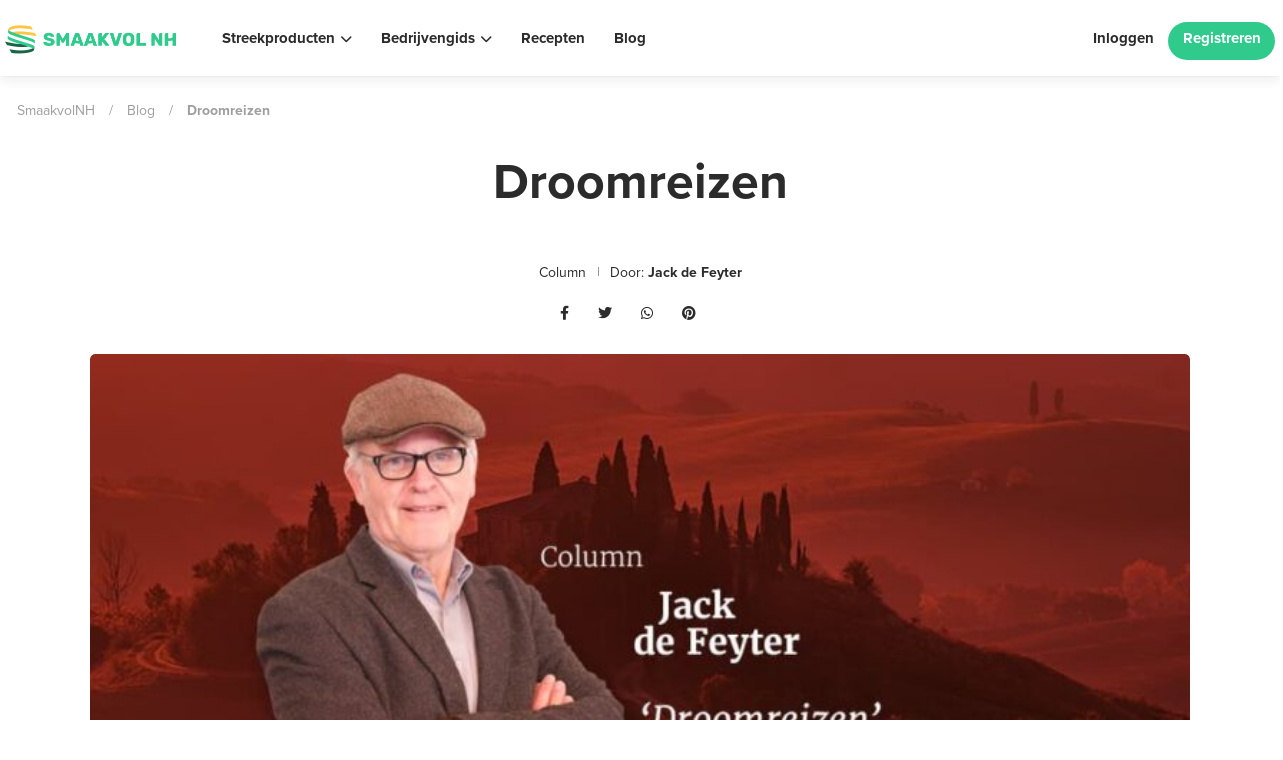

--- FILE ---
content_type: text/plain;charset=UTF-8
request_url: https://web-tracking.engagebay.com/jsapi/rest/add-visitor?
body_size: -69
content:
{"apiKey":"g9bn1a2p3q3scbmrsrisgsf8kq","visitor_id":5827399982449204,"subscriber_id":null,"namespace":"4597220981604352","page_url":[],"full_page_url":"https://smaakvolnh.nl/column/droomreizen-2/","log":"{\"visitorStatus\":\"NEW\",\"page_url\":\"https://smaakvolnh.nl/column/droomreizen-2/\",\"trafficType\":\"DIRECT\",\"utm_source\":\"(direct)\",\"entry_point\":\"https://smaakvolnh.nl/column/droomreizen-2/\",\"pages_visit_count\":\"1\",\"session_token\":\"ed5b0850-7026-43b7-8484-127719581024\",\"userId\":\"5862856844115968\",\"namespace\":\"4597220981604352\",\"visitor_id\":5827399982449204,\"apiKey\":\"g9bn1a2p3q3scbmrsrisgsf8kq\",\"origin\":\"https://smaakvolnh.nl\",\"browser\":\"Chrome\",\"version\":\"131.0.0.0\",\"mobile\":false,\"os\":\"Mac OS\",\"osversion\":\"10.15.7\",\"utm_exists\":true,\"visiting_status\":\"NEW\",\"created_time\":\"1762278664\",\"referrer\":\"https://smaakvolnh.nl/column/droomreizen-2/\",\"country\":\"US\",\"ip_address\":\"18.188.60.196\"}","created_time":"1762278664","userId":"5862856844115968"}

--- FILE ---
content_type: application/javascript; charset=utf-8
request_url: https://scripts.mediavine.com/tags/3.25.8-iiqChrome.1/wrapper.min.js?bust=875785099
body_size: 77152
content:
/*! For license information please see wrapper.min.js.LICENSE.txt */
(() => {
  var e, b, w, _, S = {
    210: (e, b, w) => {
      "use strict";
      w.d(b, {
        $A: () => _,
        EF: () => getRoll,
        HO: () => randomInt,
        JY: () => randomAlphaNumeric,
        W$: () => randomBool
      });
      const randomBool = (e = .5) => Math.random() <= e, randomInt = (e, b) => Math.floor(Math.random() * (b - e + 1) + e), getRoll = e => Math.floor(Math.random() * e) + 1, randomAlphaNumeric = e => {
        const b = new Uint8Array(e);
        return window.crypto.getRandomValues(b), Array.from(b, (e => ("0" + (e % 62).toString(36)).slice(-2))).join("");
      }, _ = 10;
    },
    297: (e, b, w) => {
      "use strict";
      w.d(b, {
        e: () => _
      });
      var _ = (e => (e.mv_managed = "mv_managed", e.custom = "custom", e))(_ || {});
    },
    299: (e, b, w) => {
      "use strict";
      w.d(b, {
        Rt: () => V
      });
      var _ = w(5592), S = w(8674), I = w(7374), A = w(9062), x = w(2411), L = w(8618), D = w(5521), R = w(3090), j = w(1699), B = Object.defineProperty, $ = Object.defineProperties, U = Object.getOwnPropertyDescriptors, G = Object.getOwnPropertySymbols, H = Object.prototype.hasOwnProperty, W = Object.prototype.propertyIsEnumerable, __defNormalProp = (e, b, w) => b in e ? B(e, b, {
        enumerable: !0,
        configurable: !0,
        writable: !0,
        value: w
      }) : e[b] = w, __spreadValues = (e, b) => {
        for (var w in b || (b = {})) H.call(b, w) && __defNormalProp(e, w, b[w]);
        if (G) for (var w of G(b)) W.call(b, w) && __defNormalProp(e, w, b[w]);
        return e;
      };
      class KargoSpotlight {
        log(...e) {
          D.Ay.custom([ "debug", "kargo", "kargo_spotlight" ], "kargo_spotlight: ", ...e);
        }
        shouldRunSpotlight(e) {
          var b, w;
          return Boolean(null == (w = null == (b = e.event_triggered_ads) ? void 0 : b.kargo) ? void 0 : w.enabled);
        }
        createSlot(e) {
          return {
            _targeting: {},
            id: "kargo_spotlight",
            model: e,
            slotName: "kargo_spotlight",
            impTrackSlotName: "kargo_spotlight",
            adUnitId: "kargo_spotlight",
            gSlot: null,
            impressionTracker: new R.oc
          };
        }
        setupSpotlight(e, b) {
          this.shouldRunSpotlight(e) && (this.webModel = e, this.keywordService = b, this.slot = this.createSlot(e), 
          window.spotlightConfig = this.getConfig(e), this.insertScript());
        }
        insertScript() {
          const e = (0, x.A)("https://socialcanvas-cdn.kargo.com/js/rh.min.js");
          (0, L.A)(e);
        }
        createBidResponse(e) {
          var b;
          return {
            adUnitCode: null == (b = this.slot) ? void 0 : b.id,
            bidder: "kargo_spotlight",
            bidderCode: "kargo_spotlight",
            cpm: e.cpm,
            originalCpm: e.cpm,
            mediaType: A.z.banner,
            auctionId: e.impressionTime.toString(),
            ad: "",
            size: "",
            dealId: "",
            height: 1,
            width: 1,
            adId: e.slotType
          };
        }
        getSlotTargeting() {
          var e;
          const b = null == (e = this.keywordService) ? void 0 : e.getResults(), w = j.Optable.getSlotTargeting(), _ = this.webModel && (0, 
          S.Gh)(this.webModel);
          return I = __spreadValues(__spreadValues(__spreadValues({}, b), w), _), $(I, U({
            is_house_ad: "0"
          }));
          var I;
        }
        onSpotlightImpression(e, b) {
          const w = this.createBidResponse(b);
          this.slot && (this.slot.impressionTracker = new R.g$(this.slot, w), this.slot._targeting = this.getSlotTargeting(), 
          this.log({
            eventName: e,
            eventData: b,
            bidResponse: w,
            targeting: this.slot._targeting,
            slot: this.slot,
            slotId: this.slot.id
          }), this.slot.impressionTracker.recordWithFetch(this.slot.id, I.x.prebid, this.slot._targeting));
        }
        getConfig(e) {
          var b, w, _, S;
          if (!(null == (w = null == (b = e.event_triggered_ads) ? void 0 : b.kargo) ? void 0 : w.enabled)) return;
          const I = null == (S = null == (_ = e.event_triggered_ads) ? void 0 : _.kargo) ? void 0 : S.ad_types, A = this.onSpotlightImpression.bind(this);
          return {
            slots: {
              overlay: {
                enabled: Boolean(I.overlay),
                frequencyCap: 15
              },
              masthead: {
                enabled: Boolean(I.masthead),
                frequencyCap: 15
              },
              inArticle: {
                enabled: Boolean(I.in_content),
                frequencyCap: 15
              }
            },
            eventListener: function(e, b) {
              if ("spotlight-impression" === e) return A(e, b);
            }
          };
        }
      }
      const V = new class {
        constructor(e = new _.zR, b = new KargoSpotlight) {
          this.highImpact = e, this.spotlight = b, this.bidderCode = this.highImpact.bidderCode, 
          this.selector = this.highImpact.selector;
        }
        handleAdRender(e, b, w) {
          return this.highImpact.handleAdRender(e, b, w);
        }
        removeElAttributes(e) {
          return this.highImpact.removeElAttributes(e);
        }
        setupSpotlight(e, b) {
          return this.spotlight.setupSpotlight(e, b);
        }
      };
    },
    415: (e, b, w) => {
      "use strict";
      w.d(b, {
        Ay: () => Blocklist,
        Kt: () => mapSlotTypeToISettings
      });
      var _ = w(7692), S = w(4718), I = w(6391), A = w(7536);
      class Blocklist {
        constructor(e, b, w = window) {
          this.webModel = e, this.pageSettings = b, this._window = w, this.webModel.urlFilters.forEach((e => {
            e.settings = function(e) {
              const b = {};
              return (0, A.xD)(e).map((w => {
                b[w.toLowerCase()] = e[w];
              })), b;
            }(e.settings);
          }));
        }
        get all() {
          const e = this.getCurrentPath(), b = this.pageSettings.blocklist || {};
          var w;
          return !!(w = this._window.location.href, /[-a-z0-9~!$%^&*_=+}{\'?]+(\.[-a-z0-9~!$%^&*_=+}{\'?]+)*(@|%40)([a-z0-9_][-a-z0-9_]*(\.[-a-z0-9_]+)*\.(aero|arpa|biz|com|coop|edu|gov|info|int|mil|museum|name|net|org|pro|travel|mobi|[a-z][a-z])|([0-9]{1,3}\.[0-9]{1,3}\.[0-9]{1,3}\.[0-9]{1,3}))(:[0-9]{1,5})?/i.test(w) || (0, 
          _.OO)("test", "killswitch", this._window.location.search) || "1" === b.all || this.isAdunitBlocklistedByRegistry("all", e));
        }
        contains(e) {
          const b = this.getCurrentPath(), w = this.pageSettings.blocklist || {}, _ = (I = e, 
          {
            adhesion_desktop: "adhesion_desktop",
            adhesion_mobile: "adhesion_mobile",
            adhesion_tablet: "adhesion_tablet",
            all: "all",
            chicory: "chicory",
            content_btf: "content_desktop",
            content_desktop: "content_desktop",
            content_mobile: "content_mobile",
            feed_btf: "feed_btf",
            feed_mobile: "feed_mobile",
            gutter_atf: "gutter",
            in_image: "in_image",
            in_screen: "in_screen",
            interstitial_mobile: "interstitial_mobile",
            interstitial_desktop: "interstitial_desktop",
            leaderboard_atf: "leaderboard",
            leaderboard_btf: "leaderboard",
            leaderboard: "leaderboard",
            recipe: "recipe",
            recipe_btf: "recipe",
            recipe_mobile: "recipe",
            sidebar_atf: "sidebar_atf",
            sidebar_btf: "sidebar_btf",
            zergnet: "zergnet"
          }[I] || I).toLowerCase();
          var I;
          const A = this.isAdunitBlocklistedByRegistry(_, b);
          return this.all || (0, S.Z)(w[_]) || (0, S.Z)(A);
        }
        isBlockListed(e) {
          const {adUnitId: b} = e;
          return this.contains(b);
        }
        isAdunitBlocklistedByRegistry(e, b) {
          return this.webModel.urlFilters.filter((e => this.doesPathMatch(e.path, b, !!e.settings.starts_with))).reduce(((b, w) => w.settings[e] || b), !1);
        }
        getCurrentPath() {
          return this.formatPath(this._window.location.pathname) + (this._window.location.search || "");
        }
        formatPath(e) {
          const b = document.createElement("a");
          b.href = e;
          const w = b.pathname.replace(/\/$/, "").replace(/\.[^/.]+$/, "").replace(/\/$/, "");
          return w.length ? w : "/";
        }
        getQueryParamsString(e) {
          const b = document.createElement("a");
          return b.href = e, b.search;
        }
        getQueryParams(e) {
          const b = this.getQueryParamsString(e);
          return (0, _.JO)(b);
        }
        doFilterQueryParamsMatchPath(e, b) {
          const w = this.getQueryParamsString(b), S = this.getQueryParams(e);
          return Object.entries(S).every((e => {
            const b = e[0], S = e[1];
            return Array.isArray(S) ? S.every((e => "*" === e ? void 0 !== (0, _.qn)(b, w) : (0, 
            _.OO)(b, e, w))) : "*" === S ? void 0 !== (0, _.qn)(b, w) : (0, _.OO)(b, S, w);
          }));
        }
        doesPathMatch(e, b, w) {
          if ("/" === e && !0 === w) return !0;
          const _ = this.doFilterQueryParamsMatchPath(e, b), S = this.formatPath(e), I = (A = S, 
          A.replace(/[.*+?^${}()|[\]\\]/g, "\\$&")).replace(/\\\*/g, ".*?");
          var A;
          return (w ? new RegExp(`^${I}(/|$)(.*?)`) : new RegExp(`^${I}$`)).test(this.formatPath(b)) && _;
        }
      }
      const x = {
        Adhesion: {
          mobile: "adhesion_mobile",
          tablet: "adhesion_tablet",
          desktop: "adhesion_desktop"
        },
        Content: {
          mobile: "content_mobile",
          tablet: "content_mobile",
          desktop: "content_desktop"
        },
        Feed: {
          mobile: "feed_mobile",
          tablet: "feed_mobile",
          desktop: "feed_btf"
        },
        Interstitial: {
          mobile: "interstitial_mobile",
          tablet: "interstitial_mobile",
          desktop: "interstitial_desktop"
        },
        Leaderboard: {
          mobile: "leaderboard",
          tablet: "leaderboard",
          desktop: "leaderboard"
        },
        LeaderboardAtf: {
          mobile: "leaderboard",
          tablet: "leaderboard",
          desktop: "leaderboard"
        },
        LeaderboardBtf: {
          mobile: "leaderboard",
          tablet: "leaderboard",
          desktop: "leaderboard"
        },
        LeaderboardMobile: {
          mobile: "leaderboard",
          tablet: "leaderboard",
          desktop: "leaderboard"
        },
        LeaderboardMobileAtf: {
          mobile: "leaderboard",
          tablet: "leaderboard",
          desktop: "leaderboard"
        },
        LeaderboardMobileBtf: {
          mobile: "leaderboard",
          tablet: "leaderboard",
          desktop: "leaderboard"
        },
        Recipe: {
          mobile: "recipe",
          tablet: "recipe",
          desktop: "recipe"
        },
        SidebarAtf: {
          mobile: "sidebar_atf",
          tablet: "sidebar_atf",
          desktop: "sidebar_atf"
        },
        SidebarBtf: {
          mobile: "sidebar_btf",
          tablet: "sidebar_btf",
          desktop: "sidebar_btf"
        },
        SidebarBtfStacked: {
          mobile: "sidebar_btf",
          tablet: "sidebar_btf",
          desktop: "sidebar_btf"
        },
        Skin: {
          mobile: null,
          tablet: null,
          desktop: "skin_desktop"
        },
        GutterAtf: {
          mobile: "gutter",
          tablet: "gutter",
          desktop: "gutter"
        },
        UniversalPlayer: {
          mobile: "universal_player_mobile",
          tablet: "universal_player_mobile",
          desktop: "universal_player_desktop"
        },
        Video: {
          mobile: null,
          tablet: null,
          desktop: null
        },
        AccompanyingContent: {
          mobile: null,
          tablet: null,
          desktop: null
        },
        Sidebar: {
          mobile: null,
          tablet: null,
          desktop: null
        },
        Disabled: {
          mobile: null,
          tablet: null,
          desktop: null
        },
        Comments: {
          mobile: "comments_mobile",
          tablet: "comments_mobile",
          desktop: "comments_btf"
        }
      };
      function mapSlotTypeToISettings(e) {
        const b = I.p.deviceType, w = [ "desktop", "mobile", "tablet" ].includes(b) ? I.p.deviceType : "desktop";
        return x[e][w];
      }
    },
    438: (e, b, w) => {
      "use strict";
      w.d(b, {
        A: () => W
      });
      var _ = w(1976), S = w(7692), I = w(7451), A = w(5521);
      const uuidLoad = () => {
        return e = void 0, b = null, _ = function*() {
          if (!window.uuid) {
            const {v5: e} = yield w.e(8131).then(w.bind(w, 9308));
            window.uuid = {
              v5: e
            };
          }
        }, new Promise(((w, S) => {
          var fulfilled = e => {
            try {
              step(_.next(e));
            } catch (e) {
              S(e);
            }
          }, rejected = e => {
            try {
              step(_.throw(e));
            } catch (e) {
              S(e);
            }
          }, step = e => e.done ? w(e.value) : Promise.resolve(e.value).then(fulfilled, rejected);
          step((_ = _.apply(e, b)).next());
        }));
        var e, b, _;
      };
      var x = w(689), L = w(8614), D = (e => (e.notEnabled = "1", e.enabledNotLoaded = "2", 
      e.loadedAndResponsible = "3", e.loadedNotResponsible = "4", e))(D || {}), R = w(5173), j = w(8618), B = w(2411), $ = w(5633), U = w(7378);
      const G = "https://faves.grow.me", H = class _GrowFaves {
        constructor(e) {
          var b;
          let w = `${G}/main.js`;
          const L = (0, S.qn)("growFavesVersion"), R = (0, S.qn)("growFavesSiteId") || (null == (b = window.GrowMeSite) ? void 0 : b.id) || e.growSiteID;
          L && (w = `${G}/main.${L}.js`), _GrowFaves.willGrowLoad() ? (new x.c, _GrowFaves.growIsLoading = !0, 
          _GrowFaves.state = D.enabledNotLoaded, _GrowFaves.growHasLoaded = new Promise(((e, b) => {
            _(w, I.I.growFaves, {
              before: (e, b) => {
                R && b.setAttribute("data-grow-faves-site-id", R);
              },
              success: () => {
                window.growMe ? window.growMe((() => this.growListeners(e))) : this.setUpGrowStub((() => this.growListeners(e)));
              },
              error(e) {
                b(e);
              }
            }), setTimeout((() => {
              A.Ay.debug("Grow.me load timed out."), b("Grow Timeout (4000 ms) Exceeded.");
            }), 4e3);
          })).catch((e => A.Ay.debug(e) && void 0))) : (window.$adManagementConfig.web.model.hgs && _GrowFaves.insertHeadlessGrowScript(), 
          _GrowFaves.growIsLoading = !1, _GrowFaves.growHasLoaded = Promise.reject("Grow is not supposed to load.").catch((e => A.Ay.debug(e) && void 0)), 
          A.Ay.debug("ERROR: both ?growFavesAccountId and ?growFavesSiteId must be specified to load GrowFaves"));
        }
        static insert(e) {
          window.growMe && (0, R.T)(window.growMe.insert) && window.growMe.insert(e);
        }
        setUpGrowStub(e) {
          var b;
          const growMeStub = e => {
            var b;
            return null == (b = window.growMe) ? void 0 : b._.push(e);
          };
          growMeStub._ = (null == (b = window.growMe) ? void 0 : b._) || [], window.growMe = growMeStub, 
          growMeStub(e);
        }
        growListeners(e) {
          window.growMe && (window.growMe.on("loaded", (({source: b, version: w}) => {
            b ? (_GrowFaves.source = b, _GrowFaves.state = D.loadedAndResponsible) : _GrowFaves.state = D.loadedNotResponsible, 
            w && (_GrowFaves.version = w), e();
          })), U.sm.holdOut.source !== U.ap.grow && (window.growMe.on("authStatusChanged", (({isLoggedIn: e, readerId: b, gid: w, domainSessionId: _}) => {
            _GrowFaves.gid = w && w.toString() || "0", _GrowFaves.hasLoggedInUser = e, _GrowFaves.domainSessionId = _, 
            _GrowFaves.readerId = b && b !== _GrowFaves.readerId ? b : _GrowFaves.readerId, 
            e && x.c.userLoggedIn(), $.e.pushCmd((() => {
              var e, b;
              return null == (b = null == (e = window.optable) ? void 0 : e.wrapper) ? void 0 : b.resolveGrow(_GrowFaves.readerId).catch((() => {}));
            })), setTimeout((() => window.$adManagementConfig.growId = _GrowFaves.readerId), 500), 
            e && uuidLoad(), window.pbjs && (window.pbjs.que = window.pbjs.que || [], window.pbjs.que.push((() => {
              var e, b;
              null == (b = (e = window.pbjs).refreshUserIds) || b.call(e).catch((e => {
                if (e instanceof Error) throw e;
              }));
            })));
          })), window.growMe.on("uid2AdvertisingTokenChanged", (({advertisingToken: e}) => window.$adManagementConfig.uid2 = e)), 
          window.growMe.on("id5IdChanged", (({connectId: e}) => {
            window.$adManagementConfig.connectId = null != e ? e : "";
          })), window.growMe.on("publinkIdChanged", (({publink: e}) => {
            window.$adManagementConfig.publinkId = e;
          }))));
        }
        static willGrowLoad() {
          var e;
          const b = window.$adManagementConfig.web.model, w = document.querySelectorAll("#hide-grow-widget").length > 0, _ = (0, 
          S.qn)("growFavesSiteId") || (null == (e = window.GrowMeSite) ? void 0 : e.id);
          return !(w || !_ && (!b.growFavesEnabled || !b.growSiteID));
        }
        static insertHeadlessGrowScript() {
          const e = (0, B.A)("https://scripts.grow.me/main.js");
          (0, j.A)(e);
        }
      };
      H.hasLoggedInUser = !1, H.gid = L.GID.noAuth, H.domainSessionId = "", H.state = D.notEnabled, 
      H.carouselSelector = "[class^='MiniCarousel']", H.rootSelector = "div#grow-me-root", 
      H.readerId = localStorage.getItem("GROW_USER_ID") || void 0;
      let W = H;
    },
    647: (e, b, w) => {
      "use strict";
      var _;
      w.d(b, {
        r: () => _
      }), (e => {
        e.parse = function(e) {
          for (var w = b, _ = w.parser[w.strictMode ? "strict" : "loose"].exec(e) || "strict", S = {}, I = 14; I--; ) S[w.key[I]] = _[I] || "";
          return S[w.q.name] = {}, S[w.key[12]].replace(w.q.parser, (function(e, b, _) {
            b && (S[w.q.name][b] = _);
          })), S;
        };
        const b = {
          strictMode: !1,
          key: [ "source", "protocol", "authority", "userInfo", "user", "password", "host", "port", "relative", "path", "directory", "file", "query", "anchor" ],
          q: {
            name: "queryKey",
            parser: /(?:^|&)([^&=]*)=?([^&]*)/g
          },
          parser: {
            strict: /^(?:([^:\/?#]+):)?(?:\/\/((?:(([^:@]*)(?::([^:@]*))?)?@)?([^:\/?#]*)(?::(\d*))?))?((((?:[^?#\/]*\/)*)([^?#]*))(?:\?([^#]*))?(?:#(.*))?)/,
            loose: /^(?:(?![^:@]+:[^:@\/]*@)([^:\/?#.]+):)?(?:\/\/)?((?:(([^:@]*)(?::([^:@]*))?)?@)?([^:\/?#]*)(?::(\d*))?)(((\/(?:[^?#](?![^?#\/]*\.[^?#\/.]+(?:[?#]|$)))*\/?)?([^?#\/]*))(?:\?([^#]*))?(?:#(.*))?)/
          }
        };
        e.getParam = function(e) {
          for (var b = {}, w = (e || window.location.search.substring(1)).split("&"), _ = 0; _ < w.length; _++) {
            var S = w[_].split("=");
            if (void 0 === b[S[0]]) b[S[0]] = S[1]; else if ("string" == typeof b[S[0]]) {
              var I = [ b[S[0]], S[1] ];
              b[S[0]] = I;
            } else b[S[0]].push(S[1]);
          }
          return b;
        }, e.getHost = function(b) {
          return e.parse(b).host.replace("www.", "");
        };
      })(_ || (_ = {}));
    },
    689: (e, b, w) => {
      "use strict";
      w.d(b, {
        c: () => D
      });
      var _ = w(3670), S = w(798);
      const I = "[class*=grow-exclusive-content-widget]", A = "growExclusive", x = `\n  body ${I} .adunitwrapper {\n    visibility: hidden;\n    display: none;\n  }\n  body ${I} mv-ad-reporter {\n    visibility: hidden;\n    display: none;\n  }\n`, L = class _GrowExclusive {
        static slotIsBlocked(e) {
          return _GrowExclusive.blockEnabled && _GrowExclusive.blockedAdUnits.has(e);
        }
        static userLoggedIn() {
          if (_GrowExclusive.blockEnabled = !1, S.ID.hasConstructableStyleSheets) {
            const e = S.ID.styleSheetLibrary[A];
            e && e.replace("");
          } else {
            const e = document.querySelector(`#${A}`);
            e && e.remove();
          }
        }
        constructor() {
          _GrowExclusive.blockEnabled = !0, (0, S.zw)(x, A), _.A.on(_.A.events.slotWrapperRenderEnded, (e => {
            e.wrapper.matches(`${I} div`) && _GrowExclusive.blockedAdUnits.add(e);
          }));
        }
      };
      L.blockedAdUnits = new Set, L.blockEnabled = !1;
      let D = L;
    },
    721: (e, b, w) => {
      "use strict";
      w.d(b, {
        l: () => getOutstreamPlayerSize,
        z: () => getOutstreamAdunitCode
      });
      var _ = w(6391), S = w(6293);
      const I = 9 / 16;
      function getOutstreamPlayerSize(e, b) {
        const w = e.maxOutstreamWidth, _ = Math.min(w, b && (0, S.A)(b) || w), A = Math.round(_ * I);
        return [ Math.round(_), Math.round(A) ];
      }
      function getOutstreamAdunitCode(e) {
        return _.p.isMobileOrTablet ? `${e}_outstream_mobile` : `${e}_outstream_desktop`;
      }
    },
    798: (e, b, w) => {
      "use strict";
      var _, S, I;
      function writeCssStyleSheet(e, b) {
        if (_.hasConstructableStyleSheets) if (_.styleSheetLibrary[b]) _.styleSheetLibrary[b].replace(e); else {
          const w = new CSSStyleSheet;
          w.replace(e), _.styleSheetLibrary[b] = w, document.adoptedStyleSheets = [ ...document.adoptedStyleSheets, w ];
        } else {
          !function(e, b, w) {
            const _ = document.createElement("style");
            _.type = "text/css", w && _.setAttribute("id", w), _.styleSheet ? _.styleSheet.cssText = b : _.appendChild(document.createTextNode(b));
            e.appendChild(_);
          }(document.head || document.getElementsByTagName("head")[0], e, b);
        }
      }
      w.d(b, {
        ID: () => _,
        zw: () => writeCssStyleSheet
      }), (S = _ || (_ = {})).styleSheetLibrary = {}, S.hasConstructableStyleSheets = "function" == typeof (null == (I = null == CSSStyleSheet ? void 0 : CSSStyleSheet.prototype) ? void 0 : I.replaceSync);
    },
    830: (e, b, w) => {
      "use strict";
      w.d(b, {
        DU: () => _,
        do: () => A,
        tJ: () => S,
        wy: () => I
      });
      var _ = (e => (e.google = "google", e.gumgum = "gumgum", e.indexExchange = "indexExchange", 
      e.pubmatic = "pubmatic", e.rubicon = "rubicon", e.triplelift = "triplelift", e.uam = "amazon", 
      e.S2S = "S2S", e.smilewanted = "smilewanted", e.openx = "openx", e.aps = "aps", 
      e.ozone = "ozone", e))(_ || {}), S = (e => (e.pulsepoint_s2s = "pulsepoint_s2s", 
      e.districtm_s2s = "districtm_s2s", e.sovrn_s2s = "sovrn_s2s", e.appnexus_s2s = "appnexus_s2s", 
      e.openx_s2s = "openx_s2s", e.rubicon_s2s = "rubicon_s2s", e.emx_s2s = "brealtime_s2s", 
      e.indexExchange_s2s = "indexExchange_s2s", e.yieldmo_s2s = "yieldmo_s2s", e.nativo_s2s = "nativo_s2s", 
      e.kargo_s2s = "kargo_s2s", e.undertone_s2s = "undertone_s2s", e))(S || {}), I = (e => (e.uam = "amazon", 
      e.gumgum = "gumgum", e.indexExchange = "indexExchange", e.pubmatic = "pubmatic", 
      e.rubicon = "rubicon", e.S2S = "S2S", e.openx = "openx", e.aps = "aps", e.ozone = "ozone", 
      e.triplelift = "triplelift", e))(I || {}), A = (e => (e.uam = "amazon", e.indexExchange = "indexExchange", 
      e.pubmatic = "pubmatic", e.rubicon = "rubicon", e.triplelift = "triplelift", e.S2S = "S2S", 
      e.openx = "openx", e.aps = "aps", e.ozone = "ozone", e))(A || {});
    },
    888: (e, b, w) => {
      "use strict";
      function areThirdPartyCookiesEnabled(e = window) {
        const {tpc: b} = e.$adManagementConfig.web;
        return b ? b.timedOut ? "timedOut" : b.supported ? "1" : "0" : "unknown";
      }
      w.d(b, {
        B: () => _,
        U: () => areThirdPartyCookiesEnabled
      });
      var _ = (e => (e.supported = "1", e.unsupported = "0", e.timedOut = "timedOut", 
      e.unknown = "unknown", e))(_ || {});
    },
    934: (e, b, w) => {
      "use strict";
      w.d(b, {
        a: () => Experiment
      });
      var _ = w(3835), S = w(210);
      class Experiment {
        constructor(e) {
          this.allExperiments = e;
        }
        activate(e) {
          const b = this.allExperiments.filter((b => b && b.flag === e));
          if (!b.length) return null;
          let w;
          const I = b.find((e => e.default && !0 === e.default)), A = b.reduce(((e, b) => e + (b.percent || 0)), 0);
          let x = Math.max(100, A) * S.$A;
          const L = (0, S.EF)(x);
          for (const e of b) if (!e.default && (x -= e.percent * S.$A, L > x)) {
            w = e;
            break;
          }
          return w = w || I, w ? function(e) {
            const b = /random\((\d+.?\d*),\s*(\d+.?\d*),?\s*(\d+)\)/.exec(e.value);
            if (b) {
              const e = parseFloat(b[1]), w = parseFloat(b[2]), S = parseInt(b[3], 10);
              return (0, _.t0)(e, w, S);
            }
            return e.value;
          }(w) : null;
        }
      }
    },
    980: e => {
      "use strict";
      e.exports = "[data-uri]";
    },
    1021: e => {
      "use strict";
      e.exports = "[data-uri]";
    },
    1186: (e, b, w) => {
      "use strict";
      w.d(b, {
        B: () => _
      });
      var _ = (e => (e.display = "display", e.stickyOutstream = "stickyOutstream", e.outstream = "outstream", 
      e.video = "video", e.native = "native", e.skin = "skin", e.accompanyingContent = "accompanyingContent", 
      e.skylight = "skylight", e))(_ || {});
    },
    1325: (e, b, w) => {
      "use strict";
      function bucketizeBid(e) {
        const b = Math.round(100 * e) / 100;
        let w = 0;
        return w = b <= .1 ? .1 : b < 1.11 ? .01 * Math.round(b / .01) : b < 1.8 ? .03 * Math.round(b / .03) : b < 3 ? .05 * Math.round(b / .05) : b < 12 ? .15 * Math.round(b / .15) : b < 20 ? .25 * Math.round(b / .25) : b < 40 ? 1 * Math.round(b / 1) : b < 70 ? 2 * Math.round(b / 2) : b < 200 ? 5 * Math.round(b / 5) : 200, 
        w;
      }
      function calculateUrTargeting(e) {
        const b = bucketizeBid(Number(e));
        return Math.round(100 * b).toString();
      }
      function calculateUrpTargeting(e, b) {
        const w = 1.25 * Number(e), _ = bucketizeBid(Math.max(w, b)), S = Math.round(100 * _);
        return S < 150 ? 150..toString() : S.toString();
      }
      w.d(b, {
        F$: () => calculateUrTargeting,
        fk: () => calculateUrpTargeting,
        mt: () => bucketizeBid
      });
    },
    1330: (e, b, w) => {
      "use strict";
      w.d(b, {
        $V: () => ne,
        Au: () => J,
        Bc: () => H,
        E$: () => ie,
        GT: () => x,
        QX: () => X,
        Qm: () => V,
        RZ: () => te,
        Rc: () => B,
        UQ: () => ee,
        Uz: () => Z,
        W5: () => S,
        Ye: () => j,
        ZJ: () => R,
        ZX: () => D,
        _m: () => _,
        c$: () => re,
        df: () => A,
        gy: () => L,
        hj: () => Y,
        ic: () => $,
        ng: () => W,
        p1: () => Q,
        tI: () => I,
        xQ: () => G,
        xe: () => U
      });
      const _ = 300, S = 5, I = 30, A = 5, x = 1024, L = 1532, D = "mv-video-target", R = "mv-first-video", j = "mv_auto_insert_headline", B = "mv-video-player-clicked", $ = "mv-video-player-pop-out", U = "mv-ad-started", G = "mediavine-video-hoisted", H = "mediavine-wrapper-inserted", W = 640, V = 480, Y = 8e3, Q = 2, J = 1500, Z = .01, X = "https://securepubads.g.doubleclick.net/gampad/ads", ee = "https://pubads.g.doubleclick.net/gampad/ads?slotname=/124319096/external/ad_rule_samples&sz=640x480&ciu_szs=300x250&cust_params=deployment%3Ddevsite%26sample_ar%3Dpremidpost&url=https://developers.google.com/interactive-media-ads/docs/sdks/html5/tags&unviewed_position_start=1&output=xml_vast3&impl=s&env=vp&gdfp_req=1&ad_rule=0&vad_type=linear&vpos=preroll&pod=1&ppos=1&lip=true&min_ad_duration=0&max_ad_duration=30000&vrid=6256&video_doc_id=short_onecue&cmsid=496&kfa=0&tfcd=0", te = "https://securepubads.g.doubleclick.net/gampad/live/ads?sz=640x480&iu=/124319096/external/single_ad_samples&ciu_szs=300x250&impl=s&gdfp_req=1&env=vp&output=vast&unviewed_position_start=1&cust_params=deployment%3Ddevsite%26sample_ct%3Dskippablelinear&correlator=", ne = "tamvid_1", ie = "//*[text()[contains(.,'[adthrive-in-post-video-player')]]", re = 'div[id^=cls-video-container-]:not([data-video-placement-inited="true"]),\ndiv.adthrive-video-player:not([data-video-placement-inited="true"])';
    },
    1387: (e, b, w) => {
      "use strict";
      w.d(b, {
        z: () => Clock
      });
      var _ = w(4956);
      class Clock {
        static convert(e, b) {
          return {
            toDays: () => Math.floor(_.X[e].toDays(b)),
            toHours: () => Math.floor(_.X[e].toHours(b)),
            toMinutes: () => Math.floor(_.X[e].toMinutes(b)),
            toSeconds: () => Math.floor(_.X[e].toSeconds(b)),
            toMilliseconds: () => Math.floor(_.X[e].toMilliseconds(b))
          };
        }
        static gracePeriodIsActive(e) {
          const {ao: b, lo: w, jlo: _} = window.$adManagementConfig.web.model;
          return Math.max(b || 0, w || 0, _ || 0) + e > Date.now();
        }
        static get startTime() {
          return window.$adManagementConfig.web.startTime;
        }
        static get timeOnPage() {
          return Math.floor((Date.now() - Clock.startTime) / 1e3);
        }
        static featureRollOut(e, b, w) {
          const _ = (Date.now() - e) / this.convert(w, b).toMilliseconds();
          return Math.random() < _;
        }
      }
    },
    1486: (e, b, w) => {
      "use strict";
      w.d(b, {
        D4: () => I,
        FY: () => x,
        G_: () => S,
        LM: () => A,
        s6: () => _
      });
      const _ = "native", S = "video", I = "banner", A = "adpod", x = "audio";
    },
    1664: (e, b, w) => {
      "use strict";
      w.d(b, {
        I: () => S,
        k: () => AdPerformance
      });
      var _ = w(5521);
      const perfLogger = (...e) => _.Ay.custom([ "perf" ], ...e);
      var S = (e => (e.wrapperLoadStart = "wrapperLoadStart", e.wrapperLoadEnd = "wrapperLoadEnd", 
      e.launcherLoaded = "launcherLoaded", e.afterScrollMark = "afterScrollMark", e.cmpReady = "cmpReady", 
      e.appendImpPixelStart = "appendImpPixelStart", e.appendImpPixelEnd = "appendImpPixelEnd", 
      e.optableIdentifyStart = "optableIdentifyStart", e.optableIdentifyEnd = "optableIdentifyEnd", 
      e))(S || {});
      const I = [ [ 0, 300 ], [ 300, 700 ], [ 700, 1e3 ], [ 1e3, 1500 ], [ 1500, 2e3 ], [ 2e3, 3e3 ], [ 3e3, 5e3 ], [ 5e3, 1e4 ] ];
      class AdPerformance {
        static mark(e) {
          const b = performance.mark(e);
          return perfLogger(`AdPerformance: ${e}: ${null == b ? void 0 : b.startTime}`), b;
        }
        static measure(e, b, w = "AdMeas") {
          const _ = performance.measure(w, e, b);
          return perfLogger(`AdPerformance:  [${e}] - [${b}]`, null == _ ? void 0 : _.duration), 
          _;
        }
        static setPerfBucket(e) {
          for (const [b, w] of I) if (e < w) return void (this.perfBucket = `${b}-${w}`);
          this.perfBucket = "10000plus";
        }
      }
    },
    1699: (e, b, w) => {
      "use strict";
      w.r(b), w.d(b, {
        Optable: () => re,
        OptableEidWindowKey: () => Q,
        OptableHemSrc: () => J,
        OptableMatcher: () => Z,
        OptableMatcherId: () => ee,
        OptableResolvedHemSrcId: () => X,
        shouldRunOptable: () => shouldRunOptable
      });
      var _ = w(5521), S = w(9357), I = w(8065), A = w(5633), x = w(1387), L = w(4956), D = w(3670);
      class Retention {
        static init() {
          return e = this, b = null, _ = function*() {
            try {
              yield w.e(5091).then(w.bind(w, 3322));
            } catch (e) {
              Retention.logMessage("Retention.init: ", {
                err: e
              });
            }
          }, new Promise(((w, S) => {
            var fulfilled = e => {
              try {
                step(_.next(e));
              } catch (e) {
                S(e);
              }
            }, rejected = e => {
              try {
                step(_.throw(e));
              } catch (e) {
                S(e);
              }
            }, step = e => e.done ? w(e.value) : Promise.resolve(e.value).then(fulfilled, rejected);
            step((_ = _.apply(e, b)).next());
          }));
          var e, b, _;
        }
        static resolve() {
          return new Promise(((e, b) => {
            var w;
            try {
              window.geqResolve = e, null == (w = window.geq) || w.callBack("geqResolve", !0, !0, !0);
            } catch (e) {
              b(), Retention.logMessage("Retention.resolve: ", {
                err: e
              });
            }
          }));
        }
        static logMessage(...e) {
          _.Ay.custom([ "debug", "retention" ], ...e);
        }
      }
      var R = w(6391), j = w(5854), B = w(2505), $ = w(7692), U = Object.defineProperty, G = Object.defineProperties, H = Object.getOwnPropertyDescriptors, W = Object.getOwnPropertySymbols, V = Object.prototype.hasOwnProperty, Y = Object.prototype.propertyIsEnumerable, __defNormalProp = (e, b, w) => b in e ? U(e, b, {
        enumerable: !0,
        configurable: !0,
        writable: !0,
        value: w
      }) : e[b] = w, optable_async = (e, b, w) => new Promise(((_, S) => {
        var fulfilled = e => {
          try {
            step(w.next(e));
          } catch (e) {
            S(e);
          }
        }, rejected = e => {
          try {
            step(w.throw(e));
          } catch (e) {
            S(e);
          }
        }, step = e => e.done ? _(e.value) : Promise.resolve(e.value).then(fulfilled, rejected);
        step((w = w.apply(e, b)).next());
      })), Q = (e => (e.truedata = "truedataEids", e.retention = "retentionEids", e))(Q || {}), J = (e => (e.truedata = "truedata", 
      e.retention = "retention", e.unknown = "unknown", e))(J || {}), Z = (e => (e.truedata = "truedata.co", 
      e.retention = "retention.com", e.mediavine = "mediavine.com", e.id5 = "id5-sync.com", 
      e.id5io = "id5.io", e.grow = "grow.me", e))(Z || {}), X = (e => (e.none = "0", e.uidapi = "1", 
      e["criteo-hemapi"] = "2", e.yahoo = "3", e.unknown = "4", e))(X || {}), ee = (e => (e.control = "0", 
      e["mediavine.com"] = "1", e["id5-sync.com"] = "2", e["truedata.co"] = "3", e["retention.com"] = "4", 
      e))(ee || {});
      const te = new Set([ "US", "CA", "GB", "UK", "AU" ]), ne = x.z.convert(L.y.days, 1).toMilliseconds(), ie = class _Optable {
        static init(e) {
          return optable_async(this, arguments, (function*({geoLoc: e}) {
            try {
              return _Optable.setupListeners(), yield Promise.allSettled([ Retention.init(), w.e(8730).then(w.bind(w, 4226)) ]), 
              yield window.optable.wrapper.init(e.country_code), _Optable.getInstance();
            } catch (b) {
              _Optable.logMessage("Optable.initError: ", b), window.$adManagementConfig.metricsTracker.record("optableInitError", {
                error: (0, I.u1)(b),
                wrapperGroup: window.$adManagementConfig.web.model.versionGroup.name,
                countryCode: e.country_code
              });
            }
          }));
        }
        static getInstance() {
          return _Optable.instance || (_Optable.instance = new _Optable), _Optable.instance;
        }
        static setupListeners() {
          [ "optableWrapperError", "optableResolved", "optableID5Present" ].forEach((e => {
            window.addEventListener(e, (b => {
              const {detail: w} = b;
              var _, S;
              _Optable.logMessage(`Optable.${b.type}: `, w), window.$adManagementConfig.metricsTracker.record(e, (_ = ((e, b) => {
                for (var w in b || (b = {})) V.call(b, w) && __defNormalProp(e, w, b[w]);
                if (W) for (var w of W(b)) Y.call(b, w) && __defNormalProp(e, w, b[w]);
                return e;
              })({}, w), S = {
                wrapperVersion: window.$adManagementConfig.web.model.versionGroup.version,
                wrapperGroup: window.$adManagementConfig.web.model.versionGroup.name,
                browser: R.p.browser
              }, G(_, H(S))));
            }));
          }));
        }
        constructor() {
          A.e.pushCmd((() => optable_async(this, null, (function*() {
            yield Promise.allSettled([ this.resolveRetentionHem(), this.handleMvUUIDs(), this.handleGrowIds(), this.setUpTargeting() ]), 
            window.$adManagementConfig.metricsTracker.record(D.J.optableResponse, {
              resolveRes: A.e.resolveFromLocalStorage(),
              wrapperVersion: window.$adManagementConfig.web.model.versionGroup.version,
              wrapperGroup: window.$adManagementConfig.web.model.versionGroup.name
            });
          }))));
        }
        static logMessage(...e) {
          _.Ay.custom([ "debug", "optable" ], ...e);
        }
        setUpTargeting() {
          return optable_async(this, null, (function*() {
            const e = yield A.e.targetingKeyValues();
            _Optable.logMessage("Optable.setUpTargeting: ", {
              targeting: e
            });
          }));
        }
        static getPartnersGAMValues() {
          if (_Optable.resolvedPartners.size > 0) return {
            optable_partners: Array.from(_Optable.resolvedPartners)
          };
        }
        static targetingHasAudiences(e) {
          return !!e && (Array.isArray(e.optable) && e.optable.length > 0);
        }
        static createSlotTargetingValues() {
          const e = A.e.targetingKeyValuesFromCache(), b = _Optable.getPartnersGAMValues(), w = {
            ohet: [ ..._Optable.resolvedHemSrcTargeting.truedata ].toString(),
            oher: [ ..._Optable.resolvedHemSrcTargeting.retention ].toString(),
            optable: "noDataReturned",
            optable_partners: "noDataReturned"
          };
          return _Optable.targetingHasAudiences(e) && Object.assign(w, e), b && Object.assign(w, b), 
          w;
        }
        static getSlotTargeting() {
          try {
            if (A.e.isActive()) return _Optable.createSlotTargetingValues();
          } catch (e) {
            _Optable.logMessage("Optable.getSlotTargeting: ", {
              err: e
            });
          }
        }
        static getUserData() {
          var e, b;
          const w = null == (b = null == (e = A.e.resolveFromLocalStorage()) ? void 0 : e.ortb2.user) ? void 0 : b.data;
          if (null == w ? void 0 : w.some((e => e.segment.length > 0))) return w;
        }
        resolveRetentionHem() {
          return optable_async(this, null, (function*() {
            const e = yield Retention.resolve();
            (null == e ? void 0 : e.sha256) && A.e.resolveCallback(e.sha256);
          }));
        }
        static addResolvedHemSrcTargeting(e, b) {
          "0" !== b && (_Optable.resolvedHemSrcTargeting[e].delete("0"), _Optable.resolvedHemSrcTargeting[e].add(b));
        }
        static getHemSrcMatcher(e) {
          var b;
          return e && J[null == (b = e.split(".")) ? void 0 : b[0]] || "unknown";
        }
        static getResolvedHemSrcId(e) {
          var b;
          return e && X[null == (b = e.split(".")) ? void 0 : b[0]] || "4";
        }
        handleMvUUIDs() {
          return optable_async(this, null, (function*() {
            const e = this.getMvUUIDNodeId(), b = yield this.getMvUUIDHashedId();
            e && (_Optable.logMessage(`Optable.handleMvUUIDs: ${e}`), A.e.identify(e, b).then(onIdLoadSuccess).catch(onIdLoadError));
          }));
        }
        static sendBidsData(e, b) {
          return optable_async(this, null, (function*() {
            var w, _;
            A.e.isActive() && A.e.bidsData("slotImpression", {
              adomain: b.adomain,
              bidFloor: (null == (w = b.b_req_floor) ? void 0 : w.toString()) || b.bidFloor,
              buyerseat: b.buyerseat,
              cpm: b.hb_pb,
              hb_s2sBidder: b.hb_s2sBidder,
              hb_bidder: b.hb_bidder,
              hb_size: b.hb_size,
              page_view_id: b.page_view_id,
              slot: b.slot,
              adProduct: e ? (0, B.F5)(e) : void 0,
              offeringId: window.$adManagementConfig.web.model.offering.id,
              page_url: window.location.href,
              sessiondepth: null == (_ = window.$adManagementConfig.web.session) ? void 0 : _.depth,
              wrappergroup: window.$adManagementConfig.web.model.versionGroup.name
            });
          }));
        }
        getMvUUIDNodeId() {
          return S.Pb.id ? `c1:${S.Pb.id}` : void 0;
        }
        getMvUUIDHashedId() {
          return optable_async(this, null, (function*() {
            return S.Pb.id ? `c2:${yield S.Pb.idHash}` : void 0;
          }));
        }
        handleGrowIds() {
          return optable_async(this, null, (function*() {
            var e;
            null == (e = window.growMe) || e.on("authStatusChanged", (({readerId: e}) => {
              let b = localStorage.getItem("GROW_USER_ID");
              if (b = e && e !== b ? e : b, b) {
                const e = `c:${b}`;
                _Optable.logMessage(`Optable.handleGrowIds: ${e}`), A.e.identify(e, this.getMvUUIDNodeId()).then(onIdLoadSuccess).catch(onIdLoadError);
              }
            }));
          }));
        }
      };
      ie.resolvedPartners = new Set, ie.resolvedHemSrcTargeting = {
        truedata: new Set([ "0" ]),
        retention: new Set([ "0" ]),
        unknown: new Set([ "0" ])
      };
      let re = ie;
      function shouldRunOptable({geoLoc: e}, b) {
        return (0, $.OO)("forceOptable", "true") || function({geoLoc: e}, b) {
          return "US" !== e.country_code || !b.isUSNatV1OptOut();
        }({
          geoLoc: e
        }, b) && function(e) {
          return !!te.has(e.country_code) && ("CA" !== e.country_code || e.state !== j.Z.QC);
        }(e) && !x.z.gracePeriodIsActive(ne);
      }
      function onIdLoadSuccess() {
        re.logMessage("Identify API successfully added ID");
      }
      function onIdLoadError(e) {
        re.logMessage(`Identify API error on adding ID: ${(0, I.u1)(e)}`);
      }
    },
    1717: (e, b, w) => {
      "use strict";
      w.d(b, {
        rs: () => sha256HashString,
        s0: () => isSha256Hash,
        uS: () => isSha1Hash
      });
      var __async = (e, b, w) => new Promise(((_, S) => {
        var fulfilled = e => {
          try {
            step(w.next(e));
          } catch (e) {
            S(e);
          }
        }, rejected = e => {
          try {
            step(w.throw(e));
          } catch (e) {
            S(e);
          }
        }, step = e => e.done ? _(e.value) : Promise.resolve(e.value).then(fulfilled, rejected);
        step((w = w.apply(e, b)).next());
      }));
      function sha256HashString(e) {
        return __async(this, null, (function*() {
          const b = (new TextEncoder).encode(e), w = yield crypto.subtle.digest("SHA-256", b);
          return Array.from(new Uint8Array(w)).map((e => e.toString(16).padStart(2, "0"))).join("");
        }));
      }
      function isSha1Hash(e) {
        return !!e.match("^([a-fA-F0-9]{40})$");
      }
      function isSha256Hash(e) {
        return !!e.match("^([a-fA-F0-9]{64})$");
      }
    },
    1794: (e, b, w) => {
      "use strict";
      w.d(b, {
        F$: () => betasToExperiments,
        hp: () => getFilteredBetas
      });
      var _ = w(5521), S = Object.defineProperty, I = Object.defineProperties, A = Object.getOwnPropertyDescriptors, x = Object.getOwnPropertySymbols, L = Object.prototype.hasOwnProperty, D = Object.prototype.propertyIsEnumerable, __defNormalProp = (e, b, w) => b in e ? S(e, b, {
        enumerable: !0,
        configurable: !0,
        writable: !0,
        value: w
      }) : e[b] = w;
      const getFilteredBetas = (e, b) => (b || []).filter((b => {
        try {
          return !b.slugs && !b.modelRequirement || (S = e, !!(w = b).slugs && Object.keys(w.slugs).includes(S.slug)) || (({modelRequirement: e}, b) => {
            if (!e) return !1;
            const w = e.modelProperty.split(".").reduce(((e, b) => e && e[b]), b);
            return e.modelValue === w;
          })(b, e);
        } catch (e) {
          return _.Ay.debug("ERROR: beta filter failed", e), !1;
        }
        var w, S;
      })).map((e => {
        return b = ((e, b) => {
          for (var w in b || (b = {})) L.call(b, w) && __defNormalProp(e, w, b[w]);
          if (x) for (var w of x(b)) D.call(b, w) && __defNormalProp(e, w, b[w]);
          return e;
        })({}, e), I(b, A({
          slugs: void 0,
          modelRequirement: void 0
        }));
        var b;
      })), betasToExperiments = (e, b, w) => {
        const _ = [];
        return b.forEach((b => {
          const S = w(b), I = parseInt(b.trafficPercentage, 10) / S.length;
          S.forEach((b => {
            _.push({
              flag: e,
              percent: I,
              value: b
            });
          }));
        })), _;
      };
    },
    1976: function(e, b) {
      var w, _, S;
      _ = [], void 0 === (S = "function" == typeof (w = function() {
        var devnull = function() {}, e = {}, b = {}, w = {};
        function subscribe(e, _) {
          e = e.push ? e : [ e ];
          var S, I, A, x = [], L = e.length, D = L;
          for (S = function(e, b) {
            b.length && x.push(e), --D || _(x);
          }; L--; ) I = e[L], (A = b[I]) ? S(I, A) : (w[I] = w[I] || []).push(S);
        }
        function publish(e, _) {
          if (e) {
            var S = w[e];
            if (b[e] = _, S) for (;S.length; ) S[0](e, _), S.splice(0, 1);
          }
        }
        function executeCallbacks(e, b) {
          e.call && (e = {
            success: e
          }), b.length ? (e.error || devnull)(b) : (e.success || devnull)(e);
        }
        function loadFile(e, b, w, _) {
          var S, I, A, x = document, L = w.async, D = (w.numRetries || 0) + 1, R = w.before || devnull, j = e.replace(/[\?|#].*$/, ""), B = e.replace(/^(css|img|module|nomodule)!/, "");
          if (_ = _ || 0, /(^css!|\.css$)/.test(j)) (A = x.createElement("link")).rel = "stylesheet", 
          A.href = B, (S = "hideFocus" in A) && A.relList && (S = 0, A.rel = "preload", A.as = "style"); else if (/(^img!|\.(png|gif|jpg|svg|webp)$)/.test(j)) (A = x.createElement("img")).src = B; else if ((A = x.createElement("script")).src = B, 
          A.async = void 0 === L || L, I = "noModule" in A, /^module!/.test(j)) {
            if (!I) return b(e, "l");
            A.type = "module";
          } else if (/^nomodule!/.test(j) && I) return b(e, "l");
          A.onload = A.onerror = A.onbeforeload = function(I) {
            var x = I.type[0];
            if (S) try {
              A.sheet.cssText.length || (x = "e");
            } catch (e) {
              18 != e.code && (x = "e");
            }
            if ("e" == x) {
              if ((_ += 1) < D) return loadFile(e, b, w, _);
            } else if ("preload" == A.rel && "style" == A.as) return A.rel = "stylesheet";
            b(e, x, I.defaultPrevented);
          }, !1 !== R(e, A) && x.head.appendChild(A);
        }
        function loadFiles(e, b, w) {
          var _, S, I = (e = e.push ? e : [ e ]).length, A = I, x = [];
          for (_ = function(e, w, _) {
            if ("e" == w && x.push(e), "b" == w) {
              if (!_) return;
              x.push(e);
            }
            --I || b(x);
          }, S = 0; S < A; S++) loadFile(e[S], _, w);
        }
        function loadjs(b, w, _) {
          var S, I;
          if (w && w.trim && (S = w), I = (S ? _ : w) || {}, S) {
            if (S in e) throw "LoadJS";
            e[S] = !0;
          }
          function loadFn(e, w) {
            loadFiles(b, (function(b) {
              executeCallbacks(I, b), e && executeCallbacks({
                success: e,
                error: w
              }, b), publish(S, b);
            }), I);
          }
          if (I.returnPromise) return new Promise(loadFn);
          loadFn();
        }
        return loadjs.ready = function(e, b) {
          return subscribe(e, (function(e) {
            executeCallbacks(b, e);
          })), loadjs;
        }, loadjs.done = function(e) {
          publish(e, []);
        }, loadjs.reset = function() {
          e = {}, b = {}, w = {};
        }, loadjs.isDefined = function(b) {
          return b in e;
        }, loadjs;
      }) ? w.apply(b, _) : w) || (e.exports = S);
    },
    1996: (e, b, w) => {
      "use strict";
      w.d(b, {
        I: () => j
      });
      var _ = w(3670), S = w(4378), I = w(5521), A = w(299), x = w(7692), L = w(8027), D = w(8117);
      const R = class _HighImpactAdhesion {
        constructor(e) {
          this.webModel = e, this.setupCssClasses(), this.wrapper = this.setupFixedWrapper(), 
          _.A.on(_.A.events.slotRenderEnded, this.onSlotRenderEnded.bind(this));
        }
        static logMessage(...e) {
          I.Ay.custom([ _HighImpactAdhesion.logName, "debug" ], `${_HighImpactAdhesion.logName}: `, ...e);
        }
        isAdhesion(e) {
          return Boolean(e && "Adhesion" === e.type);
        }
        getHighImpactPartner(e) {
          return e && _HighImpactAdhesion.partners[e];
        }
        onSlotRenderEnded(e, b) {
          if (this.isAdhesion(b)) {
            const w = b.highestPrebid ? (0, L.P)(b.highestPrebid) : void 0;
            _HighImpactAdhesion.logMessage("onSlotRenderEnded", {
              bidder: w,
              event: e,
              slot: b
            }), this.updateHighImpactWrapper(b, w);
          }
        }
        removeElAttributes() {
          for (const e of Object.values(_HighImpactAdhesion.partners)) e.removeElAttributes(this.wrapper);
        }
        updateHighImpactWrapper(e, b) {
          this.removeElAttributes();
          const w = this.getHighImpactPartner(b);
          w ? (this.addStyleAttributes(e), w.handleAdRender(this.wrapper, e, _HighImpactAdhesion.uvpPlacement).catch((() => this.removeStyleAttributes(e)))) : this.handleAdXGumGumAds(e).catch((() => this.removeStyleAttributes(e)));
        }
        handleAdXGumGumAds(e) {
          return new Promise(((e, b) => {
            const w = window.setInterval((() => {
              var b, w;
              "inscreen" === (null == (w = null == (b = window.GUMGUM) ? void 0 : b.isad) ? void 0 : w.productPrefix) && (_HighImpactAdhesion.logMessage("GumGum Inscreen detected, applying gumgumAdhesion to the body"), 
              (0, S.iQ)(document.body, "gumgumAdhesion"), e());
            }), 500);
            setTimeout((() => window.clearInterval(w)), 3e3), b();
          }));
        }
        addStyleAttributes(e) {
          _HighImpactAdhesion.isEnabled(this.webModel) && (_HighImpactAdhesion.logMessage("adding the High Impact classname to the wrapper"), 
          (0, S.iQ)(this.wrapper, _HighImpactAdhesion.selector.className)), _HighImpactAdhesion.logMessage("Adding the hidden attribute on the adhesion wrapper"), 
          e.wrapper.setAttribute(_HighImpactAdhesion.selector.hiddenAttr, "");
        }
        removeStyleAttributes(e) {
          _HighImpactAdhesion.logMessage("removing High Impact classes and attributes"), (0, 
          S.vy)(this.wrapper, _HighImpactAdhesion.selector.className), e.wrapper.removeAttribute(_HighImpactAdhesion.selector.hiddenAttr);
        }
        setupCssClasses() {
          _HighImpactAdhesion.isEnabled(this.webModel) && (0, S.iQ)(document.body, _HighImpactAdhesion.selector.className);
        }
        setupFixedWrapper() {
          const e = document.createElement("div");
          return e.id = _HighImpactAdhesion.selector.id, document.body.appendChild(e), e;
        }
        static isEnabled(e) {
          return Boolean(e.high_impact_adhesion);
        }
        static addSlotLevelData(e, b) {
          var w;
          (null == (w = e.adUnitCode) ? void 0 : w.includes("adhesion")) && b.high_impact_adhesion && (e.isHighImpactAdhesion = !0, 
          e.uvpPlacement = _HighImpactAdhesion.uvpPlacement, "kargo" === (0, x.qn)("test") && (e.isKargoTestBid = !0));
        }
      };
      R.partners = {
        [A.Rt.bidderCode]: A.Rt
      }, R.selector = {
        id: "fixed_container_bottom",
        className: "highImpact_adhesion",
        hiddenAttr: "data-slot-wrapper-hidden"
      }, R.adSizes = [ [ 320, 100 ] ], R.logName = D.MF;
      let j = R;
    },
    2120: (e, b, w) => {
      "use strict";
      w.d(b, {
        Ay: () => I,
        Vr: () => S
      });
      const _ = window.$adManagementConfig.web.model;
      var S = (e => (e.cleanup = "cleanup", e.restart = "restart", e))(S || {});
      const I = new class {
        initPageRefresh() {
          return e = this, b = arguments, S = function*(e = _) {
            if (this.pageRefreshHandlerInstance || !function(e) {
              return e.url_change_reload;
            }(e)) return;
            const {PageRefreshHandlerInstance: b} = yield w.e(8823).then(w.bind(w, 266));
            this.pageRefreshHandlerInstance = b;
          }, new Promise(((w, _) => {
            var fulfilled = e => {
              try {
                step(S.next(e));
              } catch (e) {
                _(e);
              }
            }, rejected = e => {
              try {
                step(S.throw(e));
              } catch (e) {
                _(e);
              }
            }, step = e => e.done ? w(e.value) : Promise.resolve(e.value).then(fulfilled, rejected);
            step((S = S.apply(e, b)).next());
          }));
          var e, b, S;
        }
        on(e, b) {
          this.pageRefreshHandlerInstance && this.pageRefreshHandlerInstance.on(e, b);
        }
        one(e, b) {
          this.pageRefreshHandlerInstance && this.pageRefreshHandlerInstance.one(e, b);
        }
      };
    },
    2215: (e, b, w) => {
      var _, S;
      !function(I) {
        if (void 0 === (S = "function" == typeof (_ = I) ? _.call(b, w, b, e) : _) || (e.exports = S), 
        e.exports = I(), !!0) {
          var A = window.Cookies, x = window.Cookies = I();
          x.noConflict = function() {
            return window.Cookies = A, x;
          };
        }
      }((function() {
        function extend() {
          for (var e = 0, b = {}; e < arguments.length; e++) {
            var w = arguments[e];
            for (var _ in w) b[_] = w[_];
          }
          return b;
        }
        function decode(e) {
          return e.replace(/(%[0-9A-Z]{2})+/g, decodeURIComponent);
        }
        return function init(e) {
          function api() {}
          function set(b, w, _) {
            if ("undefined" != typeof document) {
              "number" == typeof (_ = extend({
                path: "/"
              }, api.defaults, _)).expires && (_.expires = new Date(1 * new Date + 864e5 * _.expires)), 
              _.expires = _.expires ? _.expires.toUTCString() : "";
              try {
                var S = JSON.stringify(w);
                /^[\{\[]/.test(S) && (w = S);
              } catch (e) {}
              w = e.write ? e.write(w, b) : encodeURIComponent(String(w)).replace(/%(23|24|26|2B|3A|3C|3E|3D|2F|3F|40|5B|5D|5E|60|7B|7D|7C)/g, decodeURIComponent), 
              b = encodeURIComponent(String(b)).replace(/%(23|24|26|2B|5E|60|7C)/g, decodeURIComponent).replace(/[\(\)]/g, escape);
              var I = "";
              for (var A in _) _[A] && (I += "; " + A, !0 !== _[A] && (I += "=" + _[A].split(";")[0]));
              return document.cookie = b + "=" + w + I;
            }
          }
          function get(b, w) {
            if ("undefined" != typeof document) {
              for (var _ = {}, S = document.cookie ? document.cookie.split("; ") : [], I = 0; I < S.length; I++) {
                var A = S[I].split("="), x = A.slice(1).join("=");
                w || '"' !== x.charAt(0) || (x = x.slice(1, -1));
                try {
                  var L = decode(A[0]);
                  if (x = (e.read || e)(x, L) || decode(x), w) try {
                    x = JSON.parse(x);
                  } catch (e) {}
                  if (_[L] = x, b === L) break;
                } catch (e) {}
              }
              return b ? _[b] : _;
            }
          }
          return api.set = set, api.get = function(e) {
            return get(e, !1);
          }, api.getJSON = function(e) {
            return get(e, !0);
          }, api.remove = function(e, b) {
            set(e, "", extend(b, {
              expires: -1
            }));
          }, api.defaults = {}, api.withConverter = init, api;
        }((function() {}));
      }));
    },
    2327: (e, b, w) => {
      "use strict";
      w.d(b, {
        W: () => getMutationObserver,
        e: () => getIntersectionObserver
      });
      class Observer {
        constructor(e) {
          this.observerClass = e, this.instances = {}, this.callbacks = {}, this.fireCallbacks = e => (b, w) => {
            this.callbacks[e].forEach((e => e(b, w)));
          };
        }
        onChange(e, b, w) {
          const _ = JSON.stringify(b), S = this.instances[_] = this.instances[_] || new this.observerClass(this.fireCallbacks(_), b);
          return this.callbacks[_] = this.callbacks[_] || [], this.callbacks[_].push(e), w && this.observe(w, b), 
          S;
        }
        observe(e, b) {
          const w = JSON.stringify(b), _ = this.instances[w] = this.instances[w] || new this.observerClass(this.fireCallbacks(w), b);
          return _.observe(e, b), _;
        }
        disconnect(e, b) {
          const w = JSON.stringify(b), _ = this.instances[w] = this.instances[w] || new this.observerClass(this.fireCallbacks(w), b);
          return _.disconnect(e, b), _;
        }
      }
      let _;
      const getMutationObserver = () => _ = _ || new Observer(MutationObserver);
      let S;
      const getIntersectionObserver = () => S = S || new Observer(IntersectionObserver);
    },
    2344: (e, b, w) => {
      "use strict";
      function querySelectorAll(e) {
        if ("" === e || null == e) {
          return document.createElement("div").querySelectorAll("not-there");
        }
        return document.querySelectorAll(e);
      }
      w.d(b, {
        v: () => querySelectorAll
      });
    },
    2411: (e, b, w) => {
      "use strict";
      function createScriptTag(e) {
        const b = document.createElement("script");
        return b.setAttribute("src", e), b.setAttribute("type", "text/javascript"), b;
      }
      w.d(b, {
        A: () => createScriptTag
      });
    },
    2505: (e, b, w) => {
      "use strict";
      w.d(b, {
        F5: () => getBidResponseAdProduct,
        P8: () => applyBidShield,
        RK: () => transformBidToBucket,
        S$: () => isInBannerNativeAd,
        _b: () => isStickyOutstream,
        ag: () => checkAndApplySDEF,
        ib: () => isNative,
        lE: () => isSafeframe,
        lJ: () => isOutstream,
        vb: () => checkAndRecordSDEF
      });
      var _ = w(1325), S = w(830), I = w(9062), A = w(6391), x = w(1186);
      const L = [ S.DU.triplelift ], D = [ S.tJ.yieldmo_s2s, S.tJ.nativo_s2s, S.tJ.kargo_s2s, S.DU.uam, S.tJ.undertone_s2s ], R = new Set([ "PM-BOXE-7372" ]);
      function transformBidToBucket(e) {
        e = Number(e);
        const b = (0, _.mt)(e);
        return (Math.round(100 * b) / 100).toFixed(2);
      }
      function shouldUseSDEF() {
        var e;
        return !!(null == (e = window.$adManagementConfig.web.iiqObject) ? void 0 : e.intentIqConfig) && A.p.isSafariOrIOS;
      }
      function checkAndApplySDEF(e, b) {
        return shouldUseSDEF() ? e * b : e;
      }
      function checkAndRecordSDEF(e, b) {
        if (shouldUseSDEF()) {
          return (e.cpm / b - e.cpm).toFixed(2);
        }
        return "";
      }
      function applyBidShield({cpm: e, bidderCode: b, s2sBidder: w, mediaType: _}, S) {
        const I = w || b;
        if (!S || !S[I]) return e;
        return e * (S[I] || 1);
      }
      function isSafeframe(e) {
        return function(e) {
          return isNative(e) || function(e) {
            return (e.bidderCode === S.DU.triplelift || e.s2sBidder === S.DU.triplelift) && e.mediaType !== I.z.video && e.ad && -1 === e.ad.indexOf("ib.3lift.com");
          }(e) || function(e) {
            return "kargo" === e.s2sBidder && !e.adUnitCode.includes("adhesion") && !e.adUnitCode.includes("outstream");
          }(e);
        }(e) ? "1" : isInBannerNativeAd(e) || e.mediaType === I.z.video || function(e) {
          if ("string" == typeof e.s2sBidder) return -1 !== D.indexOf(`${e.s2sBidder}_s2s`);
          return -1 !== D.indexOf(e.bidderCode);
        }(e) || function(e) {
          var b;
          return !!(null == (b = e.ext) ? void 0 : b.inarticle);
        }(e) || function(e) {
          return e.s2sBidder === S.DU.pubmatic && e.dealId && R.has(e.dealId);
        }(e) ? "0" : "1";
      }
      function isInBannerNativeAd(e) {
        return !isOutstream(e) && (1 === e.height && 1 === e.width || "1x1" === e.size || function({adUnitCode: e, bidderCode: b, s2sBidder: w}) {
          return !(-1 === e.indexOf("content_") && -1 === e.indexOf("recipe") && -1 === e.indexOf("sidebar") && -1 === e.indexOf("feed_") || -1 === L.indexOf(b) && -1 === L.indexOf(String(w)));
        }(e) || function(e) {
          return (e.bidderCode === S.DU.gumgum || e.s2sBidder === S.DU.gumgum) && !!e.ad && -1 !== e.ad.indexOf('product="2"');
        }(e));
      }
      function isOutstream(e) {
        return (e.outstreamAdUnitCode || e.adUnitCode).includes("outstream") && e.mediaType === I.z.video;
      }
      function isStickyOutstream(e) {
        const b = e.outstreamAdUnitCode || e.adUnitCode;
        return !e.unifyOutstream && (b.includes("sidebar_btf") && b.includes("outstream") || b.includes("universalPlayer"));
      }
      function isNative(e) {
        return !!e.native;
      }
      function getBidResponseAdProduct(e) {
        return isStickyOutstream(e) ? x.B.stickyOutstream : isOutstream(e) || function(e) {
          return -1 !== (e.outstreamAdUnitCode || e.adUnitCode).indexOf("ibv") && e.mediaType === I.z.banner;
        }(e) ? x.B.outstream : isNative(e) ? x.B.native : function(e) {
          return "accompanying_content" === e.adUnitCode;
        }(e) ? x.B.accompanyingContent : function(e) {
          return e.auctionId === I.z.video;
        }(e) ? x.B.video : function(e) {
          var b;
          return !!(null == (b = e.bidRequest) ? void 0 : b.isSkylight);
        }(e) ? x.B.skylight : x.B.display;
      }
    },
    2659: (e, b, w) => {
      "use strict";
      w.d(b, {
        W: () => _
      });
      const _ = "s2sStagingEnv";
    },
    2972: (e, b, w) => {
      "use strict";
      w.d(b, {
        Cj: () => reportResponsetoIIQ,
        Im: () => D,
        V1: () => L,
        a6: () => shouldRunIIQ,
        bb: () => shouldRunIIQInEu,
        dU: () => shouldRunIIQMatch,
        vU: () => getIIQSlotTargeting
      });
      var _ = w(6391), S = w(8027), I = w(2505), A = w(9389), x = w(4636);
      const L = 505173155, D = 505291636, R = [ A.O["United States of America"], A.O.Canada, A.O.Japan, A.O.Australia, A.O.Singapore, A.O["South Korea"], A.O.Thailand, A.O.Malaysia, A.O["New Zealand"], A.O.Mexico, A.O.Ireland, A.O.Spain ];
      function shouldRunIIQ({geoLoc: e, iiqRate: b}, w) {
        return !w.isUSNatV1OptOut() && (!(!_.p.isChrome && !_.p.isSafariOrIOS || !R.includes(e.country_code)) && (void 0 === b || 1 === b || Math.random() <= b));
      }
      function shouldRunIIQInEu({iiqRate: e}, b) {
        return !(!_.p.isChrome && !_.p.isSafariOrIOS || !b.enableGdpr) && (void 0 === e || 1 === e || Math.random() <= e);
      }
      function shouldRunIIQMatch() {
        return "Chrome" === _.p.browser;
      }
      function getIIQSlotTargeting(e) {
        var b;
        if ("A" === x.IIQ.getIIQGroup() && e) return (null == (b = e.ext) ? void 0 : b.iiq) || "0";
      }
      function reportResponsetoIIQ(e) {
        var b;
        try {
          if (!(null == (b = window.$adManagementConfig.web.iiqObject) ? void 0 : b.reportExternalWin)) throw Error("iiqObject or iiqObject.reportExternalWin does not exist");
          const w = (0, I.vb)(e, window.$adManagementConfig.web.model.sdef), _ = e.cpm + Number(w), A = {
            biddingPlatformId: 4,
            partnerAuctionId: "",
            bidderCode: (0, S.P)(e),
            prebidAuctionId: e.auctionId,
            cpm: _,
            currency: e.currency,
            originalCpm: _,
            originalCurrency: e.currency,
            status: "rendered",
            placementId: e.adUnitCode
          };
          window.$adManagementConfig.web.iiqObject.reportExternalWin(A);
        } catch (e) {
          window.$adManagementConfig.metricsTracker.record("iiqReportError", {
            message: e instanceof Error ? e.message : e,
            domain: window.location.href,
            wrapperVersion: window.$adManagementConfig.web.model.versionGroup.version,
            wrapperGroup: window.$adManagementConfig.web.model.versionGroup.name
          }, .1);
        }
      }
    },
    3022: (e, b, w) => {
      "use strict";
      w.d(b, {
        Q: () => getS2SUrl,
        q: () => getS2SGroup
      });
      var _ = w(8117), S = w(3337), I = w(934), A = w(7692), x = w(6832), L = w(1794), D = w(2659);
      const getS2SGroup = (e = _.e3, b = window.$adManagementConfig.web.model.s2sBetas, w = window.$adManagementConfig.web.model.ab_optout) => {
        const L = (0, A.qn)("s2sVersion");
        if (L) return {
          version: L,
          name: L
        };
        if (window.$adManagementConfig.web.s2sBetaSelection) return window.$adManagementConfig.web.s2sBetaSelection;
        if (w) return {
          version: _.e3,
          name: _.e3
        };
        const D = new x.Nn;
        if (D.depth > 1 && D.s2sVersionGroup) {
          const w = D.s2sVersionGroup.version;
          if (w === e || b.some((e => e.version === w))) return window.$adManagementConfig.web.s2sBetaSelection = D.s2sVersionGroup, 
          D.s2sVersionGroup;
        }
        const R = s2sBetasToExperiments(b), j = new I.a(R).activate(S.o.s2sBeta);
        return j ? (window.$adManagementConfig.web.s2sBetaSelection = j, D.setS2SVersionGroup(j), 
        j) : {
          version: e,
          name: _.e3
        };
      }, getS2SUrl = ({s2sSrc: e, s2sStagingSrc: b}, {name: w}) => new RegExp(`(.*)${D.W}-t$`).test(w) ? b : e, s2sValueTransformer = e => [ {
        version: e.version,
        name: `${e.version}-t`
      }, {
        version: e.version,
        name: `${e.version}-c`
      } ], s2sBetasToExperiments = e => {
        const b = (0, L.F$)(S.o.s2sBeta, e, s2sValueTransformer);
        return b.push({
          flag: S.o.s2sBeta,
          default: !0,
          value: {
            version: _.e3,
            name: _.e3
          }
        }), b;
      };
    },
    3044: (e, b, w) => {
      "use strict";
      w.d(b, {
        C: () => A
      });
      var _ = w(7203), S = w(6391);
      const I = class _Hint {
        constructor() {
          throw Error("Singleton class. Do not instantiate.");
        }
        static getSizeOverride(e) {
          const b = (e && e.replace(/\s/g, "").split(",") || []).reduce(((e, b) => {
            const w = b[0], _ = this.validSizeOverrideDeviceValues.includes(w), S = _ ? w : "all", I = _ ? b.slice(1) : b, [A, x] = I.split("x").map((e => parseInt(e, 10)));
            return e[S].push([ A, x ]), e;
          }), {
            all: [],
            m: [],
            t: [],
            d: []
          }), w = b.all;
          return S.p.isMobile ? w.concat(b.m) : S.p.isTablet ? w.concat(b.t) : w.concat(b.d);
        }
        static getHintParagraphs(e) {
          return Array.from(document.querySelectorAll(S.p.isMobileOrTablet ? e.mobileSelector : e.desktopSelector));
        }
        static getTypeHintParagraphs(e) {
          const b = S.p.isMobileOrTablet ? e.mobileSelector : e.desktopSelector, w = e.slot ? `[${_Hint.SLOT_TYPE_ATTRIBUTE}="${e.slot.toLowerCase()}"]` : "";
          return Array.from(document.querySelectorAll(`${w}${b}`));
        }
        static addSlotsToHints(e) {
          return b = this, w = null, S = function*() {
            const b = _Hint.getHintParagraphs(e);
            let w = !1;
            if (!b || !b.length) return w;
            for (const S of b) {
              const b = S.getAttribute(_Hint.INSERTED_SLOT_ATTRIBUTE);
              if ("true" !== b && "blocked" !== b) {
                const b = e.slot ? e.slot : capitalize(S.getAttribute(_Hint.SLOT_TYPE_ATTRIBUTE)), I = S.getAttribute(_Hint.SIZES_ATTRIBUTE), A = _Hint.getSizeOverride(I);
                let x = null;
                I && !A.length || (x = yield _.Ay.insertSlot(S, b, e.slotFactory, void 0, !0, A)), 
                x ? (w = !0, A.length && (x.refreshSizeRestricted = !0), !x.lazy && e.prebidFacade && e.prebidFacade.requestBids([ x ], x.timeout.value), 
                S.setAttribute(_Hint.INSERTED_SLOT_ATTRIBUTE, "true")) : S.setAttribute(_Hint.INSERTED_SLOT_ATTRIBUTE, "blocked");
              }
            }
            return w;
          }, new Promise(((e, _) => {
            var fulfilled = e => {
              try {
                step(S.next(e));
              } catch (e) {
                _(e);
              }
            }, rejected = e => {
              try {
                step(S.throw(e));
              } catch (e) {
                _(e);
              }
            }, step = b => b.done ? e(b.value) : Promise.resolve(b.value).then(fulfilled, rejected);
            step((S = S.apply(b, w)).next());
          }));
          var b, w, S;
        }
      };
      I.INSERTED_SLOT_ATTRIBUTE = "data-hint-slot-inserted", I.SLOT_TYPE_ATTRIBUTE = "data-slot", 
      I.SIZES_ATTRIBUTE = "data-hint-slot-sizes", I.validSizeOverrideDeviceValues = [ "m", "t", "d" ];
      let A = I;
      function capitalize(e) {
        return e ? e.charAt(0).toUpperCase() + e.slice(1) : e;
      }
    },
    3090: (e, b, w) => {
      "use strict";
      w.d(b, {
        oc: () => ImpressionTrackBase,
        g$: () => ImpressionTracker,
        _w: () => impTrack
      });
      var _ = w(6030), S = w(9062), I = w(9789), A = w(1664), x = w(3670), L = w(6391), D = w(438);
      var R = w(2505), j = w(1186), B = w(7374), $ = Object.defineProperty, U = Object.getOwnPropertySymbols, G = Object.prototype.hasOwnProperty, H = Object.prototype.propertyIsEnumerable, __defNormalProp = (e, b, w) => b in e ? $(e, b, {
        enumerable: !0,
        configurable: !0,
        writable: !0,
        value: w
      }) : e[b] = w;
      const getGamlikeTargeting = e => {
        const b = {};
        return Object.entries(((e, b) => {
          for (var w in b || (b = {})) G.call(b, w) && __defNormalProp(e, w, b[w]);
          if (U) for (var w of U(b)) H.call(b, w) && __defNormalProp(e, w, b[w]);
          return e;
        })({}, e)).forEach((([e, w]) => {
          (w || 0 === w) && (b[e] = Array.isArray(w) ? w : [ w ]);
        })), b;
      };
      var W = w(8027), V = w(830), Y = Object.defineProperty, Q = Object.defineProperties, J = Object.getOwnPropertyDescriptors, Z = Object.getOwnPropertySymbols, X = Object.prototype.hasOwnProperty, ee = Object.prototype.propertyIsEnumerable, ImpressionTracker_defNormalProp = (e, b, w) => b in e ? Y(e, b, {
        enumerable: !0,
        configurable: !0,
        writable: !0,
        value: w
      }) : e[b] = w, ImpressionTracker_spreadValues = (e, b) => {
        for (var w in b || (b = {})) X.call(b, w) && ImpressionTracker_defNormalProp(e, w, b[w]);
        if (Z) for (var w of Z(b)) ee.call(b, w) && ImpressionTracker_defNormalProp(e, w, b[w]);
        return e;
      }, __spreadProps = (e, b) => Q(e, J(b)), __async = (e, b, w) => new Promise(((_, S) => {
        var fulfilled = e => {
          try {
            step(w.next(e));
          } catch (e) {
            S(e);
          }
        }, rejected = e => {
          try {
            step(w.throw(e));
          } catch (e) {
            S(e);
          }
        }, step = e => e.done ? _(e.value) : Promise.resolve(e.value).then(fulfilled, rejected);
        step((w = w.apply(e, b)).next());
      }));
      const te = {
        [B.x.adx]: "",
        [B.x.prebid]: "",
        [B.x.unfilled]: ""
      }, ne = `https://imp-dev.${window.$adManagementConfig.web.model.offering.offering_domain}`, ie = window.$adManagementConfig.web.model.impErrorTrackRate || .1;
      class ImpressionTrackBase {
        constructor() {}
        appendPixel(e, b) {
          return __async(this, arguments, (function*(e, b, w = {}) {
            mustConstruct(b);
          }));
        }
        recordWithFetch(e, b) {
          return __async(this, arguments, (function*(e, b, w = {}) {
            mustConstruct(e);
          }));
        }
        recordImpressionCost() {
          mustConstruct();
        }
      }
      class ImpressionTracker extends ImpressionTrackBase {
        constructor(e, b) {
          var w;
          super(), this.shouldMeasure = !1, this.pixelUsed = !1, this.additionalTargeting = {
            slotName: e.impTrackSlotName || e.slotName,
            device: L.p.deviceType,
            country: e.model.geoLoc.country_code,
            offeringId: e.model.offering.id,
            adProduct: b ? (0, R.F5)(b) : "",
            oCpm: null != (w = null == b ? void 0 : b.originalCpm) ? w : 0
          }, D.A.source && (this.additionalTargeting.growSource = D.A.source), this.impressionPixelKeyPromise = function(e, b) {
            return __async(this, null, (function*() {
              const w = function(e, b, w) {
                const S = w || {
                  bidder: "",
                  s2sBidder: "",
                  cpm: "video" === b.adUnitId ? _.nk.getVideoFloor(b.model) : "accompanying_content" === b.adUnitId ? _.nk.getAccompanyingContentFloor(b.model) : _.nk.getDisplayFloor(b.model, b.adUnitId),
                  adId: ""
                }, {cpm: I, adId: A} = S;
                return convertKeysToQueryString({
                  bidder: (0, W.w)(S),
                  cpm: I,
                  adId: A,
                  sk: e
                });
              }(yield ImpressionTracker.generateOrGetSeedKey(), e, b);
              return function(e) {
                return __async(this, null, (function*() {
                  const b = yield fetch(`${ne}/impkey?${e}`);
                  return yield b.json();
                }));
              }(w);
            }));
          }(e, b).catch((b => (recordError("impressionKeyFailure", b, e.id), te)));
        }
        static generateOrGetSeedKey() {
          return __async(this, null, (function*() {
            if (ImpressionTracker.seedKeyPromise) return ImpressionTracker.seedKeyPromise;
            try {
              return ImpressionTracker.seedKeyPromise = function() {
                return __async(this, null, (function*() {
                  const e = yield fetch(`${ne}/sk?domain=${window.location.hostname}`);
                  return yield e.text();
                }));
              }(), ImpressionTracker.seedKeyPromise;
            } catch (e) {
              return recordError("seedKeyFailure", e), "";
            }
          }));
        }
        appendPixel(e, b) {
          return __async(this, arguments, (function*(e, b, w = {}) {
            if (this.pixelUsed) return void recordError("pixelAlreadyCalled", new Error("pixel used more than once"), b);
            A.k.mark(A.I.appendImpPixelStart);
            const _ = e.bidder === V.DU.google ? B.x.adx : B.x.prebid;
            e.bidder === V.DU.google && (this.additionalTargeting.adProduct = deriveAdProductFromSlot(b));
            const I = yield this.generateRecordUrl(_, w);
            e.isOutstream || e.auctionId === S.z.video ? this.appendVastPixel(e, I) : "native" in e ? this.appendNativePixel(e, I) : this.appendDisplayPixel(e, I), 
            A.k.mark(A.I.appendImpPixelEnd), this.shouldMeasure = !0, this.pixelUsed = !0;
          }));
        }
        recordWithFetch(e, b) {
          return __async(this, arguments, (function*(e, b, w = {}) {
            try {
              if (this.pixelUsed) return void recordError("pixelAlreadyCalled", new Error("pixel used more than once"), e);
              b !== B.x.unfilled && b !== B.x.adx || (this.additionalTargeting.adProduct = deriveAdProductFromSlot(e));
              const _ = yield this.generateRecordUrl(b, w);
              _ && (this.pixelUsed = !0, yield fetch(_));
            } catch (e) {
              recordError("pixelFailure", e);
            }
          }));
        }
        recordImpressionCost() {
          if (this.shouldMeasure) try {
            const e = A.k.measure(A.I.appendImpPixelStart, A.I.appendImpPixelEnd, x.A.events.impressionPerfCost);
            (null == e ? void 0 : e.duration) > 250 && window.$adManagementConfig.metricsTracker.record(x.A.events.impressionPerfCost, __spreadProps(ImpressionTracker_spreadValues({}, (0, 
            I.R)()), {
              duration: null == e ? void 0 : e.duration
            }), 1), this.shouldMeasure = !1;
          } catch (e) {}
        }
        appendVastPixel(e, b) {
          e.vastXml ? e.vastXml = this.getWithImpression(e.vastXml, b) : e.vastUrl && (e.vastXml = this.getWrapperWithImpression(e, b), 
          e.vastUrl = "");
        }
        appendDisplayPixel(e, b) {
          e.ad += `<img src="${b}"/>`;
        }
        appendNativePixel(e, b) {
          e.native.impressionTrackers = (e.native.impressionTrackers || []).concat(b);
        }
        generateRecordUrl(e, b) {
          return __async(this, null, (function*() {
            try {
              const _ = (yield this.impressionPixelKeyPromise)[e], S = convertKeysToQueryString((delete (w = b).dur, 
              delete w.c, w)), I = convertKeysToQueryString(this.additionalTargeting);
              return `${ne}/record        ?impkey=${_}        ${S}        ${I}`.replace(/\s|#/g, "");
            } catch (e) {
              return recordError("pixelFailure", e), "";
            }
            var w;
          }));
        }
        getWithImpression(e, b) {
          try {
            const w = (new DOMParser).parseFromString(e, "text/xml"), _ = w.querySelectorAll("VAST Ad Wrapper, VAST Ad InLine");
            _.length && (_.forEach((e => {
              const _ = w.createElement("Impression");
              _.appendChild(w.createCDATASection(b)), e.appendChild(_);
            })), e = (new XMLSerializer).serializeToString(w));
          } catch (e) {
            recordError("vastParseError", e);
          }
          return e;
        }
        getWrapperWithImpression(e, b) {
          return `<VAST version="3.0" xmlns="http://www.iab.com/VAST"><Ad><Wrapper><AdSystem version="3.0">${(0, 
          W.w)(e)}</AdSystem><Impression><![CDATA[${b}]]></Impression><VASTAdTagURI><![CDATA[${e.vastUrl}]]></VASTAdTagURI></Wrapper></Ad></VAST>`;
        }
      }
      function deriveAdProductFromSlot(e) {
        return e.includes("universalPlayer") ? j.B.stickyOutstream : e.includes("video") ? j.B.video : j.B.display;
      }
      function mustConstruct(...e) {
        const b = new Error("Must construct an impression specific tracker prior to this point");
        throw recordError("trackerNotImplemented", b, ...e), b;
      }
      function recordError(e, b, ...w) {
        window.$adManagementConfig.metricsTracker.record(x.A.events.impTrackError, ImpressionTracker_spreadValues(__spreadProps(ImpressionTracker_spreadValues({}, (0, 
        I.R)()), {
          failureType: e,
          error: (null == b ? void 0 : b.message) || (null == b ? void 0 : b.name) || (null == b ? void 0 : b.stack) || ("string" == typeof b ? b : "unknown error"),
          message: (null == b ? void 0 : b.message) || "",
          errorName: (null == b ? void 0 : b.name) || "",
          errorStack: (null == b ? void 0 : b.stack) || "",
          other: "string" == typeof b ? b : ""
        }), w), ie);
      }
      function convertKeysToQueryString(e) {
        return Object.keys(e).reduce(((b, w) => {
          const _ = e[w];
          let S = Array.isArray(_) ? _.join(",") : _;
          return "string" == typeof S && S.length > 4e3 && (S = S.substring(0, 4e3)), b += `&${w}=${S}`;
        }), "");
      }
      function impTrack(e, b, w) {
        return __async(this, null, (function*() {
          var _, I;
          try {
            b && (null == (_ = null == w ? void 0 : w.ext) ? void 0 : _.amznbidfloor) && e.setTargeting({
              b_req_floor: w.ext.amznbidfloor
            });
            const A = getGamlikeTargeting(e._targeting), x = b && e.amazonImpressionTracker || e.impressionTracker;
            b && (w.cpm > 0 || (null == (I = e.amazonTargeting) ? void 0 : I.amznbid)) && w.mediaType === S.z.banner ? x.recordWithFetch(w.adUnitCode, B.x.prebid, A) : yield x.appendPixel(w, e.id, A);
          } catch (e) {}
        }));
      }
    },
    3130: (e, b, w) => {
      "use strict";
      w.d(b, {
        b: () => getCMP,
        k: () => getConsentSync
      });
      var _ = w(7692), __async = (e, b, w) => new Promise(((_, S) => {
        var fulfilled = e => {
          try {
            step(w.next(e));
          } catch (e) {
            S(e);
          }
        }, rejected = e => {
          try {
            step(w.throw(e));
          } catch (e) {
            S(e);
          }
        }, step = e => e.done ? _(e.value) : Promise.resolve(e.value).then(fulfilled, rejected);
        step((w = w.apply(e, b)).next());
      }));
      let S = null;
      function getCMP(e) {
        return __async(this, null, (function*() {
          if (function(e) {
            return !(!(0, _.OO)("test", "cm_cmp") && !(0, _.qn)("cmp_cdid")) || e.cmCMPEnabled;
          }(e)) {
            const {CMP: b} = yield Promise.all([ w.e(3712), w.e(7109) ]).then(w.bind(w, 3126));
            return S = b, b.init(e);
          }
          {
            const {GPP: b} = yield Promise.all([ w.e(7223), w.e(5714) ]).then(w.bind(w, 8948));
            return S = b, b.init(e);
          }
        }));
      }
      function getConsentSync() {
        if (null === S) throw new Error("CMP not initialized");
        return S.hasConsent;
      }
    },
    3337: (e, b, w) => {
      "use strict";
      w.d(b, {
        o: () => _
      });
      var _ = (e => (e.velocityCheck = "velocityCheck", e.version = "version", e.contentMobileOffsetMultiplier = "content_mobile offset multiplier", 
      e.contentBtfOffsetMultiplier = "content_btf offset multiplier", e.contentMobileTimeout = "Content Mobile Timeout", 
      e.s2sBeta = "s2sBeta", e.cmpBeta = "cmpBeta", e.recipeOffset = "Recipe Offset Multiplier", 
      e.feedBtfOffsetMultiplier = "feed_btf Offset Multiplier", e.feedMobileOffsetMultiplier = "feed_mobile Offset Multiplier", 
      e.feedMobileTimeout = "Feed Mobile Timeout", e.overallTimeout = "Overall Timeout", 
      e.slidebarOffsetMultiplier = "Slidebar Offset Multiplier", e.enableGrowSmartLock = "Enable Grow SmartLock", 
      e.identityLift = "Identity Lift", e))(_ || {});
    },
    3483: (e, b, w) => {
      "use strict";
      w.d(b, {
        F: () => getCookieDeprecationLabel
      });
      var __async = (e, b, w) => new Promise(((_, S) => {
        var fulfilled = e => {
          try {
            step(w.next(e));
          } catch (e) {
            S(e);
          }
        }, rejected = e => {
          try {
            step(w.throw(e));
          } catch (e) {
            S(e);
          }
        }, step = e => e.done ? _(e.value) : Promise.resolve(e.value).then(fulfilled, rejected);
        step((w = w.apply(e, b)).next());
      }));
      let _;
      function getCookieDeprecationLabel() {
        return __async(this, null, (function*() {
          return _ || (_ = navigator.cookieDeprecationLabel ? yield navigator.cookieDeprecationLabel.getValue() : "na", 
          _);
        }));
      }
    },
    3614: (e, b, w) => {
      "use strict";
      w.d(b, {
        b: () => I
      });
      var _ = w(3670);
      const S = class _TopicsData {
        static listenForAuctionEnd() {
          _.A.on(_.J.auctionEnd, _TopicsData.parseTopics);
        }
        static listenForS2SResponse(e) {
          _TopicsData.s2sTopicsString = e.get("browsing-topics") || void 0;
        }
        static get headerTopics() {
          return _TopicsData.s2sTopicsString;
        }
        static get prebidTopics() {
          return Array.from(_TopicsData.prebidTopicsSet.values()).toString() || void 0;
        }
        static addSegmentId(e) {
          (null == e ? void 0 : e.id) && _TopicsData.prebidTopicsSet.add(e.id);
        }
        static getSegmentArr(e) {
          var b;
          if (_TopicsData.isTopicsData(null == (b = e.ext) ? void 0 : b.segtax)) return e.segment;
        }
        static isTopicsData(e) {
          return !!e && new RegExp(/^(60[0-9])$/).test(e.toString());
        }
        static parseTopics(e) {
          var b;
          const [w] = e.bidderRequests, _ = null == (b = w.ortb2.user) ? void 0 : b.data;
          null == _ || _.flatMap(_TopicsData.getSegmentArr).forEach(_TopicsData.addSegmentId);
        }
      };
      S.prebidTopicsSet = new Set;
      let I = S;
    },
    3670: (e, b, w) => {
      "use strict";
      w.d(b, {
        J: () => D,
        A: () => R
      });
      var _ = w(6038), S = w(9789), I = Object.defineProperty, A = Object.getOwnPropertySymbols, x = Object.prototype.hasOwnProperty, L = Object.prototype.propertyIsEnumerable, __defNormalProp = (e, b, w) => b in e ? I(e, b, {
        enumerable: !0,
        configurable: !0,
        writable: !0,
        value: w
      }) : e[b] = w;
      function setUpGlobalListeners() {
        try {
          const e = new ReportingObserver(((e, b) => {
            e.forEach((e => R.trigger(R.events.heavyAdRemoved, e)));
          }), {
            buffered: !0
          });
          window.addEventListener("pagehide", (b => {
            e.takeRecords().forEach((e => R.trigger(R.events.heavyAdRemoved, e)));
          }));
          const b = new Set([ "imp-dev.mediavine.com", "exchange.mediavine.com", "scripts.mediavine.com", "imp-dev.pubnation.com", "exchange.pubnation.com", "scripts.pubnation.com", "imp-dev.journeymv.com", "exchange.journeymv.com", "scripts.journeymv.com", "securepubads.g.doubleclick.net" ]);
          new PerformanceObserver((e => {
            e.getEntries().forEach((e => {
              if (e instanceof PerformanceResourceTiming) {
                const w = new URL(e.name), _ = w.hostname;
                b.has(_) && window.$adManagementConfig.metricsTracker.record("clientLatency", ((e, b) => {
                  for (var w in b || (b = {})) x.call(b, w) && __defNormalProp(e, w, b[w]);
                  if (A) for (var w of A(b)) L.call(b, w) && __defNormalProp(e, w, b[w]);
                  return e;
                })({
                  destination: _,
                  path: w.pathname,
                  duration: null == e ? void 0 : e.duration
                }, (0, S.R)()));
              }
            }));
          })).observe({
            entryTypes: [ "resource" ]
          });
        } catch (e) {}
      }
      var D = (e => (e.impressionViewable = "impressionViewable", e.slotVisibilityChanged = "slotVisibilityChanged", 
      e.slotRenderEnded = "slotRenderEnded", e.slotWrapperRenderEnded = "slotWrapperRenderEnded", 
      e.slotBidRequested = "slotBidRequested", e.bidResponse = "bidResponse", e.bidWon = "bidWon", 
      e.auctionEnd = "auctionEnd", e.bidRequested = "bidRequested", e.bidReady = "bidReady", 
      e.bidTimeout = "bidTimeout", e.beforeRequestBids = "beforeRequestBids", e.timeOnSite = "timeOnSite", 
      e.initLauncher = "initLauncher", e.outstreamAdCanPlay = "outstreamAdCanPlay", e.outstreamAdStart = "outstreamAdStart", 
      e.outstreamAdError = "outstreamAdError", e.registerRefreshable = "registerRefreshable", 
      e.refreshTimeReached = "refreshTimeReached", e.slotRefreshed = "slotRefreshed", 
      e.shortCircuitRefresh = "shortCircuitRefresh", e.resetRefreshable = "resetRefreshable", 
      e.heavyAdRemoved = "heavyAdRemoved", e.coreVital = "coreVital", e.sequenceError = "sequenceError", 
      e.lineItemFailure = "lineItemFailure", e.impTrackError = "impTrackError", e.impressionPerfCost = "impressionPerfCost", 
      e.growSmartLock = "growSmartLock", e.optableResponse = "optableResponse", e.optablePartnerEids = "optablePartnerEids", 
      e.eidMetrics = "eidMetrics", e.uvpMetrics = "uvpMetrics", e.uspOptOutApiCalled = "uspOptOutApiCalled", 
      e))(D || {});
      class EventManager extends _.G {
        constructor(e) {
          super(D), e.registerGlobalEvents && setUpGlobalListeners();
        }
        on(e, b) {
          return super.on(e, b);
        }
        trigger(e, ...b) {
          return super.trigger(e, ...b);
        }
      }
      const R = new EventManager({
        registerGlobalEvents: !0
      });
    },
    3778: (e, b, w) => {
      "use strict";
      w.d(b, {
        p: () => getAmazonClass
      });
      var _ = w(8254);
      const getAmazonClass = e => {
        return b = void 0, S = null, I = function*() {
          if ((0, _.J)(e)) {
            const {Velocimaptor: e} = yield Promise.all([ w.e(1596), w.e(2899) ]).then(w.bind(w, 2899));
            return e;
          }
          const {AmazonAdapter: b} = yield Promise.all([ w.e(1596), w.e(1165) ]).then(w.bind(w, 1165));
          return b;
        }, new Promise(((e, w) => {
          var fulfilled = e => {
            try {
              step(I.next(e));
            } catch (e) {
              w(e);
            }
          }, rejected = e => {
            try {
              step(I.throw(e));
            } catch (e) {
              w(e);
            }
          }, step = b => b.done ? e(b.value) : Promise.resolve(b.value).then(fulfilled, rejected);
          step((I = I.apply(b, S)).next());
        }));
        var b, S, I;
      };
    },
    3835: (e, b, w) => {
      "use strict";
      w.d(b, {
        LD: () => roundNumberToPrecision,
        _4: () => formatFloor,
        t0: () => generateNumberWithPrecision
      });
      const generateNumberWithPrecision = (e, b, w) => roundNumberToPrecision(function(e, b) {
        return Math.random() * (b - e) + e;
      }(e, b), w);
      function roundNumberToPrecision(e, b) {
        const w = Math.pow(10, b);
        return Math.round(e * w) / w;
      }
      function formatFloor(e) {
        if ("string" == typeof e) return formatFloor(parseFloat(e));
        if (void 0 === e) return "-1";
        if (e > 10) return "10+";
        const b = e.toFixed(2);
        let [w, _] = b.split(".");
        for (w = w || "", _ = _ || ""; w.length < 1; ) w = `0${w}`;
        for (;_.length < 2; ) _ += "0";
        return `${w}.${_}`;
      }
    },
    3941: (e, b, w) => {
      "use strict";
      w.d(b, {
        Y: () => _
      });
      var _ = (e => (e.strict = "strict", e.lax = "lax", e.none = "none", e))(_ || {});
    },
    3943: (e, b, w) => {
      "use strict";
      w.d(b, {
        Ay: () => WebModel,
        O: () => optimizingForMobilePagespeed,
        Qc: () => optimizingForDesktopPagespeed,
        oh: () => ee,
        wv: () => X
      });
      var _ = w(830), S = w(6391), I = w(934), A = w(7692), x = w(5521), L = w(8970), D = w(6944), R = w(9143), j = w(5854), B = w(9478), $ = w(8508), U = w(7536), G = w(7919), H = w(5874), W = w(5069), V = w(297), Y = Object.defineProperty, Q = Object.getOwnPropertySymbols, J = Object.prototype.hasOwnProperty, Z = Object.prototype.propertyIsEnumerable, __defNormalProp = (e, b, w) => b in e ? Y(e, b, {
        enumerable: !0,
        configurable: !0,
        writable: !0,
        value: w
      }) : e[b] = w, __spreadValues = (e, b) => {
        for (var w in b || (b = {})) J.call(b, w) && __defNormalProp(e, w, b[w]);
        if (Q) for (var w of Q(b)) Z.call(b, w) && __defNormalProp(e, w, b[w]);
        return e;
      }, X = (e => (e.interstitial = "Interstitial", e.leaderboard_atf = "LeaderboardAtf", 
      e.leaderboard_btf = "LeaderboardBtf", e.sidebar_atf = "SidebarAtf", e.sidebar_btf = "SidebarBtf", 
      e.recipe_btf = "Recipe", e.recipe_mobile = "Recipe", e.comments = "Comments", e.feed_btf = "Feed", 
      e.feed_mobile = "Feed", e))(X || {}), ee = (e => (e.mobile = "mobile", e.desktop = "desktop", 
      e.both = "both", e))(ee || {});
      class WebModel {
        constructor(e) {
          var b;
          this.ab_optout = !1, this.ad_box_bg_color = "#fafafa", this.ad_box_placeholder_text = !1, 
          this.ad_box = !1, this.ad_experience = V.e.custom, this.additionalRequestTypes = [ "native", "skin_desktop" ], 
          this.adhesion_close = !1, this.adhesion_desktop = !0, this.adhesion_light = !1, 
          this.adhesion_mobile = !0, this.adhesion_tablet = !0, this.appnexus = !0, this.below_content = !0, 
          this.brand_color = "#41A4A9", this.brealtime = !0, this.category = null, this.ccpa_link_loc = "footer", 
          this.ccpa_modal_enabled = !0, this.cm_cmp_consentmode = !1, this.cmCMPEnabled = !1, 
          this.confiant_enabled = !1, this.content_cba_desktop_buffer = 2, this.content_cba_desktop_limit = -1, 
          this.content_cba_desktop_percentage = 20, this.content_cba_mobile_buffer = 2, this.content_cba_mobile_limit = -1, 
          this.content_cba_mobile_percentage = 28, this.content_desktop = !0, this.content_mobile = !0, 
          this.content_require_text = 0, this.content_skip_after_selector = "", this.content_skip_before_selector = "", 
          this.custom_cmp_header = "", this.desktop_inview = !1, this.display_ads = !0, this.divbuster_exclusions = "", 
          this.enable_divbuster = !1, this.enable_listbuster = !1, this.enable_mvp_branding = !0, 
          this.event_triggered_ads = {}, this.gdpr_compliance = 1, this.google = !0, this.group_m_approved = !0, 
          this.gumgum_in_image = !1, this.gumgum_skins = !1, this.gumgum_skip_first_image = !1, 
          this.hgs = !0, this.interscroller_desktop = !1, this.interscroller_mobile = !1, 
          this.iphone5_sidescroll_fix = !1, this.inview_mobile_sidescroll_fix = !1, this.jtr_button_selector = "", 
          this.killswitch = !1, this.launch_mode = !1, this.leaderboard = !1, this.less_lazy_mode = !1, 
          this.mcm_tagging = !1, this.mcmNetworkCode = null, this.mediavine_comscore = !0, 
          this.mobile_inview = !1, this.optimize_short_form_content = !1, this.optouts = [], 
          this.outstream_density = "medium", this.privacy_policy_link = "", this.psa = !1, 
          this.psas = [], this.recipe_instruction_density = "default", this.recipe_slot_density = "default", 
          this.revShare = 1, this.s2sBidders = [], this.sidebar_btf_disable_sticky = !1, this.sidebar_btf_sticky_offset = 0, 
          this.spm_approval = !1, this.target_brands_inc_approved = !1, this.triplelift = !0, 
          this.url_change_reload = !1, this.urlFilters = [], this.video_adhesion_color = "#41A4A9", 
          this.videoLineItemVersion = "vid_6", function(e) {
            for (const b of ne) {
              if (!(0, G.v)(e, b)) throw new Error(`Required model property ${b} not provided`);
            }
          }(e), e.indexExchange = null == (b = e.index) || b, e.S2S = !0, e.ad_experience === V.e.mv_managed && function(e) {
            e.outstream_density = "high", e.content_cba_desktop_buffer = 1, e.content_cba_mobile_buffer = 1, 
            e.content_buffer_end = void 0, e.content_cba_desktop_limit = -1, e.content_cba_mobile_limit = -1, 
            e.content_require_text === W.S.onlyBetweenTextParagraphs && (e.content_require_text = W.S.onlyAfterTextParagraphs);
          }(e), e = WebModel.applyLocalModel(e), (0, L.i)(e).onto(this), this.feed_btf_selector = this.feed_btf_selector || this.feed_selector, 
          this.feed_btf_position = this.feed_btf_position || this.feed_position, this.feed_mobile_selector = this.feed_mobile_selector || this.feed_selector, 
          this.feed_mobile_position = this.feed_mobile_position || this.feed_position, this.experiment = new I.a(e.experiments || []), 
          this.slots = function(e) {
            const b = [];
            return b.push(...function({slots: e}) {
              const b = [], w = S.p.isMobile;
              return e.forEach((({adunit: e, position: _, selector: S, deviceType: I}) => {
                if (e && _) {
                  if (I && "both" !== I) {
                    if ("desktop" === I && w || "mobile" === I && !w) return;
                  }
                  let A;
                  const x = _;
                  switch (e) {
                   case "leaderboard":
                    A = "mobile" === I ? "LeaderboardMobileBtf" : "desktop" === I ? "LeaderboardBtf" : w ? "LeaderboardMobileBtf" : "LeaderboardBtf";
                    break;

                   case "sidebar":
                    A = "SidebarBtf";
                    break;

                   case "feed":
                    A = "Feed";
                    break;

                   case "recipe":
                    A = "Recipe";
                    break;

                   case "content":
                    A = "Content";
                    break;

                   default:
                    return;
                  }
                  b.push({
                    insertPosition: x,
                    selector: S,
                    type: A,
                    userDefined: !0
                  });
                }
              })), b;
            }(e)), b.push(...function(e) {
              const b = [];
              return (0, U.xD)(X).map((w => {
                const _ = X[w];
                if (-1 === w.indexOf("recipe_") && validateAdUnitType(e, w)) try {
                  b.push({
                    type: _,
                    selector: e[`${w}_selector`],
                    insertPosition: e[`${w}_position`],
                    mobileSelector: e[`${w}_mobile_selector`],
                    mobileInsertPosition: e[`${w}_mobile_position`]
                  });
                } catch (e) {
                  x.Ay.debug(`error creating slot ${_}`, e);
                }
              })), b;
            }(e)), b.push(...function(e) {
              const b = [], {recipeCard: w} = new R.r;
              if (w === R.j.Tasty && e.enable_automatic_recipe_selectors) return b.push(...function({recipe_slot_density: e, recipe_instruction_density: b}) {
                const w = [], _ = S.p.isMobileOrTablet ? "mobile" : "desktop", I = te[e][_];
                S.p.isMobileOrTablet && w.push(createDynamicRecipeSlot(".tasty-recipes-ingredients ul:nth-of-type(3n + 1),\n        .tasty-recipes-ingredients ol:nth-of-type(3n + 1),\n        .tasty-recipes-ingredients p:nth-of-type(3n + 1),\n        .tasty-recipes-ingredients h4:nth-of-type(3n + 1),\n        .tasty-recipe-ingredients ul:nth-of-type(3n + 1),\n        .tasty-recipe-ingredients ol:nth-of-type(3n + 1),\n        .tasty-recipe-ingredients p:nth-of-type(3n + 1),\n        .tasty-recipe-ingredients h4:nth-of-type(3n + 1)", "afterend"));
                w.push(createDynamicRecipeSlot(".tasty-recipes-ingredients, .tasty-recipe-ingredients", "afterbegin")), 
                "none" === b && w.push(createDynamicRecipeSlot(".tasty-recipes-instructions, .tasty-recipe-instructions", "afterend"));
                return w.splice(0, I);
              }(e)), b;
              if (w === R.j.WPRecipeMaker && e.enable_automatic_recipe_selectors) return b.push(...function({recipe_slot_density: e, recipe_instruction_density: b}) {
                const w = [], _ = S.p.isMobileOrTablet ? "mobile" : "desktop", I = te[e][_];
                S.p.isMobileOrTablet && w.push(createDynamicRecipeSlot(".wprm-recipe-instructions-container > .wprm-recipe-instructions-header", "beforebegin"));
                w.push(createDynamicRecipeSlot(".wprm-recipe-ingredients-container", "afterbegin")), 
                "none" === b && w.push(createDynamicRecipeSlot(".wprm-recipe-instructions-container", "afterend"));
                return w.splice(0, I);
              }(e)), b;
              w === R.j.MvCreate && b.push(...function({recipe_slot_density: e}) {
                const b = [], w = S.p.isMobileOrTablet ? "mobile" : "desktop", _ = te[e][w] - 1;
                S.p.isMobileOrTablet && b.push(createDynamicRecipeSlot(".mv-create-instructions-slot-v2", "beforebegin"));
                return b.splice(0, _);
              }(e));
              const _ = S.p.isMobileOrTablet ? "recipe_mobile" : "recipe_btf";
              validateAdUnitType(e, _) && b.push({
                type: "Recipe",
                selector: e.recipe_selector,
                insertPosition: e.recipe_position,
                mobileSelector: e.recipe_mobile_selector,
                mobileInsertPosition: e.recipe_mobile_position
              });
              return b;
            }(e)), b.forEach((b => {
              b.lazy = !b.type.includes("Atf"), function(e, b) {
                "SidebarBtf" === e.type && (e.stickyOffset = b.sidebar_btf_sticky_offset, e.sticky = !b.sidebar_btf_disable_sticky, 
                e.stickyStopSelector = b.sidebar_btf_stop_selector);
              }(b, e), function(e, b) {
                "SidebarAtf" !== e.type || b.sidebar_minimum_width || (e.lazy = !0);
              }(b, e);
            })), b;
          }(e), this.customTargeting = window.$adManagementConfig.web.customTargeting || {}, 
          this.videoCacheUrl = `https://video-cache.${this.offering.offering_domain}`;
          const w = D.kf.new(e);
          this.addAdditionalBidRequestTypes(), Object.keys(this.bidRequests).forEach((e => {
            w.bidder && w.isDisplay() && w.isPrebid() && (this.bidRequests[e] = this.bidRequests[e].filter((({bidder: e}) => e !== w.bidder))), 
            this.bidRequests[e].unshift({
              bidder: _.DU.S2S,
              params: {}
            }), H.D.getInstance(this).addBidRequests(this.bidRequests[e], e);
          })), function(e) {
            (0, A.OO)("test", "disableGdpr") && (e.gdpr = "0");
            (0, A.OO)("test", "gdpr") && (e.gdpr = "1", e.geoLoc.country_code = B.h.FR);
            (0, A.OO)("test", "ccpa") && (e.cpa = "1", e.geoLoc.state = j.Z.CA);
            let b = (0, A.qn)("geoLoc");
            if (b) {
              Array.isArray(b) && (b = b[-1]);
              const [w, _] = b.split("-");
              e.geoLoc.country_code = w, _ && (e.geoLoc.state = _);
            }
            const w = (0, A.qn)("testCPA");
            w && (e.cpa = "1", e.geoLoc.state = w);
            (0, A.OO)("test", "cssStickySidebar") && (e.optimize_sticky_sidebar_cls = !0, e.optimize_sticky_sidebar_cls_log = !0);
            (0, A.OO)("test", "adboxLabel") && (e.ad_box_placeholder_text = !0);
            (0, A.OO)("test", "mobileInview") && (e.mobile_inview = !0);
            (0, A.OO)("test", "urlChangeReload") && (e.url_change_reload = !0);
            const _ = (0, A.qn)("uninsertableAfterSelector");
            _ && (e.content_skip_after_selector = Array.isArray(_) ? _[0] : _);
            const S = (0, A.qn)("uninsertableBeforeSelector");
            S && (e.content_skip_before_selector = Array.isArray(S) ? S[0] : S);
          }(this), function(e) {
            e.ad_box && (S.p.isMobileOrTablet && e.mobile_inview || S.p.isDesktop && e.desktop_inview) && (e.videoSettings.mobile_popout_placement = "bottom_left");
          }(this), window.$adManagementConfig.web.deviceType = S.p.deviceType, x.Ay.debug(this);
        }
        get aps() {
          return !!this.uam;
        }
        getSiteTargeting(e, b) {
          return e;
        }
        getGAMTargeting(e, b) {
          return e;
        }
        getAdUnitPath(e, b) {
          const {gam_network_code: w} = this.offering;
          return "mcm" === b ? `/${w},${this.mcmNetworkCode}/${this.adunit}/${e}` : `/${w}/${this.adunit}/${e}`;
        }
        addAdditionalBidRequestTypes() {
          this.additionalRequestTypes.forEach((e => {
            this.bidRequests[e] = [];
          }));
        }
        get disableContentBtfNative() {
          return Boolean(this.cb_dn);
        }
        static applyLocalModel(e) {
          if (e.disable_local_model) return e;
          const b = window.$adManagementConfig.web.localModel || {}, w = (_ = b) && _.constructor === Object ? b : {};
          var _;
          return e = __spreadValues(__spreadValues({}, e), w), window.$adManagementConfig.web.model = e, 
          e;
        }
      }
      function validateAdUnitType(e, b) {
        return {
          adhesion_desktop: e.adhesion_desktop,
          adhesion_mobile: e.adhesion_mobile,
          adhesion_tablet: e.adhesion_tablet,
          comments: !!e.comments_selector,
          interstitial_mobile: e.enable_interstitial_ads,
          interstitial_desktop: e.enable_desktop_interstitial_ads,
          feed_btf: !S.p.isMobileOrTablet && !!e.feed_selector,
          feed_mobile: S.p.isMobileOrTablet && !!e.feed_selector,
          leaderboard_atf: e.leaderboard && !!e.leaderboard_atf_selector,
          leaderboard_btf: e.leaderboard && !!e.leaderboard_btf_selector,
          recipe_mobile: S.p.isMobileOrTablet && (!!e.recipe_mobile_selector || !!e.recipe_selector),
          recipe_btf: !S.p.isMobileOrTablet && !!e.recipe_selector,
          sidebar_btf: !!e.sidebar_btf_selector && !(0, $.A)(e),
          sidebar_atf: !!e.sidebar_atf_selector
        }[b] || !1;
      }
      function createDynamicRecipeSlot(e, b) {
        return {
          insertPosition: b,
          selector: e,
          lazy: !0,
          type: "Recipe"
        };
      }
      const te = {
        default: {
          desktop: 2,
          mobile: 3
        },
        medium: {
          desktop: 1,
          mobile: 2
        },
        low: {
          desktop: 1,
          mobile: 1
        }
      };
      function optimizingForMobilePagespeed() {
        if (!window.$adManagementConfig || !window.$adManagementConfig.web || !window.$adManagementConfig.web.model || window.$adManagementConfig.web.disable_pagespeed || "false" === (0, 
        A.qn)("optimizeSpeed")) return !1;
        const e = "Safari" === S.p.browser;
        return Boolean("true" === (0, A.qn)("optimizeSpeed") || window.$adManagementConfig.web.model.optimize_mobile_pagespeed && S.p.isMobileOrTablet && !e);
      }
      function optimizingForDesktopPagespeed() {
        if (!window.$adManagementConfig || !window.$adManagementConfig.web || !window.$adManagementConfig.web.model || window.$adManagementConfig.web.disable_pagespeed || "false" === (0, 
        A.qn)("optimizeSpeed")) return !1;
        const e = "Safari" === S.p.browser;
        return Boolean("true" === (0, A.qn)("optimizeSpeed") || window.$adManagementConfig.web.model.optimize_desktop_pagespeed && !S.p.isMobileOrTablet && !e);
      }
      const ne = [ "offering.gam_network_code", "offering.offering_code", "offering.offering_domain" ];
    },
    4378: (e, b, w) => {
      "use strict";
      w.d(b, {
        OM: () => addAdDimensionsClass,
        Qc: () => domReady,
        TF: () => remove,
        UJ: () => couldElementsShareViewport,
        gw: () => getElementsByXPath,
        iQ: () => addClass,
        rY: () => isXAboveY,
        vy: () => removeClass
      });
      var _ = w(8512), S = w(4828);
      const addClass = (e, b) => {
        null !== e && (e.classList ? e.classList.add(b) : e.className += ` ${b}`);
      }, remove = e => {
        null !== e && null !== e.parentNode && e.parentNode.removeChild(e);
      }, removeClass = (e, b) => {
        null !== e && (e.classList ? e.classList.remove(b) : e.className = e.className.replace(new RegExp(`(^|\\b)${b.split(" ").join("|")}(\\b|$)`, "gi"), " "));
      };
      function isXAboveY(e, b) {
        return (0, S.A)(e) < (0, S.A)(b);
      }
      const domReady = e => {
        "loading" !== document.readyState ? e() : document.addEventListener ? document.addEventListener("DOMContentLoaded", e) : document.attachEvent("onreadystatechange", (() => {
          "loading" !== document.readyState && e();
        }));
      }, I = "mv-size";
      function addAdDimensionsClass(e, b) {
        !function(e, b) {
          Array.from(b.classList).forEach((w => {
            w.match(new RegExp(e, "g")) && b.classList.remove(w);
          }));
        }(I, b);
        const w = `${I}-${e.size[0]}x${e.size[1]}`;
        b.classList.add(w);
      }
      function getElementsByXPath(e, b) {
        const w = [], _ = document.evaluate(e, b || document, null, XPathResult.ORDERED_NODE_SNAPSHOT_TYPE, null);
        for (let e = 0, b = _.snapshotLength; e < b; ++e) {
          const b = _.snapshotItem(e);
          b && w.push(b);
        }
        return w;
      }
      function couldElementsShareViewport(e, b) {
        if (!e.checkVisibility() || !b.checkVisibility()) return !1;
        const w = function(e, b) {
          const w = e.getBoundingClientRect(), _ = b.getBoundingClientRect(), S = w.top, I = w.bottom, A = _.top, x = _.bottom;
          return I <= A ? A - I : x <= S ? S - x : 0;
        }(e, b);
        return w < _.g.functionalHeight;
      }
    },
    4429: (e, b, w) => {
      "use strict";
      w.d(b, {
        A: () => S
      });
      const _ = class _SlotRepository {
        static add(e) {
          _SlotRepository.registry[e.id] = e;
        }
        static remove(e) {
          delete _SlotRepository.registry[e.id];
        }
        static all() {
          return Object.keys(_SlotRepository.registry).map((e => _SlotRepository.registry[e]));
        }
        static getSlotById(e) {
          return _SlotRepository.registry[e];
        }
        static getSlotByWrapper(e) {
          const b = e.getAttribute("data-wrapper") || "";
          return _SlotRepository.getSlotById(b);
        }
        static getSlotByGSlot(e) {
          return _SlotRepository.getSlotById(e.getSlotElementId());
        }
        static get adhesionSlot() {
          const e = _SlotRepository.all().filter((e => -1 !== e.adUnitId.indexOf("adhesion")));
          if (e.length) return e.pop();
        }
        static get universalPlayerSlot() {
          const e = _SlotRepository.all().filter((e => -1 !== e.adUnitId.indexOf("universal_player")));
          if (e.length) return e.pop();
        }
        static getRecipeSlots() {
          return _SlotRepository.all().filter((e => "Recipe" === e.type));
        }
      };
      _.registry = {};
      let S = _;
    },
    4461: (e, b, w) => {
      "use strict";
      w.d(b, {
        VS: () => x,
        eQ: () => D
      });
      var _ = Object.defineProperty, S = Object.getOwnPropertySymbols, I = Object.prototype.hasOwnProperty, A = Object.prototype.propertyIsEnumerable, __defNormalProp = (e, b, w) => b in e ? _(e, b, {
        enumerable: !0,
        configurable: !0,
        writable: !0,
        value: w
      }) : e[b] = w, __spreadValues = (e, b) => {
        for (var w in b || (b = {})) I.call(b, w) && __defNormalProp(e, w, b[w]);
        if (S) for (var w of S(b)) A.call(b, w) && __defNormalProp(e, w, b[w]);
        return e;
      };
      const x = Object.freeze({
        adXNative: "adXNative",
        adXStandard: "adXStandard"
      }), L = Object.freeze({
        prebidStandard: "prebidStandard",
        inBannerNative: "inBannerNative",
        prebidNative: "prebidNative"
      }), D = Object.freeze(__spreadValues(__spreadValues({}, x), L));
    },
    4636: (e, b, w) => {
      "use strict";
      w.r(b), w.d(b, {
        IIQ: () => I
      });
      var _ = w(2972), S = w(6805);
      class Deferred {
        constructor() {
          this.promise = new Promise(((e, b) => {
            this.resolve = e, this.reject = b;
          }));
        }
      }
      var I;
      (e => {
        let b;
        e.getIIQEids = (e = window) => {
          var b, w;
          return (null == (w = null == (b = e.$adManagementConfig.web.iiqObject) ? void 0 : b.intentIqData) ? void 0 : w.eids) || null;
        }, e.getIIQGroup = () => b, e.getIIQid = (b = (0, e.getIIQEids)()) => {
          var w;
          const _ = null == b ? void 0 : b.find((e => "intentiq.com" === e.source));
          return (null == (w = null == _ ? void 0 : _.uids.find((e => {
            var b;
            return "ppuid" === (null == (b = e.ext) ? void 0 : b.stype);
          }))) ? void 0 : w.id) || "";
        }, e.init = (I, ...A) => {
          return x = void 0, L = [ I, ...A ], D = function*(I, A = window, x = S.A.new()) {
            var L;
            const {default: D} = yield w.e(7704).then(w.bind(w, 7704));
            D();
            const {promise: R, resolve: j} = new Deferred;
            let B, $ = !1, U = !1, G = !1;
            const H = setTimeout((() => {
              U = !0, B = () => ({}), j(!1);
            }), 1e3);
            B = () => {
              clearTimeout(H), j(!0);
            };
            const W = [ {
              browsers: [ "chrome" ],
              adapters: [ "*" ],
              sources: [ "adsrvr.org", "adserver.org", "pubmatic.com", "rubiconproject.com", "sovrn.com", "openx.net", "amobee.com", "improvedigital.com", "rhythmone.com", "yieldmo.com", "sonobi.com", "adnxs.com", "simplifi.com", "media.net", "bidswitch.net", "yahoo.com", "tremorhub.com", "indexexchange.com", "triplelift.com", "smartadserver.com" ]
            } ];
            try {
              A.$adManagementConfig.web.iiqObject = new A.IntentIqObject({
                idsBlackListConfiguration: W,
                partner: I ? _.Im : _.V1,
                region: I ? "gdpr" : "",
                timeoutInMillis: 300,
                manualWinReportEnabled: !0,
                pbjs: A.pbjs,
                shouldReplaceUnifiedId: !0,
                domainName: A.location.host,
                ABTestingConfigurationSource: "IIQServer",
                callback: B,
                groupChanged: onGroupChanged
              });
            } catch (e) {
              b = "N", G = !0, j(!1);
            }
            $ = yield R;
            const V = (null == (L = (0, e.getIIQEids)(A)) ? void 0 : L.length) || 0;
            recordIIQMetrics({
              resolved: $,
              timeout: U,
              error: G,
              eidCount: V,
              iiqTimeout: 300,
              resolveTimeout: 1e3,
              iiqGroup: b
            }, x);
          }, new Promise(((e, b) => {
            var fulfilled = e => {
              try {
                step(D.next(e));
              } catch (e) {
                b(e);
              }
            }, rejected = e => {
              try {
                step(D.throw(e));
              } catch (e) {
                b(e);
              }
            }, step = b => b.done ? e(b.value) : Promise.resolve(b.value).then(fulfilled, rejected);
            step((D = D.apply(x, L)).next());
          }));
          var x, L, D;
        };
        const recordIIQMetrics = (e, b = S.A.new()) => {
          b.record("IIQCallback", e, .1);
        }, onGroupChanged = e => b = e || "U";
      })(I || (I = {}));
    },
    4718: (e, b, w) => {
      "use strict";
      function isTruthyAttribute(e) {
        return -1 !== [ "1", "true", !0, 1 ].indexOf(e);
      }
      w.d(b, {
        Z: () => isTruthyAttribute
      });
    },
    4828: (e, b, w) => {
      "use strict";
      function getHeightFromTopOfPage(e) {
        return window.scrollY + e.getBoundingClientRect().top;
      }
      w.d(b, {
        A: () => getHeightFromTopOfPage
      });
    },
    4956: (e, b, w) => {
      "use strict";
      w.d(b, {
        X: () => S,
        y: () => _
      });
      var _ = (e => (e.milliseconds = "milliseconds", e.seconds = "seconds", e.minutes = "minutes", 
      e.hours = "hours", e.days = "days", e))(_ || {});
      const S = {
        milliseconds: {
          toDays: e => e / 1e3 / 60 / 60 / 24,
          toHours: e => e / 1e3 / 60 / 60,
          toMinutes: e => e / 1e3 / 60,
          toSeconds: e => e / 1e3,
          toMilliseconds: e => e
        },
        seconds: {
          toDays: e => e / 60 / 60 / 24,
          toHours: e => e / 60 / 60,
          toMinutes: e => e / 60,
          toSeconds: e => e,
          toMilliseconds: e => 1e3 * e
        },
        minutes: {
          toDays: e => e / 60 / 24,
          toHours: e => e / 60,
          toMinutes: e => e,
          toSeconds: e => 60 * e,
          toMilliseconds: e => 60 * e * 1e3
        },
        hours: {
          toDays: e => e / 24,
          toHours: e => e,
          toMinutes: e => 60 * e,
          toSeconds: e => 60 * e * 60,
          toMilliseconds: e => 60 * e * 60 * 1e3
        },
        days: {
          toDays: e => e,
          toHours: e => 24 * e,
          toMinutes: e => 24 * e * 60,
          toSeconds: e => 24 * e * 60 * 60,
          toMilliseconds: e => 24 * e * 60 * 60 * 1e3
        }
      };
    },
    5018: (e, b, w) => {
      "use strict";
      w.d(b, {
        I: () => isGamDisabled
      });
      let _ = null;
      function isGamDisabled(e) {
        var b;
        if (null !== _) return _;
        const w = null != (b = e.gamVol) ? b : 100;
        if (100 === w) _ = !1; else {
          const e = 100 * Math.random();
          _ = e > w;
        }
        return _;
      }
    },
    5069: (e, b, w) => {
      "use strict";
      w.d(b, {
        S: () => _
      });
      var _ = (e => (e[e.anywhere = 0] = "anywhere", e[e.onlyAfterTextParagraphs = 1] = "onlyAfterTextParagraphs", 
      e[e.onlyBetweenTextParagraphs = 2] = "onlyBetweenTextParagraphs", e))(_ || {});
    },
    5173: (e, b, w) => {
      "use strict";
      w.d(b, {
        T: () => isFunction
      });
      const isFunction = e => Boolean(e && "function" == typeof e && "apply" in e && "call" in e);
    },
    5291: (e, b, w) => {
      "use strict";
      w.d(b, {
        H: () => Cookie
      });
      var _ = w(3941), S = Object.defineProperty, I = Object.getOwnPropertySymbols, A = Object.prototype.hasOwnProperty, x = Object.prototype.propertyIsEnumerable, __defNormalProp = (e, b, w) => b in e ? S(e, b, {
        enumerable: !0,
        configurable: !0,
        writable: !0,
        value: w
      }) : e[b] = w, __spreadValues = (e, b) => {
        for (var w in b || (b = {})) A.call(b, w) && __defNormalProp(e, w, b[w]);
        if (I) for (var w of I(b)) x.call(b, w) && __defNormalProp(e, w, b[w]);
        return e;
      };
      const L = w(2215);
      class Cookie {
        constructor({name: e, sameSite: b, maxAge: w}) {
          this.name = e, this.sameSite = b || _.Y.strict, this.maxAge = w;
        }
        set(e, b = {}) {
          const w = {
            sameSite: this.sameSite
          };
          this.maxAge && (b["max-age"] = String(this.maxAge)), L.set(this.name, e, __spreadValues(__spreadValues({}, w), b));
        }
        get value() {
          const e = L.get(this.name);
          try {
            return JSON.parse(e);
          } catch (b) {
            return e || "";
          }
        }
      }
    },
    5413: (e, b, w) => {
      "use strict";
      w.r(b), w.d(b, {
        checkExistingAuthData: () => I
      });
      var _ = w(8614), S = w(5521);
      const I = {
        liveRamp() {
          const e = localStorage.getItem(_.IdentityKeys.liveRamp);
          if (e) {
            const {envelope: b, expiresAt: w} = JSON.parse(e);
            if (new Date(w) > new Date) return window.ats = window.ats || {}, window.ats.retrieveEnvelope = e => {
              e(JSON.stringify({
                envelope: b
              }));
            }, S.Ay.debug([ "Identity", "LiveRamp" ], "Using existing envelope data"), !0;
          }
          return !1;
        },
        uid2() {
          const e = localStorage.getItem(_.IdentityKeys.uid2);
          if (e) {
            const {latestToken: b} = JSON.parse(e);
            if (new Date(b.refresh_expires) > new Date) return w.e(9217).then(w.bind(w, 1023)).then((({Uid2: e}) => e.optIn())).catch(), 
            S.Ay.debug([ "Identity", "UID2" ], "Using existing token data"), !0;
          }
          return !1;
        }
      };
    },
    5460: (e, b, w) => {
      "use strict";
      w.d(b, {
        O: () => S
      });
      const _ = class _Scroll {
        static init() {
          _Scroll.currentPosition = window.scrollY, _Scroll.delta = 0, _Scroll.lastRequestTime = performance.now(), 
          _Scroll.eventListener = window.setInterval(_Scroll.calcDelta.bind(_Scroll), 200);
        }
        static calcDelta() {
          requestAnimationFrame((() => {
            _Scroll.calcDeltaHelper();
          }));
        }
        static calcDeltaHelper() {
          const e = performance.now(), b = e - _Scroll.lastRequestTime;
          if (b < 25) return;
          const w = window.scrollY;
          _Scroll.delta = Math.abs((_Scroll.currentPosition - w) / (b / 100)), _Scroll.currentPosition = w, 
          _Scroll.lastRequestTime = e;
        }
      };
      _.currentPosition = 0, _.delta = 0, _.eventListener = 0;
      let S = _;
    },
    5521: (e, b, w) => {
      "use strict";
      w.d(b, {
        $b: () => S,
        Ay: () => I,
        Vy: () => Logger
      });
      var _ = w(7692), S = (e => (e.silent = "silent", e.debug = "debug", e))(S || {});
      class Logger {
        constructor(e) {
          this.logLevel = e, this.debug = (...e) => this.custom("debug", ...e), this.log = (...e) => (window.console.log(...e), 
          this);
        }
        custom(e, ...b) {
          return this.isCurrentLogLevel(e) && window.console.log(...b), this;
        }
        isCurrentLogLevel(e) {
          return this.logLevel === e || Array.isArray(e) && -1 !== e.indexOf(this.logLevel);
        }
      }
      const I = new Logger((0, _.qn)("loglevel", window.location.search) || "silent");
    },
    5592: (e, b, w) => {
      "use strict";
      w.d(b, {
        ZY: () => L,
        zR: () => KargoHighImpact
      });
      var _ = w(8117), S = w(6391), I = w(5521);
      const A = 7e3, x = {
        format: "data-format",
        position: "data-position",
        wrapper: "kargo-ad-v5",
        className: "kargo-ad-content"
      };
      class KargoHighImpact {
        constructor() {
          this.bidderCode = "kargo", this.selector = x;
        }
        log(...e) {
          I.Ay.custom([ _.MF, "kargo", "debug" ], `${_.MF}: `, ...e);
        }
        isAdFormat(e) {
          return e in D;
        }
        getAdFormatConfig(e) {
          const b = null == e ? void 0 : e.getAttribute(this.selector.format);
          if (b) return R[b];
        }
        removeElAttributes(e) {
          e.removeAttribute(this.selector.format), e.removeAttribute(this.selector.position);
        }
        applyStyleAttributes(e, b, w, _) {
          b.setAttribute(this.selector.format, _.format), b.setAttribute(this.selector.position, _.position), 
          "full-width" === _.position && this.sizeAdhesionWrapper(e, w);
        }
        sizeAdhesionWrapper(e, b) {
          const w = e.querySelector(`div.${this.selector.className}`);
          if (w) {
            const e = Math.min(w.clientHeight + 20, 150);
            this.log(`setting Adhesion Wrapper Height to ${e}px`), b.wrapper.setAttribute("style", `min-height: ${e}px !important`);
          }
        }
        handleAdRender(e, b, w) {
          return new Promise(((_, S) => {
            this.didAdRender().then((S => {
              const I = this.getAdFormatConfig(S);
              !I || this.isInvalidAdFormat(I) ? _() : (this.isUvPDependentAdFormat(I) && (I.position = this.getPositionFromUvP(w)), 
              this.log("Kargo Ad Detected: ", I), setTimeout((() => {
                this.applyStyleAttributes(S, e, b, I), _();
              }), I.delay));
            })).catch((() => {
              this.log("No kargo ad found"), S();
            }));
          }));
        }
        didAdRender() {
          return new Promise(((e, b) => {
            const w = window.setInterval((() => {
              const b = this.getAdWrapperElement();
              b && e(b);
            }), 200);
            window.setTimeout((() => {
              clearInterval(w), b();
            }), 2e3);
          }));
        }
        getAdWrapperElement() {
          return document.querySelector(`.${this.selector.wrapper}`);
        }
        isInvalidAdFormat(e) {
          return S.p.isDesktop && "Sidekick" !== e.format;
        }
        isUvPDependentAdFormat(e) {
          return S.p.isDesktop && "Sidekick" === e.format;
        }
        getPositionFromUvP(e) {
          return e.includes("left") ? "right" : "left";
        }
      }
      var L = (e => (e.left = "left", e.right = "right", e.fullWidth = "full-width", e))(L || {}), D = (e => (e.hover = "Hover", 
      e.anchor = "Anchor", e.sidekick = "Sidekick", e.swipeUp = "SwipeUp", e.breakaway = "Breakaway", 
      e.breakout = "Breakout", e.videoAnchor = "VideoAnchor", e.breakoutWrapper = "Wrapper", 
      e.runway = "Runway", e))(D || {});
      const R = {
        Hover: {
          format: "Hover",
          position: "full-width",
          delay: 1e3
        },
        Anchor: {
          format: "Anchor",
          position: "full-width",
          delay: A
        },
        Sidekick: {
          format: "Sidekick",
          position: "right",
          delay: 1e3
        },
        SwipeUp: {
          format: "SwipeUp",
          position: "full-width",
          delay: 1e3
        },
        Breakaway: {
          format: "Breakaway",
          position: "right",
          delay: A
        },
        Breakout: {
          format: "Breakout",
          position: "full-width",
          delay: A
        },
        VideoAnchor: {
          format: "VideoAnchor",
          position: "left",
          delay: A
        },
        Wrapper: {
          format: "Wrapper",
          position: "full-width",
          delay: A
        },
        Runway: {
          format: "Runway",
          position: "full-width",
          delay: 1e3
        }
      };
    },
    5633: (e, b, w) => {
      "use strict";
      w.d(b, {
        e: () => _
      });
      var _, S = w(1664), I = w(3670), A = w(5521), __async = (e, b, w) => new Promise(((_, S) => {
        var fulfilled = e => {
          try {
            step(w.next(e));
          } catch (e) {
            S(e);
          }
        }, rejected = e => {
          try {
            step(w.throw(e));
          } catch (e) {
            S(e);
          }
        }, step = e => e.done ? _(e.value) : Promise.resolve(e.value).then(fulfilled, rejected);
        step((w = w.apply(e, b)).next());
      }));
      (e => {
        function init() {
          window.googletag = window.googletag || {}, window.googletag.cmd = window.googletag.cmd || [], 
          window.optable = window.optable || {
            cmd: []
          };
        }
        function isActive() {
          var e;
          return Boolean(null == (e = window.optable) ? void 0 : e.auth);
        }
        e.init = init, e.isActive = isActive, e.pushCmd = function(e) {
          var b, w;
          (null == (b = window.optable) ? void 0 : b.cmd) || init(), null == (w = window.optable) || w.cmd.push(e);
        }, e.resolveCallback = function(e) {
          var b, w;
          return null == (w = null == (b = window.optable) ? void 0 : b.instance) ? void 0 : w.resolveCallback(`e:${e}`);
        }, e.resolveFromLocalStorage = function() {
          if (!isActive()) return;
          const e = localStorage.getItem("OPTABLE_RESOLVED");
          if (e) try {
            return JSON.parse(e);
          } catch (e) {
            A.Ay.custom([ "optable", "debug" ], "Unable to parse optable resolved data from localStorage");
          }
        }, e.identify = function(e, b) {
          return __async(this, null, (function*() {
            var w, _, A;
            S.k.mark(S.I.optableIdentifyStart);
            try {
              yield null == (_ = null == (w = window.optable) ? void 0 : w.auth) ? void 0 : _.identify(e, b);
            } catch (e) {}
            S.k.mark(S.I.optableIdentifyEnd), window.$adManagementConfig.metricsTracker.record(I.J.optableResponse, {
              identityResTime: null == (A = S.k.measure(S.I.optableIdentifyStart, S.I.optableIdentifyEnd)) ? void 0 : A.duration,
              wrapperVersion: window.$adManagementConfig.web.model.versionGroup.version,
              wrapperGroup: window.$adManagementConfig.web.model.versionGroup.name
            }, .1);
          }));
        }, e.prebidORTB2 = function() {
          return __async(this, null, (function*() {
            var e, b;
            return null == (b = null == (e = window.optable) ? void 0 : e.auth) ? void 0 : b.prebidORTB2();
          }));
        }, e.prebidORTB2FromCache = function() {
          var e, b;
          return null == (b = null == (e = window.optable) ? void 0 : e.auth) ? void 0 : b.prebidORTB2FromCache();
        }, e.profile = function(e) {
          return __async(this, null, (function*() {
            var b, w;
            return null == (w = null == (b = window.optable) ? void 0 : b.auth) ? void 0 : w.profile(e);
          }));
        }, e.targeting = function() {
          return __async(this, null, (function*() {
            var e, b;
            return null == (b = null == (e = window.optable) ? void 0 : e.auth) ? void 0 : b.targeting();
          }));
        }, e.targetingKeyValues = function() {
          return __async(this, null, (function*() {
            var e, b;
            return null == (b = null == (e = window.optable) ? void 0 : e.auth) ? void 0 : b.targetingKeyValues();
          }));
        }, e.targetingKeyValuesFromCache = function() {
          var e, b;
          return null == (b = null == (e = window.optable) ? void 0 : e.auth) ? void 0 : b.targetingKeyValuesFromCache();
        }, e.witness = function(e, b) {
          return __async(this, null, (function*() {
            var w, _;
            return null == (_ = null == (w = window.optable) ? void 0 : w.auth) ? void 0 : _.witness(e, b);
          }));
        }, e.bidsData = function(e, b) {
          var w, _;
          return null == (_ = null == (w = window.optable) ? void 0 : w.wrapper) ? void 0 : _.bidsData(e, b);
        };
      })(_ || (_ = {}));
    },
    5776: (e, b, w) => {
      "use strict";
      w.d(b, {
        G: () => getRandom,
        h: () => uniques
      });
      var _ = Object.defineProperty, S = Object.defineProperties, I = Object.getOwnPropertyDescriptors, A = Object.getOwnPropertySymbols, x = Object.prototype.hasOwnProperty, L = Object.prototype.propertyIsEnumerable, __defNormalProp = (e, b, w) => b in e ? _(e, b, {
        enumerable: !0,
        configurable: !0,
        writable: !0,
        value: w
      }) : e[b] = w;
      const getRandom = e => e[Math.floor(Math.random() * e.length)], uniques = e => {
        const b = e.reduce(((e, b) => {
          return w = ((e, b) => {
            for (var w in b || (b = {})) x.call(b, w) && __defNormalProp(e, w, b[w]);
            if (A) for (var w of A(b)) L.call(b, w) && __defNormalProp(e, w, b[w]);
            return e;
          })({}, e), S(w, I({
            [b]: !0
          }));
          var w;
        }), {});
        return Object.keys(b);
      };
    },
    5805: (e, b, w) => {
      "use strict";
      w.d(b, {
        A: () => S
      });
      const _ = class _SlotCounter {
        static ensureSlot(e) {
          void 0 === _SlotCounter.registry[e] && (_SlotCounter.registry[e] = 0);
        }
        static increment(e) {
          return _SlotCounter.ensureSlot(e), ++_SlotCounter.registry[e];
        }
        static nextAvailable(e) {
          return _SlotCounter.total(e) + 1;
        }
        static total(e) {
          return _SlotCounter.ensureSlot(e), _SlotCounter.registry[e];
        }
        static reset() {
          for (const e in _SlotCounter.registry) _SlotCounter.registry[e] = 0;
        }
      };
      _.registry = {};
      let S = _;
    },
    5854: (e, b, w) => {
      "use strict";
      w.d(b, {
        Z: () => D
      });
      var _ = Object.defineProperty, S = Object.getOwnPropertySymbols, I = Object.prototype.hasOwnProperty, A = Object.prototype.propertyIsEnumerable, __defNormalProp = (e, b, w) => b in e ? _(e, b, {
        enumerable: !0,
        configurable: !0,
        writable: !0,
        value: w
      }) : e[b] = w, __spreadValues = (e, b) => {
        for (var w in b || (b = {})) I.call(b, w) && __defNormalProp(e, w, b[w]);
        if (S) for (var w of S(b)) A.call(b, w) && __defNormalProp(e, w, b[w]);
        return e;
      }, x = (e => (e.AL = "AL", e.AK = "AK", e.AS = "AS", e.AZ = "AZ", e.AR = "AR", e.CA = "CA", 
      e.CO = "CO", e.CT = "CT", e.DE = "DE", e.DC = "DC", e.FM = "FM", e.FL = "FL", e.GA = "GA", 
      e.GU = "GU", e.HI = "HI", e.ID = "ID", e.IL = "IL", e.IN = "IN", e.IA = "IA", e.KS = "KS", 
      e.KY = "KY", e.LA = "LA", e.ME = "ME", e.MH = "MH", e.MD = "MD", e.MA = "MA", e.MI = "MI", 
      e.MN = "MN", e.MS = "MS", e.MO = "MO", e.MT = "MT", e.NE = "NE", e.NV = "NV", e.NH = "NH", 
      e.NJ = "NJ", e.NM = "NM", e.NY = "NY", e.NC = "NC", e.ND = "ND", e.MP = "MP", e.OH = "OH", 
      e.OK = "OK", e.OR = "OR", e.PW = "PW", e.PA = "PA", e.PR = "PR", e.RI = "RI", e.SC = "SC", 
      e.SD = "SD", e.TN = "TN", e.TX = "TX", e.UT = "UT", e.VT = "VT", e.VI = "VI", e.VA = "VA", 
      e.WA = "WA", e.WV = "WV", e.WI = "WI", e.WY = "WY", e))(x || {}), L = (e => (e.QC = "QC", 
      e))(L || {});
      const D = __spreadValues(__spreadValues({}, x), L);
    },
    5856: (e, b, w) => {
      "use strict";
      w.d(b, {
        y: () => pageHasVideoPlayer
      });
      var _ = w(1330), S = w(9486), I = w(7512), A = w(4378), x = w(8254);
      function pageHasVideoPlayer(e, b) {
        const w = `div.${_.ZX}, ${_.c$}`, L = document.querySelectorAll(w), D = (0, A.gw)(_.E$);
        (0, x.J)(e) && (e = {
          id: "1",
          offering_domain: "mediavine.com",
          offering_code: S.D.mediavine
        });
        const R = (0, I.y6)(e);
        return b.all && L.forEach((e => {
          e.style.display = "none";
        })), Boolean(!b.all && (L.length > 0 || R.length > 0 || D.length > 0));
      }
    },
    5874: (e, b, w) => {
      "use strict";
      w.d(b, {
        D: () => U
      });
      var _ = w(830);
      class SmileWantedBidder {
        constructor(e) {
          this.bidder = _.DU.smilewanted, this.placements = {
            1: "mediavine.com_hb_2",
            2: "pubnation.com_hb",
            4: "journeymv.com_hb"
          }, this.model = e;
        }
        isEligible() {
          return !("US" === this.model.geoLoc.country_code || "CA" === this.model.geoLoc.country_code);
        }
        loadModule() {
          return e = this, b = null, _ = function*() {
            return Promise.all([ w.e(1596), w.e(3688), w.e(7320) ]).then(w.bind(w, 4e3));
          }, new Promise(((w, S) => {
            var fulfilled = e => {
              try {
                step(_.next(e));
              } catch (e) {
                S(e);
              }
            }, rejected = e => {
              try {
                step(_.throw(e));
              } catch (e) {
                S(e);
              }
            }, step = e => e.done ? w(e.value) : Promise.resolve(e.value).then(fulfilled, rejected);
            step((_ = _.apply(e, b)).next());
          }));
          var e, b, _;
        }
        addBidRequests(e) {
          e.push({
            bidder: this.bidder,
            params: {
              zoneId: this.placements[this.model.offering.id]
            }
          });
        }
      }
      var S = w(8117);
      class ApsBidder {
        constructor(e) {
          this.bidder = _.DU.aps, this.model = e;
        }
        isEligible() {
          return !!this.model.uam;
        }
        loadModule() {
          return e = this, b = null, _ = function*() {
            return Promise.all([ w.e(1596), w.e(3688), w.e(7562), w.e(7827) ]).then(w.bind(w, 8235));
          }, new Promise(((w, S) => {
            var fulfilled = e => {
              try {
                step(_.next(e));
              } catch (e) {
                S(e);
              }
            }, rejected = e => {
              try {
                step(_.throw(e));
              } catch (e) {
                S(e);
              }
            }, step = e => e.done ? w(e.value) : Promise.resolve(e.value).then(fulfilled, rejected);
            step((_ = _.apply(e, b)).next());
          }));
          var e, b, _;
        }
        addBidRequests(e) {
          e.push({
            bidder: this.bidder,
            params: {}
          });
        }
        getBidderConfig() {
          return {
            bidders: [ this.bidder ],
            config: {
              accountID: S.b_
            }
          };
        }
      }
      var I = w(9486);
      const A = {
        [I.D.mediavine]: {
          mobile: {
            adhesion_mobile: "563685508",
            content_mobile: "563685488",
            recipe_mobile: "563685515",
            feed_mobile: "563685534"
          },
          desktop: {
            adhesion_desktop: "563685520",
            feed_btf: "563685535",
            content_btf: "563685512",
            sidebar_btf: "563685517",
            recipe_btf: "563685524",
            sidebar_atf: "563685526"
          },
          tablet: {
            adhesion_tablet: "563685525"
          }
        }
      };
      var x = w(6391);
      class OpenXBidder {
        constructor(e) {
          this.bidder = _.DU.openx, this.isEligible = () => !0, this.loadModule = () => Promise.all([ w.e(1596), w.e(3688), w.e(7562), w.e(7827) ]).then(w.bind(w, 9554)), 
          this.model = e;
        }
        addBidRequests(e, b) {
          if (!b) return;
          const w = getBidRequest(b, this.model);
          w && e.push(w);
        }
      }
      const L = x.p.isMobileOrTablet ? "mobile" : "desktop", getBidRequest = (e, b) => {
        var w, S;
        const I = b.offering.offering_code, x = null == (S = null == (w = A[I]) ? void 0 : w[L]) ? void 0 : S[e];
        if (x) return {
          bidder: _.DU.openx,
          params: {
            unit: x,
            delDomain: "mediavine-d.openx.net"
          }
        };
      }, D = {
        1: "OZONEMDV0001",
        2: "OZONEPBN0001"
      }, R = {
        1: "1500000779",
        2: "1500000780"
      }, j = {
        [I.D.pubnation]: {
          desktop: {
            sidebar_atf: "3500019374",
            sidebar_btf: "3500019373",
            content_btf: "1500001021",
            adhesion_desktop: "3500019362",
            leaderboard_atf: "3500019363",
            feed_btf: "3500019367"
          },
          mobile: {
            content_mobile: "1500001022",
            adhesion_mobile: "3500019365",
            recipe_mobile: "3500019342",
            feed_mobile: "3500019368"
          },
          tablet: {
            adhesion_tablet: "3500019366"
          }
        },
        [I.D.mediavine]: {
          desktop: {
            sidebar_atf: "3500019350",
            sidebar_btf: "3500019349",
            content_btf: "3500019345",
            adhesion_desktop: "3500019336",
            leaderboard_atf: "3500019337",
            recipe_btf: "3500019347",
            feed_btf: "3500019343"
          },
          mobile: {
            content_mobile: "3500019346",
            adhesion_mobile: "3500019339",
            recipe_mobile: "3500019348",
            feed_mobile: "3500019344"
          },
          tablet: {
            adhesion_tablet: "3500019340"
          }
        }
      };
      class OzoneBidder {
        constructor(e) {
          this.model = e, this.bidder = _.DU.ozone, this.isEligible = () => !0, this.loadModule = () => Promise.all([ w.e(1596), w.e(3688), w.e(7562), w.e(7827) ]).then(w.bind(w, 7440));
        }
        addBidRequests(e, b) {
          const w = OzoneBidder_getBidRequest(b, this.model);
          w && e.push(w);
        }
      }
      const B = x.p.isMobileOrTablet ? "mobile" : "desktop", OzoneBidder_getBidRequest = (e, b) => {
        var w, S;
        const I = b.offering.offering_code, A = null == (S = null == (w = j[I]) ? void 0 : w[B]) ? void 0 : S[e];
        return A ? {
          bidder: _.DU.ozone,
          params: {
            placementId: A,
            publisherId: D[b.offering.id],
            siteId: R[b.offering.id]
          }
        } : null;
      }, $ = class _ClientBidders {
        constructor(e) {
          this.model = e, this.bidders = new Map, this.bidders.set(_.DU.openx, new OpenXBidder(this.model)), 
          this.bidders.set(_.DU.smilewanted, new SmileWantedBidder(this.model)), this.bidders.set(_.DU.aps, new ApsBidder(this.model)), 
          this.bidders.set(_.DU.ozone, new OzoneBidder(this.model));
        }
        static getInstance(e) {
          return _ClientBidders.instance || (_ClientBidders.instance = new _ClientBidders(e)), 
          _ClientBidders.instance;
        }
        loadModules() {
          return Array.from(this.bidders.values()).map((e => e.isEligible() ? e.loadModule() : Promise.resolve(null)));
        }
        addBidRequests(e, b) {
          this.bidders.forEach((w => {
            w.isEligible() && w.addBidRequests(e, b);
          }));
        }
        getBidderConfigs() {
          const e = [];
          return this.bidders.forEach((b => {
            var w;
            if (b.isEligible()) {
              const _ = null == (w = b.getBidderConfig) ? void 0 : w.call(b);
              _ && e.push(_);
            }
          })), e;
        }
      };
      $.instance = null;
      let U = $;
    },
    6021: (e, b, w) => {
      "use strict";
      w.d(b, {
        D: () => LocalStorage
      });
      class LocalStorage {
        constructor({name: e, maxAge: b}) {
          this.name = e, this.maxAge = b;
        }
        set(e) {
          try {
            const b = Date.now(), w = {
              value: e,
              expiry: this.maxAge ? b + 1e3 * this.maxAge : 1 / 0
            };
            localStorage.setItem(this.name, JSON.stringify(w));
          } catch (e) {
            console.warn(`Failed to set localStorage item "${this.name}":`, e);
          }
        }
        get value() {
          try {
            const e = localStorage.getItem(this.name);
            if (!e) return "";
            const b = JSON.parse(e), w = Date.now();
            return b.expiry && w > b.expiry ? (this.remove(), "") : b.value;
          } catch (e) {
            return console.warn(`Failed to get localStorage item "${this.name}":`, e), "";
          }
        }
        remove() {
          try {
            localStorage.removeItem(this.name);
          } catch (e) {
            console.warn(`Failed to remove localStorage item "${this.name}":`, e);
          }
        }
        static clearExpired() {
          try {
            const e = [];
            for (let b = 0; b < localStorage.length; b++) {
              const w = localStorage.key(b);
              if (!w) continue;
              const _ = localStorage.getItem(w);
              if (_) try {
                const b = JSON.parse(_);
                b.expiry && Date.now() > b.expiry && e.push(w);
              } catch (e) {}
            }
            e.forEach((e => localStorage.removeItem(e)));
          } catch (e) {
            console.warn("Failed to clear expired localStorage items:", e);
          }
        }
      }
    },
    6030: (e, b, w) => {
      "use strict";
      w.d(b, {
        Uj: () => j,
        nk: () => U,
        QZ: () => getVarianceIndex
      });
      var _ = w(6391), S = w(3835), I = w(8117), A = w(888), x = w(1186);
      var L = w(3130), D = w(297);
      const R = window.$adManagementConfig.web.model, j = .15;
      let B;
      function getVarianceIndex(e) {
        return B || (B = (0, S.LD)(function(e = 0, b = 1) {
          const w = 1 - Math.random(), _ = Math.random();
          return Math.sqrt(-2 * Math.log(w)) * Math.cos(2 * Math.PI * _) * b + e;
        }(1, e.floors.baseVariance || j), I.cq));
      }
      const $ = {
        [x.B.display]: R.bannerDiscrepancies,
        [x.B.skin]: R.bannerDiscrepancies,
        [x.B.native]: R.bannerDiscrepancies,
        [x.B.outstream]: R.outstreamDiscrepancies,
        [x.B.accompanyingContent]: R.accompanyingContentDiscrepancies,
        [x.B.video]: R.videoDiscrepancies,
        [x.B.stickyOutstream]: R.adhesionOutstreamDiscrepancies,
        [x.B.skylight]: R.bannerDiscrepancies
      };
      var U, G;
      function getFloorHelper(e, b, w, S, I = (0, L.k)()) {
        const R = S ? H[S] || "other" : H[_.p.deviceType] || "other", j = function() {
          const e = (0, A.U)();
          return e === A.B.timedOut || e === A.B.unknown ? "Chrome" === _.p.browser ? A.B.supported : A.B.unsupported : e;
        }(), B = e.geoLoc && e.geoLoc.country_code || "other", $ = e.topLevelCategory && e.topLevelCategory.slug || "None", U = function({model: e, device: b, category: w, country: _, adProduct: S, adUnitId: I, thirdPartyCookieStatus: A, hasTargetedAdConsent: L}) {
          var D, R, j, B, $, U, G, H, W;
          const V = e.floors, Y = L ? "true" : "false", Q = L ? 1 : .5;
          return {
            device: (null == (D = null == V ? void 0 : V.deviceIndexes) ? void 0 : D[b]) || 1.00001,
            country: (null == (R = null == V ? void 0 : V.countryIndexes) ? void 0 : R[_]) || .2,
            category: (null == (j = null == V ? void 0 : V.categoryIndexes) ? void 0 : j[w]) || 1.29,
            adProduct: S === x.B.accompanyingContent ? 3 * (null == (B = null == V ? void 0 : V.adProductIndexes) ? void 0 : B[x.B.outstream]) : null == ($ = null == V ? void 0 : V.adProductIndexes) ? void 0 : $[S],
            adUnit: (null == (U = null == V ? void 0 : V.adunitIndexes) ? void 0 : U[I]) || 1,
            cookies: null == (G = null == V ? void 0 : V.thirdPartyCookiesIndexes) ? void 0 : G[A],
            hasTargetedAdConsent: (null == (W = null == (H = null == V ? void 0 : V.hasTargetedAdConsentIndexes) ? void 0 : H[S]) ? void 0 : W[Y]) || Q
          };
        }({
          model: e,
          device: R,
          country: B,
          category: W[$] || "None",
          adProduct: b,
          adUnitId: w || "other",
          thirdPartyCookieStatus: j,
          hasTargetedAdConsent: I
        }), G = e.floors.baseCpm;
        let V = Object.values(U).reduce(((e, b) => e * b), G);
        if (e.ad_experience === D.e.mv_managed) {
          V *= 1.1;
        }
        const Y = V * getVarianceIndex(e);
        return parseFloat(Y.toFixed(2));
      }
      (G = U || (U = {})).getBidderFloor = function(e, b, w, _) {
        const A = G.getFloor(e, w, _), x = ($[w] || {})[b] || 1;
        return (0, S.LD)(A / x, I.cq);
      }, G.getDisplayFloor = (e, b) => {
        const w = getFloorHelper(e, x.B.display, b);
        return Math.max(.1, w);
      }, G.getAccompanyingContentFloor = e => {
        const b = getFloorHelper(e, x.B.accompanyingContent);
        return Math.max(.1, b);
      }, G.getSkylightFloor = (e, b) => {
        const w = getFloorHelper(e, x.B.skylight, b);
        return Math.max(.1, w);
      }, G.getVideoFloor = e => {
        const b = getFloorHelper(e, x.B.video);
        return Math.max(.1, b);
      }, G.getSkinFloor = (e, b) => {
        const w = getFloorHelper(e, x.B.display, b);
        return Math.max(7, w);
      }, G.getNativeFloor = (e, b) => {
        const w = getFloorHelper(e, x.B.native, b);
        return Math.max(.1, w);
      }, G.getOutstreamFloor = (e, b) => {
        const w = getFloorHelper(e, x.B.outstream, b);
        return Math.max(.1, w);
      }, G.getStickyOutstreamFloor = (e, b) => {
        const w = getFloorHelper(e, x.B.stickyOutstream, b);
        return Math.max(.1, w);
      }, G.getFloor = (e, b, w) => (null == w ? void 0 : w.includes("skin_")) ? G.getSkinFloor(e, w) : b === x.B.accompanyingContent ? G.getAccompanyingContentFloor(e) : b === x.B.video ? G.getVideoFloor(e) : b === x.B.stickyOutstream ? G.getStickyOutstreamFloor(e, w) : b === x.B.outstream ? G.getOutstreamFloor(e, w) : b === x.B.native ? G.getNativeFloor(e, w) : b === x.B.skylight ? G.getSkylightFloor(e, w) : G.getDisplayFloor(e, w);
      var H = (e => (e.mobile = "phone", e.tablet = "tablet", e.desktop = "desktop", e.tv = "other", 
      e.bot = "other", e.unknown = "other", e))(H || {}), W = (e => (e.None = "None", 
      e.automotive = "Automotive", e["arts-and-entertainment"] = "Arts & Entertainment", 
      e.education = "Education", e["family-and-parenting"] = "Family & Parenting", e["food-and-drink"] = "Food & Drink", 
      e["health-and-fitness"] = "Health & Fitness", e["hobbies-and-interests"] = "Hobbies & Interests", 
      e["home-and-garden"] = "Home & Garden", e["personal-finance"] = "Personal Finance", 
      e.pets = "Pets", e.politics = "Politics", e.sports = "Sports", e["style-and-fashion"] = "Style & Fashion", 
      e["technology-and-computing"] = "Technology & Computing", e.travel = "Travel", e["food-and-drink-vegan"] = "Vegan", 
      e["food-and-drink-family-friendly"] = "Family Friendly", e["food-and-drink-gluten-free"] = "Gluten Free", 
      e["food-and-drink-desserts-and-baking"] = "Desserts & Baking", e["food-and-drink-barbecues-and-grilling"] = "Barbecues & Grilling", 
      e["food-and-drink-cocktails-slash-beer"] = "Cocktails-Beer", e["food-and-drink-wine"] = "Wine", 
      e["food-and-drink-vegetarian"] = "Vegetarian", e["food-and-drink-paleo"] = "Paleo", 
      e["food-and-drink-healthy-cooking"] = "Healthy Cooking", e["food-and-drink-food-allergies"] = "Food Allergies", 
      e["food-and-drink-low-carb"] = "Low Carb", e["food-and-drink-whole-foods"] = "Whole Foods", 
      e["food-and-drink-wallet-friendly"] = "Wallet Friendly", e["arts-and-entertainment-television"] = "Television", 
      e["arts-and-entertainment-fan-slash-gossip"] = "Celebrity Fan-Gossip", e["arts-and-entertainment-movies"] = "Movies", 
      e["hobbies-and-interests-arts-and-crafts"] = "Arts & Crafts", e["hobbies-and-interests-sewing"] = "Sewing", 
      e["hobbies-and-interests-video-and-computer-games"] = "Video & Computer Games", 
      e["home-and-garden-interior-decorating"] = "Interior Decorating", e["home-and-garden-landscaping"] = "Landscaping", 
      e["home-and-garden-gardening"] = "Gardening", e["home-and-garden-entertaining"] = "Entertaining", 
      e["home-and-garden-remodeling-and-construction"] = "Remodeling & Construction", 
      e["personal-finance-couponing"] = "Couponing", e))(W || {});
    },
    6038: (e, b, w) => {
      "use strict";
      w.d(b, {
        G: () => PubSub
      });
      class PubSub {
        constructor(e) {
          this.events = e, this.register = {}, this.oneRegister = {};
        }
        one(e, b) {
          return Array.isArray(this.oneRegister[e]) ? this.oneRegister[e].push(b) : this.oneRegister[e] = [ b ], 
          this;
        }
        on(e, b) {
          return Array.isArray(this.register[e]) ? this.register[e].push(b) : this.register[e] = [ b ], 
          () => {
            this.off(e, b);
          };
        }
        off(e, b) {
          const w = this.register[e], _ = w.findIndex((e => e === b));
          _ >= 0 && w.splice(_, 1);
        }
        trigger(e, ...b) {
          if (!this.register[e] && !this.oneRegister[e]) return this;
          for (;this.oneRegister[e] && this.oneRegister[e].length; ) {
            const w = this.oneRegister[e].pop();
            "function" == typeof w && w.apply(w, b);
          }
          return this.register[e] && this.register[e].forEach((function(e) {
            e.apply(e, b);
          })), this;
        }
        reset() {
          this.register = {}, this.oneRegister = {};
        }
      }
    },
    6066: (e, b, w) => {
      var _ = {
        "./Identity": [ 8614, 9 ],
        "./Identity.ts": [ 8614, 9 ],
        "./__tests__/Identity.spec": [ 6035, 9, 7223, 5714, 9233 ],
        "./__tests__/Identity.spec.ts": [ 6035, 9, 7223, 5714, 9233 ],
        "./authHelpers/__tests__/authHelpers.spec": [ 2222, 9, 3863 ],
        "./authHelpers/__tests__/authHelpers.spec.ts": [ 2222, 9, 3863 ],
        "./authHelpers/authHelpers": [ 5413, 9 ],
        "./authHelpers/authHelpers.ts": [ 5413, 9 ],
        "./helpers/__tests__/isValidEmail.spec": [ 4189, 9, 3019 ],
        "./helpers/__tests__/isValidEmail.spec.ts": [ 4189, 9, 3019 ],
        "./helpers/isValidEmail": [ 3600, 9, 3006 ],
        "./helpers/isValidEmail.ts": [ 3600, 9, 3006 ],
        "./liveRamp/LiveRamp": [ 4603, 9, 7388 ],
        "./liveRamp/LiveRamp.ts": [ 4603, 9, 7388 ],
        "./liveRamp/__tests__/LiveRamp.spec": [ 8404, 9, 3994 ],
        "./liveRamp/__tests__/LiveRamp.spec.ts": [ 8404, 9, 3994 ],
        "./uid2/Uid2": [ 1023, 9, 9217 ],
        "./uid2/Uid2.ts": [ 1023, 9, 9217 ],
        "./uid2/__tests__/Uid2.spec": [ 4680, 9, 1174 ],
        "./uid2/__tests__/Uid2.spec.ts": [ 4680, 9, 1174 ],
        "./uid2/__tests__/__snapshots__/Uid2.spec.ts.snap": [ 4251, 7, 5347 ]
      };
      function webpackAsyncContext(e) {
        if (!w.o(_, e)) return Promise.resolve().then((() => {
          var b = new Error("Cannot find module '" + e + "'");
          throw b.code = "MODULE_NOT_FOUND", b;
        }));
        var b = _[e], S = b[0];
        return Promise.all(b.slice(2).map(w.e)).then((() => w.t(S, 16 | b[1])));
      }
      webpackAsyncContext.keys = () => Object.keys(_), webpackAsyncContext.id = 6066, 
      e.exports = webpackAsyncContext;
    },
    6232: (e, b, w) => {
      "use strict";
      w.d(b, {
        A: () => S
      });
      var _ = w(6232);
      const S = {
        fetch: function(e, b = "GET", w = null, _ = void 0) {
          return new Promise(((S, I) => {
            const A = new XMLHttpRequest;
            A.onloadend = function() {
              try {
                A.readyState === A.DONE && 200 === A.status || 204 === A.status ? S(A) : I(A);
              } catch (e) {
                I(e);
              }
            }, A.open(b, e), "function" == typeof _ && _(A), A.send(w);
          }));
        },
        fetchJson: function(e, b = "GET", w = null, S = void 0) {
          return I = this, A = null, x = function*() {
            return _.A.fetch(e, b, w, S).then((e => JSON.parse(e.responseText)));
          }, new Promise(((e, b) => {
            var fulfilled = e => {
              try {
                step(x.next(e));
              } catch (e) {
                b(e);
              }
            }, rejected = e => {
              try {
                step(x.throw(e));
              } catch (e) {
                b(e);
              }
            }, step = b => b.done ? e(b.value) : Promise.resolve(b.value).then(fulfilled, rejected);
            step((x = x.apply(I, A)).next());
          }));
          var I, A, x;
        }
      };
    },
    6293: (e, b, w) => {
      "use strict";
      function getContentWidth(e) {
        const b = window.getComputedStyle(e);
        if (b.width.includes("%") && e.parentElement) {
          return parseFloat(b.width) * getContentWidth(e.parentElement);
        }
        let w = parseFloat(b.width || "0");
        return "border-box" === b.boxSizing && (w = w - parseFloat(b.paddingRight || "0") - parseFloat(b.paddingLeft || "0") - parseFloat(b.borderRightWidth || "0") - parseFloat(b.borderLeftWidth || "0")), 
        w;
      }
      w.d(b, {
        A: () => getContentWidth
      });
    },
    6391: (e, b, w) => {
      "use strict";
      w.d(b, {
        p: () => Device
      });
      const _ = window.$adManagementConfig.bowser.parse(window.navigator.userAgent);
      class Device {
        static get isSafariOrIOS() {
          return Device.isIOS || "Safari" === Device.browser;
        }
        static get isChrome() {
          return "Chrome" === Device.browser;
        }
        static get isMobile() {
          return "mobile" === _.platform.type;
        }
        static get isTablet() {
          return "tablet" === _.platform.type;
        }
        static get isMobileOrTablet() {
          return "mobile" === _.platform.type || "tablet" === _.platform.type;
        }
        static get isDesktop() {
          return !this.isMobileOrTablet;
        }
        static get isTv() {
          return "tv" === _.platform.type;
        }
        static get isAndroid() {
          return "Android" === _.os.name;
        }
        static get isIOS() {
          return "iOS" === _.os.name;
        }
        static get isBot() {
          return "bot" === _.platform.type;
        }
        static get os() {
          return _.os.name || "";
        }
        static get osversion() {
          return _.os.version;
        }
        static get browser() {
          return _.browser.name || "";
        }
        static get supportsScrollAnchor() {
          return void 0 !== window.document.body.style.overflowAnchor;
        }
        static get deviceType() {
          return _.platform.type || "unknown";
        }
      }
    },
    6749: (e, b, w) => {
      "use strict";
      function doOnce(e) {
        let b, w = e;
        return (...e) => (w && (b = w(...e), w = null), b);
      }
      w.d(b, {
        h: () => doOnce
      });
    },
    6805: (e, b, w) => {
      "use strict";
      w.d(b, {
        A: () => MetricsTracker
      });
      var _ = w(3670), S = w(5521);
      class MetricsLocalClient {
        recordEvent(e, b) {
          S.Ay.custom([ "debug", "metrics" ], e, b);
        }
        recordMetric(e, b) {
          S.Ay.custom([ "debug", "metrics" ], e, b);
        }
      }
      var I = w(6232), A = Object.defineProperty, x = Object.getOwnPropertySymbols, L = Object.prototype.hasOwnProperty, D = Object.prototype.propertyIsEnumerable, __defNormalProp = (e, b, w) => b in e ? A(e, b, {
        enumerable: !0,
        configurable: !0,
        writable: !0,
        value: w
      }) : e[b] = w, __spreadValues = (e, b) => {
        for (var w in b || (b = {})) L.call(b, w) && __defNormalProp(e, w, b[w]);
        if (x) for (var w of x(b)) D.call(b, w) && __defNormalProp(e, w, b[w]);
        return e;
      };
      const R = Date.now(), j = {
        beacon: "bam.nr-data.net",
        errorBeacon: "bam.nr-data.net",
        licenseKey: "826b256fb3",
        applicationID: "21735165",
        sa: 1
      };
      const sendToNewRelic = e => {
        return b = void 0, w = null, _ = function*() {
          try {
            yield I.A.fetch(((e, b = R) => {
              const w = Date.now() - b;
              return `https://${e.beacon}/ins/1/${e.licenseKey}?a=${e.applicationID}&sa=1&v=1158.afc605b&t=Unnamed%20Transaction&rst=${w}&ref=${document.URL}`;
            })(j), "POST", e);
          } catch (e) {
            S.Ay.debug(e);
          }
        }, new Promise(((e, S) => {
          var fulfilled = e => {
            try {
              step(_.next(e));
            } catch (e) {
              S(e);
            }
          }, rejected = e => {
            try {
              step(_.throw(e));
            } catch (e) {
              S(e);
            }
          }, step = b => b.done ? e(b.value) : Promise.resolve(b.value).then(fulfilled, rejected);
          step((_ = _.apply(b, w)).next());
        }));
        var b, w, _;
      }, convertValuesToPrimitives = e => e ? Array.isArray(e) ? e.length && "object" == typeof e[0] ? JSON.stringify(e) : e : "object" == typeof e ? e.message || e.stack || JSON.stringify(e) : e : e, getNewRelicPayload = e => ({
        ins: [ ...e ]
      }), B = new class {
        constructor() {
          this.info = j, this.actions = [], this.customAttributes = {}, this.disable = window.$adManagementConfig.web.model.disable_newrelic, 
          this.interval = setInterval((() => this.sendBatch()), 3e3), window.addEventListener("pagehide", (() => this.sendBatch())), 
          window.$adManagementConfig.newrelic = window.$adManagementConfig.newrelic || this, 
          this.addPageAction = this.addPageAction.bind(this), this.setCustomAttribute = this.setCustomAttribute.bind(this);
        }
        addPageAction(e, b) {
          const w = JSON.parse(JSON.stringify(b));
          Object.keys(b).forEach((e => w[e] = convertValuesToPrimitives(w[e])));
          const _ = Date.now(), S = __spreadValues(__spreadValues({
            actionName: e,
            timestamp: _,
            timeSinceLoad: (_ - R) / 1e3,
            browserWidth: window.document.documentElement.clientWidth,
            browserHeight: window.document.documentElement.clientHeight,
            eventType: "PageAction",
            referrerUrl: document.referrer,
            currentUrl: document.location + "",
            pageUrl: document.location.origin
          }, this.customAttributes), w);
          this.actions.push(S);
        }
        setErrorHandler(e) {}
        setCustomAttribute(e, b) {
          this.customAttributes[e] = b;
        }
        sendBatch() {
          if (0 === this.actions.length || this.disable) return;
          const e = getNewRelicPayload(this.actions);
          sendToNewRelic(JSON.stringify(e)), this.actions = [];
        }
      };
      var $ = w(3483), U = Object.defineProperty, G = Object.defineProperties, H = Object.getOwnPropertyDescriptors, W = Object.getOwnPropertySymbols, V = Object.prototype.hasOwnProperty, Y = Object.prototype.propertyIsEnumerable, MetricsNewRelicClient_defNormalProp = (e, b, w) => b in e ? U(e, b, {
        enumerable: !0,
        configurable: !0,
        writable: !0,
        value: w
      }) : e[b] = w, MetricsNewRelicClient_spreadValues = (e, b) => {
        for (var w in b || (b = {})) V.call(b, w) && MetricsNewRelicClient_defNormalProp(e, w, b[w]);
        if (W) for (var w of W(b)) Y.call(b, w) && MetricsNewRelicClient_defNormalProp(e, w, b[w]);
        return e;
      }, __spreadProps = (e, b) => G(e, H(b));
      const Q = [ _.J.bidResponse, _.J.bidWon, _.J.bidRequested, _.J.bidTimeout, _.J.impressionViewable, _.J.slotRenderEnded, _.J.outstreamAdCanPlay, _.J.outstreamAdStart, _.J.outstreamAdError ];
      class MetricsNewRelicClient {
        constructor(e = B) {
          var b, w, _, S;
          this.newrelic = e, e && (e.setCustomAttribute("offering", null != (w = null == (b = window.$adManagementConfig.web.model) ? void 0 : b.offering.name) ? w : "unknown"), 
          e.setCustomAttribute("offeringId", null != (S = null == (_ = window.$adManagementConfig.web.model) ? void 0 : _.offering.id) ? S : 0), 
          (0, $.F)().then((b => {
            e.setCustomAttribute("cookieDeprecationLabel", b);
          })));
        }
        recordEvent(e, b, w = B) {
          if (w) if (this.isEventWithModel(e) && this.model) this.recordWithModel(e, b, this.model); else switch (e) {
           case _.J.heavyAdRemoved:
           case _.J.timeOnSite:
            return;

           case _.J.sequenceError:
            this.newrelic.addPageAction(_.J.sequenceError, b);
            break;

           case _.J.lineItemFailure:
            let w = {
              adUnitCode: b.id
            };
            try {
              w = MetricsNewRelicClient_spreadValues(MetricsNewRelicClient_spreadValues({}, b), w);
            } catch (e) {}
            this.newrelic.addPageAction(_.J.lineItemFailure, w);
            break;

           case _.J.impTrackError:
           case _.J.impressionPerfCost:
            this.newrelic.addPageAction(e, b);
            break;

           case _.J.growSmartLock:
            this.newrelic.addPageAction(_.J.growSmartLock, b);
            break;

           case _.J.optablePartnerEids:
            this.newrelic.addPageAction(_.J.optablePartnerEids, b);
          }
        }
        recordMetric(e, b) {
          this.newrelic.addPageAction(e, b);
        }
        isEventWithModel(e) {
          return Q.includes(e);
        }
        recordWithModel(e, b, S) {
          switch (e) {
           case _.J.bidResponse:
            w.e(96).then(w.bind(w, 96)).then((({parseBidResponse: e}) => {
              this.newrelic.addPageAction("bidResponse", e(b, S));
            }));
            break;

           case _.J.bidWon:
            w.e(96).then(w.bind(w, 96)).then((({parseBidResponse: e}) => {
              this.newrelic.addPageAction("bidWon", e(b, S));
            }));
            break;

           case _.J.bidRequested:
            S.newRelicBidRequests && w.e(96).then(w.bind(w, 96)).then((({parseBidRequest: e}) => {
              this.newrelic.addPageAction("bidRequested", e(b, S));
            }));
            break;

           case _.J.bidTimeout:
            w.e(96).then(w.bind(w, 96)).then((({parseBidTimeout: e}) => {
              b.forEach((b => {
                this.newrelic.addPageAction("bidTimeout", e(b, S));
              }));
            }));
            break;

           case _.J.impressionViewable:
            const I = b;
            w.e(96).then(w.bind(w, 96)).then((({getBaseData: e}) => {
              this.newrelic.addPageAction(_.J.impressionViewable, __spreadProps(MetricsNewRelicClient_spreadValues({}, e(S, void 0)), {
                adunit: I.adUnitId
              }));
            }));
            break;

           case _.J.slotRenderEnded:
            w.e(96).then(w.bind(w, 96)).then((({getBaseData: e}) => {
              this.newrelic.addPageAction(_.J.slotRenderEnded, __spreadProps(MetricsNewRelicClient_spreadValues({}, e(S, void 0)), {
                isEmpty: b.isEmpty
              }));
            }));
            break;

           case _.J.outstreamAdCanPlay:
            w.e(96).then(w.bind(w, 96)).then((({parseBidResponse: e}) => {
              const w = e(b, S);
              this.newrelic.addPageAction(_.J.outstreamAdCanPlay, w);
            }));
            break;

           case _.J.outstreamAdStart:
            w.e(96).then(w.bind(w, 96)).then((({parseBidResponse: e}) => {
              const w = e(b, S);
              this.newrelic.addPageAction(_.J.outstreamAdStart, w);
            }));
            break;

           case _.J.outstreamAdError:
            w.e(96).then(w.bind(w, 96)).then((({parseBidResponse: e}) => {
              const w = b.adError, I = b.bidResponse, A = b.outstreamFloor, x = __spreadProps(MetricsNewRelicClient_spreadValues({}, e(I, S)), {
                errorCode: w.getErrorCode(),
                vastErrorCode: w.getVastErrorCode(),
                type: w.getType(),
                name: w.name,
                message: w.getMessage(),
                innerError: w.getInnerError(),
                bidFloor: A
              });
              this.newrelic.addPageAction(_.J.outstreamAdError, x);
            }));
            break;

           default:
            this.newrelic.addPageAction(e, b);
          }
        }
      }
      class MetricsTracker {
        static new() {
          return MetricsTracker.instance ? MetricsTracker.instance : MetricsTracker.instance = new MetricsTracker;
        }
        static addWebModel(e) {
          MetricsTracker.new().clients.forEach((b => b.model = e));
        }
        constructor() {
          Object.keys(_.A.events).forEach((e => {
            const b = _.A.events[e];
            _.A.on(b, (e => this.recordEvent(b, e)));
          })), window.$adManagementConfig.web.model.disable_newrelic ? this.clients = [ new MetricsLocalClient ] : this.clients = [ new MetricsLocalClient, new MetricsNewRelicClient ], 
          window.$adManagementConfig.metricsTracker = window.$adManagementConfig.metricsTracker || this, 
          this.defaultRate = window.$adManagementConfig.web.model.samplingRate || .01;
        }
        takeSample(e) {
          return Math.random() < e;
        }
        record(e, b, w = this.defaultRate) {
          this.takeSample(w) && this.clients.forEach((w => {
            try {
              w.recordMetric(e, b);
            } catch (e) {}
          }));
        }
        recordEvent(e, b, w = this.defaultRate) {
          this.takeSample(w) && this.clients.forEach((w => {
            try {
              w.recordEvent(e, b);
            } catch (e) {}
          }));
        }
      }
    },
    6831: (e, b, w) => {
      "use strict";
      w.d(b, {
        rI: () => kt,
        nj: () => onPrivacyPolicyPage,
        tf: () => validate
      });
      var _ = w(415), S = w(4378), I = w(5521), A = w(3943);
      const x = /^[0-9]{4}-[0-9]{1,2}-[0-9]{1,2}$/, L = "data-", D = `${L}blacklist-`, R = `${L}blocklist-`;
      class PageSettings {
        constructor(e = document) {
          this._document = e, this.element || I.Ay.debug("Page Settings element is not present on page");
        }
        get blocklist() {
          return this.attributesToObject(isBlocklistAttribute, D);
        }
        get settings() {
          return this.attributesToObject(isSettingsAttribute, L);
        }
        attributesToObject(e, b) {
          const w = this.element && Array.from(this.element.attributes) || [], _ = w.filter(isExpirationAttribute).pop(), S = _ && function(e) {
            if (!e) return !0;
            const b = e.nodeValue, w = b && b.match(x);
            if (b && w) return Date.parse(b) < (new Date).getTime();
            return !0;
          }(_);
          if (!this.element || S) return {};
          const I = {};
          return w.filter(e).forEach((e => {
            I[function(e, b) {
              return e.nodeName.substring(b.length).replace(/-/g, "_").toLowerCase();
            }(e, b)] = e.nodeValue;
          })), I;
        }
        get element() {
          var e;
          return void 0 !== this._element || (this._element = (null == (e = this._document.querySelectorAll("#mediavine-settings,#ad-management-config-settings")) ? void 0 : e[0]) || null), 
          this._element;
        }
      }
      function isExpirationAttribute(e) {
        return "data-expires-at" === e.nodeName;
      }
      function isSettingsAttribute(e) {
        return function(e) {
          return e.nodeName.substring(0, 5) === L;
        }(e) && !isExpirationAttribute(e) && !isBlocklistAttribute(e);
      }
      function isBlocklistAttribute(e) {
        return e.nodeName.substring(0, D.length) === D || e.nodeName.substring(0, R.length) === R;
      }
      var j = w(7203), B = w(6391), $ = w(3044), U = w(5805), G = w(7692), H = w(2120), __async = (e, b, w) => new Promise(((_, S) => {
        var fulfilled = e => {
          try {
            step(w.next(e));
          } catch (e) {
            S(e);
          }
        }, rejected = e => {
          try {
            step(w.throw(e));
          } catch (e) {
            S(e);
          }
        }, step = e => e.done ? _(e.value) : Promise.resolve(e.value).then(fulfilled, rejected);
        step((w = w.apply(e, b)).next());
      }));
      const W = class _DynamicContentSlots {
        constructor(e, b, w) {
          var I;
          if (this.slotFactory = b, this.blocklist = w, this.slots = [], B.p.isMobileOrTablet && !e.content_mobile) return void (this.renderedPromise = Promise.resolve());
          if (!B.p.isMobileOrTablet && !e.content_desktop) return void (this.renderedPromise = Promise.resolve());
          this.divBuster = e.enable_divbuster, this.listBuster = e.enable_listbuster, this.uninsertableAfterSelector = e.content_skip_after_selector, 
          this.uninsertableBeforeSelector = e.content_skip_before_selector, this.belowContentEnabled = !!e.below_content;
          const A = this.belowContentEnabled && !this.divBuster ? 1 : 0;
          this.startingParagraphNumber = null != (I = e.content_buffer_begin) ? I : 0, this.endingParagraphNumber = Math.max(e.content_buffer_end || 0, A), 
          this.divBuster && (this.startingParagraphNumber = 0, this.endingParagraphNumber = 0), 
          this.contentRequireText = e.content_require_text, this.stopSelector = e.content_stop_selector, 
          this.displayContentAfterFlex = e.display_content_after_flex, this.minParagraphBuffer = e.content_cba_desktop_buffer, 
          this.density = e.content_cba_desktop_percentage && e.content_cba_desktop_percentage / 100, 
          this.slotLimit = e.content_cba_desktop_limit, this.target = e.content_selector;
          const x = (0, _.Kt)("Content");
          this.optShortFormContent = !w.contains(x) && e.optimize_short_form_content, this.unbustableSelector = e.divbuster_exclusions, 
          this.optimizeCLSMode = !!e.ad_box;
          const L = (0, G.qn)("enableDivbuster");
          void 0 !== L && ("" !== L && (this.target = L), this.divBuster = !0);
          void 0 !== (0, G.qn)("enableListbuster") && (this.listBuster = !0), B.p.isMobileOrTablet && (this.minParagraphBuffer = e.content_cba_mobile_buffer, 
          this.density = e.content_cba_mobile_percentage && e.content_cba_mobile_percentage / 100, 
          this.slotLimit = e.content_cba_mobile_limit, this.target = e.content_selector_mobile || e.content_selector), 
          window.$adManagementConfig.web.insertContentAds = this.dynamicallyCreateSlots.bind(this), 
          this.renderedPromise = new Promise((e => {
            (0, S.Qc)((() => {
              this.render().then((() => {
                e();
              }));
            }));
          }));
        }
        render() {
          return __async(this, null, (function*() {
            if ($.C.getHintParagraphs({
              mobileSelector: _DynamicContentSlots.MOBILE_HINT_SELECTOR,
              desktopSelector: _DynamicContentSlots.DESKTOP_HINT_SELECTOR
            }).length > 0) return;
            const e = (this.target ? Array.from(document.querySelectorAll(`${this.target}, ${_DynamicContentSlots.DATA_CONTENT_SELECTOR}`)) : []).map((e => this.dynamicallyCreateSlots(e)));
            yield Promise.all(e);
          }));
        }
        dynamicallyCreateSlots(e) {
          return __async(this, null, (function*() {
            if (!(e && e instanceof Element)) return I.Ay.debug("Mediavine: Must provide a valid element to insert ads into.", e), 
            !1;
            if ("true" === e.getAttribute("data-content-ads-inserted")) return !1;
            e.setAttribute("data-content-ads-inserted", "true"), H.Ay.one(H.Vr.cleanup, (() => {
              e.setAttribute("data-content-ads-inserted", "false");
            }));
            const b = new j.Ay({
              slotFactory: this.slotFactory,
              slotClass: "Content",
              prebidFacade: this.prebidFacade,
              target: e,
              slotLimit: this.slotLimit,
              startingParagraphNumber: this.startingParagraphNumber,
              endingParagraphNumber: this.endingParagraphNumber,
              density: this.density,
              contentRequireText: this.contentRequireText,
              minParagraphBuffer: this.minParagraphBuffer,
              stopSelector: this.stopSelector,
              divBuster: this.divBuster,
              listBuster: this.listBuster,
              unbustableSelector: this.unbustableSelector,
              optShortFormContent: this.optShortFormContent,
              uninsertableClassRegExp: /wprm-recipe-container/,
              uninsertableAfterSelector: this.uninsertableAfterSelector,
              uninsertableBeforeSelector: this.uninsertableBeforeSelector,
              belowContentEnabled: this.belowContentEnabled,
              optimizeCLSMode: this.optimizeCLSMode,
              displayContentAfterFlex: this.displayContentAfterFlex
            });
            yield b.createSlots();
            const w = e.clientHeight > 2 * window.innerHeight, _ = U.A.total("Content");
            return this.belowContentEnabled && (w || 0 === _) && function(e) {
              const b = e.slots[e.slots.length - 1], w = (null == b ? void 0 : b.getSlotDom().getBoundingClientRect().bottom) || 0, _ = e.target.getBoundingClientRect().bottom;
              return _ - w >= 250;
            }(b) && j.Ay.insertSlot(e, "Content", this.slotFactory, "beforeend"), !0;
          }));
        }
      };
      W.MOBILE_HINT_SELECTOR = ".content_mobile_hint, .content_hint", W.DESKTOP_HINT_SELECTOR = ".content_desktop_hint, .content_hint", 
      W.DATA_CONTENT_SELECTOR = "[data-content-area]", W.SLOT_CLASS = "Content";
      let V = W;
      var Y = w(3670), Q = w(8117), J = w(4461), Z = w(1664), X = w(2972), ee = w(9789), te = w(7374), ne = (e => (e.interstitial_desktop = "interstitial_desktop", 
      e.interstitial_mobile = "interstitial_mobile", e.adhesion_desktop = "adhesion_desktop", 
      e.adhesion_mobile = "adhesion_mobile", e.adhesion_tablet = "adhesion_tablet", e.comments_btf = "comments_btf", 
      e.comments_mobile = "comments_mobile", e.content_btf = "content_btf", e.content_mobile = "content_mobile", 
      e.feed_btf = "feed_btf", e.feed_mobile = "feed_mobile", e.leaderboard_atf = "leaderboard_atf", 
      e.leaderboard_btf = "leaderboard_btf", e.recipe_btf = "recipe_btf", e.recipe_mobile = "recipe_mobile", 
      e.sidebar_atf = "sidebar_atf", e.sidebar_btf = "sidebar_btf", e.skin_desktop = "skin_desktop", 
      e.universalPlayer = "universalPlayer", e.other = "other", e))(ne || {}), ie = w(830), re = w(721);
      const oe = new Set([ 5126026315, 5169239442, 5764774742, 5203725999, 5203946781, 5764780728 ]);
      var ae, se, de = w(9062), le = w(3090), ce = Object.defineProperty, ue = Object.getOwnPropertySymbols, pe = Object.prototype.hasOwnProperty, ge = Object.prototype.propertyIsEnumerable, __defNormalProp = (e, b, w) => b in e ? ce(e, b, {
        enumerable: !0,
        configurable: !0,
        writable: !0,
        value: w
      }) : e[b] = w, __spreadValues = (e, b) => {
        for (var w in b || (b = {})) pe.call(b, w) && __defNormalProp(e, w, b[w]);
        if (ue) for (var w of ue(b)) ge.call(b, w) && __defNormalProp(e, w, b[w]);
        return e;
      };
      (se = ae || (ae = {})).preRenderValid = (e, b) => {
        const w = (0, G.qn)("slotType", b) || "", _ = "string" == typeof w ? w : w[0], S = !_ || _.toLocaleLowerCase() === e.type.toLocaleLowerCase(), I = !e.allowSelector || !!document.querySelector(e.allowSelector);
        return S && I;
      }, se.render = e => {
        var b;
        return !(!(e.target && e.insertPosition && e.template) || e.blockRenderForCLS() || (e.validate() ? (e.target.setAttribute(`${Q.Sm}-${e.slotModel.type}`, "true"), 
        null == (b = e.target) || b.insertAdjacentHTML(e.insertPosition, e.template()), 
        e.centerSlotOnSmallDevices(), e.validateDensity() ? (Y.A.trigger(Y.A.events.slotWrapperRenderEnded, e), 
        (0, G.OO)("loglevel", "debug") && w.e(7906).then(w.bind(w, 7906)).then((({DebugOverlay: b}) => {
          new b(e);
        })), 0) : (e.destroy(), e.target.setAttribute(`${Q.Sm}-${e.slotModel.type}`, "invalid"), 
        1)) : (e.target.setAttribute(`${Q.Sm}-${e.slotModel.type}`, "invalid"), 1)));
      }, se.handleRenderEnded = (e, b, w) => {
        var _, S, A, x, L, D, R;
        const {size: j, isEmpty: B} = e;
        if (lineItemValidatior(B, b), function(e) {
          if (e.id.includes("adhesion") && 0 === e.reauctions) {
            const b = `${e.id} - #${e.reauctions} - SlotRenderEnded`;
            Z.k.mark(b);
            const w = Z.k.measure(Z.I.afterScrollMark, b);
            window.$adManagementConfig.metricsTracker.record("TimeToFirstRender", function(e, b) {
              return __spreadValues({
                duration: Math.round(null == e ? void 0 : e.duration),
                cmpEligible: !!window.$adManagementConfig.web.cmpEligible,
                cmpDisplayed: !!window.$adManagementConfig.web.cmpDisplayed
              }, (0, ee.R)(b.id));
            }(w, e), .1);
          }
        }(b), [ ne.adhesion_mobile, ne.adhesion_desktop, ne.adhesion_tablet ].includes(b.adUnitId) && (null == (_ = b.iframe) || _.classList.add("intrinsic-ignore")), 
        b.isRefreshing && B) return b.impressionTracker.recordWithFetch(b.id, te.x.unfilled, b._targeting), 
        b.refreshRetries >= Q.MH ? b.onRefreshRetryFail() : b.onRefreshUnfilled(), void b.clearTargeting();
        if (b.isRefreshing && !B && b.onRefreshFilled(), !b.isRefreshing && B) return b.impressionTracker.recordWithFetch(b.id, te.x.unfilled, b._targeting), 
        b.clearTargeting(), void b.cleanup();
        if ("string" == typeof j) return;
        const [$, U] = j;
        var H;
        if (1 !== $ && 1 !== U ? handleAdxRender(b, w, $, U, e) : b.highestPrebid && ((0, 
        X.Cj)(b.highestPrebid), (H = e.advertiserId) && oe.has(H) && restoreUnusedSlotBid(b, w)), 
        ((0, G.qn)("forceBidder") || "debug" === I.Ay.logLevel) && (b.adType && b.adType in J.VS ? I.Ay.log(`Auction Result: ${b.id}: Google Won`) : I.Ay.log(`Auction Result: ${b.id}: ${null == (A = null == (S = b.highestPrebid) ? void 0 : S.adserverTargeting) ? void 0 : A.hb_bidder} Won`)), 
        !b.refreshSizeRestricted && b.restrictRefreshSize) {
          let e;
          e = (null == (x = b.highestPrebid) ? void 0 : x.isOutstream) ? b.height || (null == (D = null == (L = b.highestPrebid.bidRequest) ? void 0 : L.mediaTypes.video) ? void 0 : D.h) || !1 : b.height || (null == (R = b.highestPrebid) ? void 0 : R.height) || !1, 
          e && e > 1 && (b.fixedHeight = e, b.sizes = b.sizes.filter((b => !e || Array.isArray(b) && b[1] <= e)));
        }
        b.displayAdUnitLabels(b.adType);
      };
      const handleAdxRender = (e, b, w, _, S) => {
        var I;
        const A = S.vastXml || S.vast;
        if (4861501641 !== S.advertiserId && 5218424098 !== S.advertiserId || e.setTargeting({
          is_house_ad: "1"
        }), e.adType = 0 === w && 0 === _ ? J.eQ.adXNative : J.eQ.adXStandard, A) {
          const [b, w] = (0, re.l)(e, null == (I = e.target) ? void 0 : I.parentElement);
          e.width = b, e.height = w, renderVast(e, A);
        } else e.impressionTracker.recordWithFetch(e.id, te.x.adx, e._targeting), e.width = w, 
        e.height = _;
        e.sizeContainers(), restoreUnusedSlotBid(e, b);
      }, restoreUnusedSlotBid = (e, b) => {
        e && e.highestPrebid && (b.addBids([ e.highestPrebid ]), e.highestPrebid = null);
      }, renderVast = (e, b) => {
        return w = void 0, _ = null, S = function*() {
          var w;
          const _ = yield e.getRenderer(), S = (Number(null == (w = e._targeting.UR) ? void 0 : w.toString()) || 0) + .01, I = {
            bidder: ie.DU.google,
            bidderCode: ie.DU.google,
            isOutstream: !0,
            cpm: S,
            adUnitCode: e.id,
            adId: "googleoutstream",
            originalCpm: S,
            vastXml: b,
            mediaType: de.z.video,
            auctionId: de.z.video,
            ad: "googleoutstream",
            height: e.height || 0,
            width: e.height || 0,
            size: `${e.width}x${e.height}`,
            dealId: ""
          };
          yield (0, le._w)(e, !1, I), _({
            vastXml: I.vastXml,
            bidder: ie.DU.google,
            creativeId: "unknown",
            adUnitCode: e.id
          });
        }, new Promise(((e, b) => {
          var fulfilled = e => {
            try {
              step(S.next(e));
            } catch (e) {
              b(e);
            }
          }, rejected = e => {
            try {
              step(S.throw(e));
            } catch (e) {
              b(e);
            }
          }, step = b => b.done ? e(b.value) : Promise.resolve(b.value).then(fulfilled, rejected);
          step((S = S.apply(w, _)).next());
        }));
        var w, _, S;
      }, lineItemValidatior = (e, b) => {
        var w, _, S;
        if (!window.googletag || !window.googletag.pubads || !e) return;
        const A = !!(null == (_ = null == (w = b.highestPrebid) ? void 0 : w.adserverTargeting) ? void 0 : _.hb_pb), x = b.gSlot && b.gSlot.getTargeting("test").includes("houseads");
        if (A || x) {
          const e = __spreadValues({}, null == (S = null == b ? void 0 : b.gSlot) ? void 0 : S.getTargetingMap());
          window.$adManagementConfig.metricsTracker.record(Y.A.events.lineItemFailure, {
            targeting: e,
            adUnitCode: b.id
          }, 1);
          try {
            const w = JSON.stringify(e, null, 2);
            I.Ay.debug(`GAM Line Item Failure: slot ${b.id} with targeting ${JSON.stringify(w, null, 2)}`), 
            window.$adManagementConfig.web.gam_line_item_failures = window.$adManagementConfig.web.gam_line_item_failures || [], 
            window.$adManagementConfig.web.gam_line_item_failures.push({
              slotName: b.id,
              targeting: e
            });
          } catch (e) {
            I.Ay.debug(`GAM Line Item Failure: slot ${b.id}`);
          }
        }
      };
      var me = w(4429), SlotFactory_async = (e, b, w) => new Promise(((_, S) => {
        var fulfilled = e => {
          try {
            step(w.next(e));
          } catch (e) {
            S(e);
          }
        }, rejected = e => {
          try {
            step(w.throw(e));
          } catch (e) {
            S(e);
          }
        }, step = e => e.done ? _(e.value) : Promise.resolve(e.value).then(fulfilled, rejected);
        step((w = w.apply(e, b)).next());
      }));
      class SlotFactory {
        constructor(e, b) {
          if (this.model = e, this.blocklist = b, SlotFactory.singleton) return SlotFactory.singleton;
          SlotFactory.singleton = this;
        }
        registerSlotRenderEndedHandler(e) {
          this.auctionHouse && this.auctionHouse === e || (this.auctionHouse = e, Y.A.on(Y.A.events.slotRenderEnded, ((b, w) => {
            w && ae.handleRenderEnded(b, w, e);
          })));
        }
        new(e) {
          return SlotFactory_async(this, null, (function*() {
            try {
              const b = (0, _.Kt)(e.type);
              if (this.blocklist.all || b && this.blocklist.contains(b) || !ae.preRenderValid(e) || "Disabled" === e.type) return;
              const w = yield this.getSlotConstructor(e.type);
              if (!w) throw `Couldn't find SlotConstructor for ${e.type}`;
              const S = new w(e, this.model);
              if (this.blocklist.isBlockListed(S)) return;
              return ae.render(S) ? (U.A.increment(e.type), I.Ay.debug(`Rendered slot ${S.id}`), 
              S.preloadGSlot(), me.A.add(S), H.Ay.one(H.Vr.cleanup, (() => {
                S.destroy();
              })), S) : void 0;
            } catch (b) {
              I.Ay.debug(b), I.Ay.debug(`Slot ${e.type} unable to instantiate!`);
            }
          }));
        }
        getSlotConstructor(e) {
          return SlotFactory_async(this, null, (function*() {
            switch (e) {
             case "Adhesion":
              const {Adhesion: e} = yield Promise.all([ w.e(3712), w.e(1352), w.e(4490) ]).then(w.bind(w, 4490));
              return e;

             case "Comments":
              const {Comments: b} = yield Promise.all([ w.e(3712), w.e(1352), w.e(559) ]).then(w.bind(w, 559));
              return b;

             case "Content":
              const {Content: _} = yield Promise.all([ w.e(3712), w.e(1352), w.e(2445), w.e(3275), w.e(296) ]).then(w.bind(w, 296));
              return _;

             case "Feed":
              const {Feed: S} = yield Promise.all([ w.e(3712), w.e(1352), w.e(2445), w.e(3275), w.e(8449) ]).then(w.bind(w, 8449));
              return S;

             case "Leaderboard":
              const {Leaderboard: I} = yield Promise.all([ w.e(3712), w.e(1352), w.e(8194) ]).then(w.bind(w, 8194));
              return I;

             case "LeaderboardAtf":
              const {LeaderboardAtf: A} = yield Promise.all([ w.e(3712), w.e(1352), w.e(217) ]).then(w.bind(w, 217));
              return A;

             case "LeaderboardBtf":
              const {LeaderboardBtf: x} = yield Promise.all([ w.e(3712), w.e(1352), w.e(7512) ]).then(w.bind(w, 5131));
              return x;

             case "LeaderboardMobile":
              const {LeaderboardMobile: L} = yield Promise.all([ w.e(3712), w.e(1352), w.e(452) ]).then(w.bind(w, 452));
              return L;

             case "LeaderboardMobileAtf":
              const {LeaderboardMobileAtf: D} = yield Promise.all([ w.e(3712), w.e(1352), w.e(27) ]).then(w.bind(w, 27));
              return D;

             case "LeaderboardMobileBtf":
              const {LeaderboardMobileBtf: R} = yield Promise.all([ w.e(3712), w.e(1352), w.e(4894) ]).then(w.bind(w, 4894));
              return R;

             case "Recipe":
              const {Recipe: j} = yield Promise.all([ w.e(3712), w.e(1352), w.e(2445), w.e(2955) ]).then(w.bind(w, 2955));
              return j;

             case "Sidebar":
              const {Sidebar: B} = yield Promise.all([ w.e(3712), w.e(1352), w.e(3937) ]).then(w.bind(w, 3937));
              return B;

             case "SidebarAtf":
              const {SidebarAtf: $} = yield Promise.all([ w.e(3712), w.e(1352), w.e(2464) ]).then(w.bind(w, 2464));
              return $;

             case "SidebarBtf":
              const {SidebarBtf: U} = yield Promise.all([ w.e(3712), w.e(1352), w.e(2445), w.e(3585) ]).then(w.bind(w, 3585));
              return U;

             case "SidebarBtfStacked":
              const {SidebarBtfStacked: G} = yield Promise.all([ w.e(3712), w.e(1352), w.e(5056) ]).then(w.bind(w, 5056));
              return G;

             case "Skin":
              const {Skin: H} = yield Promise.all([ w.e(3712), w.e(1352), w.e(1404) ]).then(w.bind(w, 1404));
              return H;

             case "UniversalPlayer":
              const {UniversalPlayer: W} = yield Promise.all([ w.e(3712), w.e(1352), w.e(2445), w.e(5962) ]).then(w.bind(w, 5962));
              return W;

             case "GutterAtf":
              const {GutterAtf: V} = yield Promise.all([ w.e(3712), w.e(1352), w.e(7641) ]).then(w.bind(w, 7641));
              return V;

             default:
              return null;
            }
          }));
        }
      }
      var he = w(9481), be = w(1976);
      var fe, ye = w(7656), ve = w(1021), we = w(980);
      const _e = "offeringLogo", Se = class _AdReporter {
        constructor(e) {
          this.model = e, this.loaded = !1, Y.A.on(Y.A.events.slotWrapperRenderEnded, (e => this.addReportButton(e))), 
          document.addEventListener("click", (e => this.handleReportButtonClick(e))), _AdReporter.hasConstructableStyleSheets && (_AdReporter.cssStyleSheet = new CSSStyleSheet, 
          _AdReporter.cssStyleSheet.replace(Ce));
        }
        static new(e) {
          return _AdReporter.instance = _AdReporter.instance || new _AdReporter(e);
        }
        static reset() {
          Ae.allAdReporters.length = 0, _AdReporter.instance = null;
        }
        handleReportButtonClick(e) {
          const b = e.composedPath()[0];
          if (!b.classList.contains("mv-ad-report-button")) return;
          const {offering_domain: w} = this.model.offering, _ = `https://adreporter.${w}/assets/modal.js`;
          this.loaded ? this.openAdReporter(b) : be(_, (() => {
            this.loaded = !0, this.openAdReporter(b);
          }));
        }
        openAdReporter(e) {
          const b = e.getAttribute("data-target") || "", w = e.getAttribute("data-adtype") || "video", _ = "video" === w ? me.A.getSlotById("video") : me.A.getSlotById(b);
          window.$adManagementConfig.adReporter.open(b, w, _);
        }
        addReportButton(e) {
          if ("UniversalPlayer" === e.type || !e.model.enable_mvp_branding) return;
          const b = document.createElement("mv-ad-reporter");
          b.setAttribute("data-slot-id", e.id), b.setAttribute("data-offering", e.model.offering.id.toString()), 
          b.setAttribute("data-offering-name", e.model.offering.offering_code), b.setAttribute("data-offering-domain", e.model.offering.offering_domain), 
          e.adReporterAnchor.insertAdjacentElement("beforeend", b);
        }
      };
      Se.hasConstructableStyleSheets = "function" == typeof (null == (fe = null == CSSStyleSheet ? void 0 : CSSStyleSheet.prototype) ? void 0 : fe.replace);
      let Ie = Se;
      const Me = class _MvAdReporter extends HTMLElement {
        constructor() {
          super(), this.isMenuHidden = !0, this.reporterShadow = this.attachShadow({
            mode: "open"
          }), _MvAdReporter.allAdReporters.push(this);
        }
        closeMenu() {
          this.menuOverlay && this.logoButton && (this.menuOverlay.style.display = "none", 
          this.logoButton.src = this.getOfferingLogo(this.offeringId), this.isMenuHidden = !0);
        }
        openMenu() {
          this.menuOverlay && this.logoButton && (this.logoButton.src = ve, this.menuOverlay.style.display = "flex", 
          this.isMenuHidden = !1, this.menuOverlay.getBoundingClientRect().left < 0 && (this.menuOverlay.style.left = "15px", 
          this.menuOverlay.style.right = "unset"));
        }
        get offeringId() {
          return this.getAttribute("data-offering") || "";
        }
        get offeringName() {
          return this.getAttribute("data-offering-name") || "";
        }
        get offeringDomain() {
          return this.getAttribute("data-offering-domain") || "";
        }
        getOfferingLogo(e) {
          switch (e) {
           case "1":
            return "[data-uri]";

           case "2":
            return "[data-uri]";

           case "3":
            return ye;
          }
        }
        connectedCallback() {
          var e;
          const b = this.getOfferingLogo(this.offeringId), w = `<div class='ad-reporter-menu-item mv-ad-report-button' data-target='${this.getAttribute("data-slot-id")}' data-adtype=${this.getAttribute("data-adtype") || "display"} role='button' aria-label='Report ad'>\n        <img id="iconReportSvg" data-pin-nopin=true src='${we}' alt='' aria-label='Report Ad' /> Report Ad\n    </div>`;
          if (this.reporterShadow.innerHTML = ` \n      <img id='${_e}' data-pin-nopin='true' src='${b}' alt='' aria-label='Ad Info' />\n      <div class='ad-reporter-menu-backdrop'>\n        <div class='ad-reporter-menu-item ad-reporter-menu-item-learn-more'>\n          <a href='https://www.${this.offeringDomain}?utm_source=${this.offeringName}|&utm_medium=ad&utm_campaign=logo' target='_blank' rel="noopener nofollow" aria-label='${this.offeringName}'>\n            What is this?\n          </a>\n        </div>\n          ${[ "3", "4" ].includes(this.offeringId) ? "<div class='ad-reporter-menu-item'></div>" : w}\n      </div>\n    `, 
          this.logoButton = this.reporterShadow.querySelector(`#${_e}`), this.menuOverlay = this.reporterShadow.querySelector(".ad-reporter-menu-backdrop"), 
          null == (e = this.logoButton) || e.addEventListener("click", (() => (this.isMenuHidden ? this.openMenu() : this.closeMenu(), 
          !1))), Ie.cssStyleSheet) this.reporterShadow.adoptedStyleSheets.push(Ie.cssStyleSheet); else {
            const e = document.createElement("style");
            e.textContent = Ce, this.reporterShadow.appendChild(e);
          }
        }
      };
      Me.allAdReporters = [], Me.bodyClickListener = document.addEventListener("click", (e => {
        (e.composedPath && e.composedPath() || []).some((e => e instanceof Element && ("MV-AD-REPORTER" === e.tagName || "mvAdReporterModalWrapper" === e.id))) || Me.allAdReporters.forEach((e => e.closeMenu()));
      }));
      let Ae = Me;
      customElements.get("mv-ad-reporter") || customElements.define("mv-ad-reporter", Ae);
      const Ce = `\na {\n  text-decoration: none;\n  color: inherit;\n  width: 100%;\n  height: 100%;\n  display: flex;\n  align-items: center;\n  justify-content: center;\n}\na:hover {\n  text-decoration: underline;\n}\n\n#${_e} {\n  width: 20px;\n  height: 20px;\n  cursor: pointer;\n}\n\n.ad-reporter-menu-backdrop {\n  display: none;\n  position: absolute;\n  bottom: 20px;\n  right: 15px;\n  width: 120px;\n  height: 100px;\n\n  flex-direction: column;\n  justify-content: center;\n  align-items: center;\n\n  background: white;\n  box-shadow: rgb(0 0 0 / 15%) 0px 2px 10px;\n  border-radius: 10px;\n  z-index: 1002;\n\n  font-weight: 200;\n  font-size: 14px;\n  font-family: sans-serif;\n}\n\n.ad-reporter-menu-backdrop .ad-reporter-menu-item {\n  width: 100%;\n  height: 100%;\n  cursor: pointer;\n  display: flex;\n  justify-content: center;\n  align-items: center;       \n}\n\n.ad-reporter-menu-backdrop #iconReportSvg {\n  margin-right: 3px;\n}\n\nad-reporter-menu-backdrop .ad-reporter-menu-item:not(:last-child) {\n  border-bottom: solid lightgrey 1px;\n}\n\n.ad-reporter-menu-backdrop .ad-reporter-menu-item.mv-ad-report-button > * {\n  pointer-events: none;\n}\n`;
      var xe = w(6749), ke = w(8990);
      const Te = [ ".wprm-recipe-jump", ".tasty-recipes-jump-link", ".mv-create-jtr", ".mv-create-jtr-slot-v2", ".jump_to_get_recipe_button_btn" ];
      class JumpToRecipe {
        constructor(e) {
          this.model = e;
          document.querySelectorAll(Te.join(", ")).forEach((e => {
            e.addEventListener("click", (() => {
              I.Ay.debug("JTR click detected.  Disabling content waypoints and video insertion for 4000 ms"), 
              ke.Ay.disableContentWaypointsFor(4e3);
            }));
          }));
        }
      }
      var Oe, Ee, Pe, Le, De, Re = w(6805), Ne = w(438), je = -1, o = function(e) {
        addEventListener("pageshow", (function(b) {
          b.persisted && (je = b.timeStamp, e(b));
        }), !0);
      }, c = function() {
        return window.performance && performance.getEntriesByType && performance.getEntriesByType("navigation")[0];
      }, u = function() {
        var e = c();
        return e && e.activationStart || 0;
      }, f = function(e, b) {
        var w = c(), _ = "navigate";
        return je >= 0 ? _ = "back-forward-cache" : w && (document.prerendering || u() > 0 ? _ = "prerender" : document.wasDiscarded ? _ = "restore" : w.type && (_ = w.type.replace(/_/g, "-"))), 
        {
          name: e,
          value: void 0 === b ? -1 : b,
          rating: "good",
          delta: 0,
          entries: [],
          id: "v3-".concat(Date.now(), "-").concat(Math.floor(8999999999999 * Math.random()) + 1e12),
          navigationType: _
        };
      }, s = function(e, b, w) {
        try {
          if (PerformanceObserver.supportedEntryTypes.includes(e)) {
            var _ = new PerformanceObserver((function(e) {
              Promise.resolve().then((function() {
                b(e.getEntries());
              }));
            }));
            return _.observe(Object.assign({
              type: e,
              buffered: !0
            }, w || {})), _;
          }
        } catch (e) {}
      }, d = function(e, b, w, _) {
        var S, I;
        return function(A) {
          b.value >= 0 && (A || _) && ((I = b.value - (S || 0)) || void 0 === S) && (S = b.value, 
          b.delta = I, b.rating = function(e, b) {
            return e > b[1] ? "poor" : e > b[0] ? "needs-improvement" : "good";
          }(b.value, w), e(b));
        };
      }, l = function(e) {
        requestAnimationFrame((function() {
          return requestAnimationFrame((function() {
            return e();
          }));
        }));
      }, p = function(e) {
        var n = function(b) {
          "pagehide" !== b.type && "hidden" !== document.visibilityState || e(b);
        };
        addEventListener("visibilitychange", n, !0), addEventListener("pagehide", n, !0);
      }, v = function(e) {
        var b = !1;
        return function(w) {
          b || (e(w), b = !0);
        };
      }, Be = -1, h = function() {
        return "hidden" !== document.visibilityState || document.prerendering ? 1 / 0 : 0;
      }, g = function(e) {
        "hidden" === document.visibilityState && Be > -1 && (Be = "visibilitychange" === e.type ? e.timeStamp : 0, 
        T());
      }, y = function() {
        addEventListener("visibilitychange", g, !0), addEventListener("prerenderingchange", g, !0);
      }, T = function() {
        removeEventListener("visibilitychange", g, !0), removeEventListener("prerenderingchange", g, !0);
      }, E = function() {
        return Be < 0 && (Be = h(), y(), o((function() {
          setTimeout((function() {
            Be = h(), y();
          }), 0);
        }))), {
          get firstHiddenTime() {
            return Be;
          }
        };
      }, C = function(e) {
        document.prerendering ? addEventListener("prerenderingchange", (function() {
          return e();
        }), !0) : e();
      }, ze = {
        passive: !0,
        capture: !0
      }, $e = new Date, P = function(e, b) {
        Oe || (Oe = b, Ee = e, Pe = new Date, k(removeEventListener), F());
      }, F = function() {
        if (Ee >= 0 && Ee < Pe - $e) {
          var e = {
            entryType: "first-input",
            name: Oe.type,
            target: Oe.target,
            cancelable: Oe.cancelable,
            startTime: Oe.timeStamp,
            processingStart: Oe.timeStamp + Ee
          };
          Le.forEach((function(b) {
            b(e);
          })), Le = [];
        }
      }, M = function(e) {
        if (e.cancelable) {
          var b = (e.timeStamp > 1e12 ? new Date : performance.now()) - e.timeStamp;
          "pointerdown" == e.type ? function(e, b) {
            var t = function() {
              P(e, b), r();
            }, i = function() {
              r();
            }, r = function() {
              removeEventListener("pointerup", t, ze), removeEventListener("pointercancel", i, ze);
            };
            addEventListener("pointerup", t, ze), addEventListener("pointercancel", i, ze);
          }(b, e) : P(b, e);
        }
      }, k = function(e) {
        [ "mousedown", "keydown", "touchstart", "pointerdown" ].forEach((function(b) {
          return e(b, M, ze);
        }));
      }, Ue = [ 100, 300 ], Fe = 0, Ge = 1 / 0, He = 0, N = function(e) {
        e.forEach((function(e) {
          e.interactionId && (Ge = Math.min(Ge, e.interactionId), He = Math.max(He, e.interactionId), 
          Fe = He ? (He - Ge) / 7 + 1 : 0);
        }));
      }, O = function() {
        return De ? Fe : performance.interactionCount || 0;
      }, q = function() {
        "interactionCount" in performance || De || (De = s("event", N, {
          type: "event",
          buffered: !0,
          durationThreshold: 0
        }));
      }, We = [ 200, 500 ], qe = 0, z = function() {
        return O() - qe;
      }, Ve = [], Ye = {}, K = function(e) {
        var b = Ve[Ve.length - 1], w = Ye[e.interactionId];
        if (w || Ve.length < 10 || e.duration > b.latency) {
          if (w) w.entries.push(e), w.latency = Math.max(w.latency, e.duration); else {
            var _ = {
              id: e.interactionId,
              latency: e.duration,
              entries: [ e ]
            };
            Ye[_.id] = _, Ve.push(_);
          }
          Ve.sort((function(e, b) {
            return b.latency - e.latency;
          })), Ve.splice(10).forEach((function(e) {
            delete Ye[e.id];
          }));
        }
      }, Qe = [ 2500, 4e3 ], Je = {}, Ze = w(9389), Ke = w(8254);
      const Xe = [ ".entry-content", "main", ".post-content", ".post-entry", ".td-post-content", ".mvt-content", ".elementor-widget-theme-post-content > .elementor-widget-container", ".thecontent", ".single-content", "#ContentColumn > .Liner", 'div[data-layout-label="Post Body"]', "body" ];
      var et;
      (et || (et = {})).inject = e => {
        return b = void 0, _ = [ e ], S = function*({privacy_policy_link: e, privacy_policy_target: b, privacyPolicyText: _, offering: S, content_selector: I}) {
          if (!e) return;
          if (new URL(e).pathname.replace(/\/$/, "") !== location.pathname.replace(/\/$/, "") || !(0, 
          Ke.J)(S)) return;
          const A = _ || (yield w.e(9579).then(w.bind(w, 9579))).default;
          b && Xe.unshift(b), I && Xe.splice(Xe.indexOf("main"), 0, I);
          const x = Xe.map((e => e && document.querySelector(e)));
          for (const e of x) if (e) return void e.insertAdjacentHTML("beforeend", A);
        }, new Promise(((e, w) => {
          var fulfilled = e => {
            try {
              step(S.next(e));
            } catch (e) {
              w(e);
            }
          }, rejected = e => {
            try {
              step(S.throw(e));
            } catch (e) {
              w(e);
            }
          }, step = b => b.done ? e(b.value) : Promise.resolve(b.value).then(fulfilled, rejected);
          step((S = S.apply(b, _)).next());
        }));
        var b, _, S;
      };
      var tt = w(5856);
      function promiseHash(e) {
        return b = this, w = null, _ = function*() {
          const b = Object.keys(e), w = new Array(b.length);
          for (let _ = 0; _ < b.length; _++) w[_] = e[b[_]];
          const _ = yield Promise.all(w), S = {};
          for (let e = 0; e < b.length; e++) S[b[e]] = _[e];
          return S;
        }, new Promise(((e, S) => {
          var fulfilled = e => {
            try {
              step(_.next(e));
            } catch (e) {
              S(e);
            }
          }, rejected = e => {
            try {
              step(_.throw(e));
            } catch (e) {
              S(e);
            }
          }, step = b => b.done ? e(b.value) : Promise.resolve(b.value).then(fulfilled, rejected);
          step((_ = _.apply(b, w)).next());
        }));
        var b, w, _;
      }
      var nt = (e => (e.payloadData = "iglu:com.snowplowanalytics.snowplow/payload_data/jsonschema/1-0-4", 
      e.unstructEvent = "iglu:com.snowplowanalytics.snowplow/unstruct_event/jsonschema/1-0-0", 
      e.testEvent = "iglu:com.mediavine/test_event/jsonschema/1-0-0", e.inpMetricsEvent = "iglu:com.mediavine/inp_metrics_event/jsonschema/1-0-0", 
      e))(nt || {});
      const it = "ad_tech", rt = "utf-8", ot = "ue", at = "https://some.growplow.events/com.snowplowanalytics.snowplow/tp2", st = "web", dt = "0.1.0";
      class SnowplowTracker {
        static sendEvent(e) {
          return b = this, w = null, _ = function*() {
            try {
              fetch(at, {
                method: "POST",
                body: SnowplowTracker.buildEventBody(e),
                headers: {
                  "Content-Type": "application/json"
                }
              });
            } catch (e) {}
          }, new Promise(((e, S) => {
            var fulfilled = e => {
              try {
                step(_.next(e));
              } catch (e) {
                S(e);
              }
            }, rejected = e => {
              try {
                step(_.throw(e));
              } catch (e) {
                S(e);
              }
            }, step = b => b.done ? e(b.value) : Promise.resolve(b.value).then(fulfilled, rejected);
            step((_ = _.apply(b, w)).next());
          }));
          var b, w, _;
        }
        static buildEventBody(e) {
          const b = {
            schema: nt.payloadData,
            data: [ {
              aid: it,
              cs: rt,
              e: ot,
              p: st,
              tv: dt,
              ue_px: SnowplowTracker.encodeUnstructEvent(e)
            } ]
          };
          return JSON.stringify(b);
        }
        static encodeUnstructEvent(e) {
          const b = {
            schema: nt.unstructEvent,
            data: e
          };
          return window.btoa(JSON.stringify(b));
        }
      }
      var lt = w(798);
      var ct = w(7431);
      function getWebModel(e) {
        return b = this, _ = null, S = function*() {
          let b;
          switch (e.slug) {
           case "tree-farm-design-co":
            const {TreeFarmDesignCoWebModel: _} = yield w.e(9071).then(w.bind(w, 9071));
            b = _.new(e);
            break;

           case "broadway-world":
           case "broadway-world-staging":
            const {BroadwayWorldWebModel: S} = yield Promise.all([ w.e(3712), w.e(788) ]).then(w.bind(w, 788));
            b = S.new(e);
            break;

           default:
            b = new A.Ay(e);
          }
          return b;
        }, new Promise(((e, w) => {
          var fulfilled = e => {
            try {
              step(S.next(e));
            } catch (e) {
              w(e);
            }
          }, rejected = e => {
            try {
              step(S.throw(e));
            } catch (e) {
              w(e);
            }
          }, step = b => b.done ? e(b.value) : Promise.resolve(b.value).then(fulfilled, rejected);
          step((S = S.apply(b, _)).next());
        }));
        var b, _, S;
      }
      var ut = w(8065);
      var pt = w(3130), gt = w(8166);
      const mt = class _GenericHints {
        constructor(e, b) {
          window.$adManagementConfig.web.fillHints = () => (this.render(), !0), this.hintConfig = {
            desktopSelector: _GenericHints.DESKTOP_SELECTOR,
            mobileSelector: _GenericHints.MOBILE_SELECTOR,
            prebidFacade: b,
            slotFactory: e
          }, this.render();
        }
        render() {
          $.C.addSlotsToHints(this.hintConfig);
        }
      };
      mt.MOBILE_SELECTOR = ".mv_slot_target, .mv_slot_target_mobile", mt.DESKTOP_SELECTOR = ".mv_slot_target, .mv_slot_target_desktop";
      let ht = mt;
      var bt = Object.defineProperty, ft = Object.defineProperties, yt = Object.getOwnPropertyDescriptors, vt = Object.getOwnPropertySymbols, wt = Object.prototype.hasOwnProperty, _t = Object.prototype.propertyIsEnumerable, wrapper_defNormalProp = (e, b, w) => b in e ? bt(e, b, {
        enumerable: !0,
        configurable: !0,
        writable: !0,
        value: w
      }) : e[b] = w, wrapper_async = (e, b, w) => new Promise(((_, S) => {
        var fulfilled = e => {
          try {
            step(w.next(e));
          } catch (e) {
            S(e);
          }
        }, rejected = e => {
          try {
            step(w.throw(e));
          } catch (e) {
            S(e);
          }
        }, step = e => e.done ? _(e.value) : Promise.resolve(e.value).then(fulfilled, rejected);
        step((w = w.apply(e, b)).next());
      }));
      w.p = "development" === "MISSING_ENV_VAR".ENV ? "MISSING_ENV_VAR".WEBPACK_PUBLIC_PATH : `${window.$adManagementConfig.web.model.wrapperSrc}/`;
      const St = Re.A.new();
      var It;
      "1" !== (It = window.$adManagementConfig.web.model).gdpr || It.launch_mode || Promise.all([ w.e(3995), w.e(1264) ]).then(w.bind(w, 3471)).then((({makeStub: e}) => e())).catch((e => {
        const b = 'GDPR: Error loading "gdpr" webpackChunk';
        I.Ay.custom([ "debug", "gpdr" ], b), St.record("gdprError", {
          error: e,
          errorMessage: b
        }, .1);
      }));
      const debug = e => I.Ay.custom([ "debug", "wrapper" ], e);
      let Mt, At;
      const Ct = new class {
        constructor() {
          this.queue = [];
        }
        clear() {
          this.queue.length = 0, clearInterval(this.interval);
        }
        start() {
          clearInterval(this.interval), this.interval = setInterval((() => this.queue.forEach((e => e.render()))), 1e3);
        }
        push(e) {
          this.queue.push(e);
        }
      }, xt = new Set([ Ze.O.Cuba, Ze.O.Iran, Ze.O["North Korea"], Ze.O.Russia, Ze.O.Switzerland, Ze.O.Syria ]);
      var kt = (e => (e[e.halted = 0] = "halted", e[e.delayed = 1] = "delayed", e[e.executed = 2] = "executed", 
      e))(kt || {});
      const init = () => wrapper_async(void 0, null, (function*() {
        if (window.$adManagementConfig.web.initialized) return debug("Wrapper previously initialized. Halting Execution."), 
        0;
        (0, S.Qc)((() => {
          (0, S.iQ)(document.body, "mv-loaded"), (0, S.iQ)(document.body, `${he._C}${B.p.deviceType}`);
        })), window.$adManagementConfig.web.initialized = !0;
        const e = (0, xe.h)(((e, b, _, S, I) => wrapper_async(void 0, null, (function*() {
          const {load: A} = yield Promise.all([ w.e(3712), w.e(1352), w.e(2445), w.e(5962), w.e(8056) ]).then(w.bind(w, 4760));
          return A(e, b, _, S, I);
        }))));
        window.$adManagementConfig.web.load = (...b) => e(...b).catch(ut.k8), Mt = yield getWebModel(window.$adManagementConfig.web.model), 
        Re.A.addWebModel(Mt), Ie.new(Mt), yield et.inject(Mt), yield H.Ay.initPageRefresh(Mt), 
        H.Ay.one(H.Vr.cleanup, (() => {
          Y.A.reset(), window.$adManagementConfig.web.initialized = !1, Ct.clear(), Ie.reset(), 
          ct.v.resetCanonicalTag();
        })), yield new Promise((e => (0, S.Qc)((() => e(!0)))));
        if (H.Ay.one(H.Vr.restart, (() => {
          setTimeout((() => init()), 500);
        })), shouldDisableAds(Mt)) return 0;
        if (Mt.launch_mode && !(0, G.OO)("test", "placeholders")) return debug("Wrapper not inited because the site is in Launch Mode."), 
        0;
        if (At = yield (0, pt.b)(Mt), onPrivacyPolicyPage(Mt)) return debug("Wrapper not inited because we are on the privacy policy page."), 
        0;
        if (window.location.pathname.includes("DARTIframe.html")) return debug("Wrapper not inited because it is inside a dart iframe page."), 
        0;
        !function() {
          wrapper_async(this, null, (function*() {
            St.record("LoadPerfMetrics", function() {
              var e, b;
              const w = window.navigator.connection, _ = null == (e = Z.k.measure(Z.I.wrapperLoadStart, Z.I.wrapperLoadEnd)) ? void 0 : e.duration;
              return Z.k.setPerfBucket(_), ((e, b) => ft(e, yt(b)))(((e, b) => {
                for (var w in b || (b = {})) wt.call(b, w) && wrapper_defNormalProp(e, w, b[w]);
                if (vt) for (var w of vt(b)) _t.call(b, w) && wrapper_defNormalProp(e, w, b[w]);
                return e;
              })({}, (0, ee.R)()), {
                launcherLoadedAt: null == (b = performance.getEntriesByName("launcherLoaded")[0]) ? void 0 : b.startTime,
                wrapperLoadTime: _,
                rtt: w ? w.rtt : null,
                downlink: w ? w.downlink : null,
                effectiveType: w ? w.effectiveType : null
              });
            }(), .1);
          }));
        }(), yield new Promise((e => {
          setTimeout(e, 0);
        })), Mt.custom_css && Mt.custom_css.trim() && (0, lt.zw)(Mt.custom_css, "customCss");
        !function(e, b, w = 1e3) {
          const _ = Date.now() + b;
          let S = !1;
          const I = setInterval((function() {
            Date.now() >= _ && !1 === S && (e(), S = !0, clearInterval(I));
          }), w);
        }((() => {
          window.$adManagementConfig.web.model.versionGroup = {
            version: Mt.productionVersion,
            name: Mt.productionVersion
          }, window.$adManagementConfig.web.s2sBetaSelection = {
            version: "production",
            name: "production"
          };
        }), 864e5, 5e3);
        const b = new PageSettings, I = new _.Ay(Mt, b);
        I.all || ((0, lt.zw)((0, he.Ef)(Mt), "baseStyles"), Ie.new(Mt));
        const x = new SlotFactory(Mt, I);
        new Ne.A(Mt), window.mvCreate && window.mvCreate.init(), Ct.push(new ht(x));
        const L = new gt.A(Mt, x);
        Ct.push(L);
        const D = new V(Mt, x, I);
        if (Ct.push(D), D.renderedPromise.then((() => {
          (Mt.videoSettings.featured_video_id || (0, tt.y)(Mt.offering, I)) && promiseHash({
            StickyVideo: Promise.all([ w.e(3712), w.e(1352), w.e(2445), w.e(2083) ]).then(w.bind(w, 5975))
          }).then((e => {
            const b = e.StickyVideo.default;
            Ct.push(new b(Mt, I));
          }));
        })), new JumpToRecipe(Mt), (0, A.O)() || (0, A.Qc)()) {
          debug("Pagespeed Optimization. Delaying execution until scroll.");
          const callback = () => {
            debug("Scroll detected or waited too long. Executing."), window.removeEventListener("scroll", callback, !1), 
            window.removeEventListener("beforeprint", callback, !1), window.$adManagementConfig.web.load(Mt, I, x, At, Ct);
          };
          registerCoreWebVitalHandlers(callback), window.addEventListener("scroll", callback, !1), 
          window.addEventListener("beforeprint", callback, !1);
          return setTimeout(callback, 5100), 1;
        }
        return window.$adManagementConfig.web.load(Mt, I, x, At, Ct), 2;
      }));
      window.$adManagementConfig.web.init = () => init().catch((e => ((0, ut.k8)(e), 0)));
      const shouldDisableAds = e => euNoAds(e) ? (debug("Wrapper not inited because site does not serve ads in EU"), 
      !0) : isNoAdsCountry(e) ? (debug(`Wrapper not inited because site does not serve ads in ${e.geoLoc.country_code}`), 
      !0) : isRewardedTraffic() ? (debug("Wrapper not inited because rewarded traffic is not monetized"), 
      !0) : !!isNotTopWindow() && (debug("Wrapper not inited because it is not the top window"), 
      !0), euNoAds = e => {
        const b = "1" === e.gdpr, w = 1 !== e.gdpr_compliance;
        return b && w;
      }, isNoAdsCountry = e => xt.has(e.geoLoc.country_code), Tt = [ "rwdd=1", "mode_%" ], isRewardedTraffic = () => Tt.some((e => window.location.search.includes(e))), validate = (e, b) => (e && debug(`${b}. Halting execution.`), 
      e), onPrivacyPolicyPage = e => validate(e.privacy_policy_link === `${window.location.origin}${window.location.pathname}`, "On site's privacy page.");
      function inpEventCallback({rating: e, value: b}) {
        SnowplowTracker.sendEvent({
          schema: nt.inpMetricsEvent,
          data: {
            rating: e,
            value: b
          }
        });
      }
      const registerCoreWebVitalHandlers = e => {
        try {
          !function(e, b) {
            b = b || {}, C((function() {
              var w, _ = E(), S = f("LCP"), a = function(e) {
                var b = e[e.length - 1];
                b && b.startTime < _.firstHiddenTime && (S.value = Math.max(b.startTime - u(), 0), 
                S.entries = [ b ], w());
              }, I = s("largest-contentful-paint", a);
              if (I) {
                w = d(e, S, Qe, b.reportAllChanges);
                var A = v((function() {
                  Je[S.id] || (a(I.takeRecords()), I.disconnect(), Je[S.id] = !0, w(!0));
                }));
                [ "keydown", "click" ].forEach((function(e) {
                  addEventListener(e, (function() {
                    return setTimeout(A, 0);
                  }), !0);
                })), p(A), o((function(_) {
                  S = f("LCP"), w = d(e, S, Qe, b.reportAllChanges), l((function() {
                    S.value = performance.now() - _.timeStamp, Je[S.id] = !0, w(!0);
                  }));
                }));
              }
            }));
          }(e, {
            reportAllChanges: !1
          }), function(e, b) {
            b = b || {}, C((function() {
              var w, _ = E(), S = f("FID"), l = function(e) {
                e.startTime < _.firstHiddenTime && (S.value = e.processingStart - e.startTime, S.entries.push(e), 
                w(!0));
              }, m = function(e) {
                e.forEach(l);
              }, I = s("first-input", m);
              w = d(e, S, Ue, b.reportAllChanges), I && p(v((function() {
                m(I.takeRecords()), I.disconnect();
              }))), I && o((function() {
                var _;
                S = f("FID"), w = d(e, S, Ue, b.reportAllChanges), Le = [], Ee = -1, Oe = null, 
                k(addEventListener), _ = l, Le.push(_), F();
              }));
            }));
          }(e, {
            reportAllChanges: !1
          }), function(e, b) {
            b = b || {}, C((function() {
              var w;
              q();
              var _, S = f("INP"), a = function(e) {
                e.forEach((function(e) {
                  e.interactionId && K(e), "first-input" === e.entryType && !Ve.some((function(b) {
                    return b.entries.some((function(b) {
                      return e.duration === b.duration && e.startTime === b.startTime;
                    }));
                  })) && K(e);
                }));
                var b, w = (b = Math.min(Ve.length - 1, Math.floor(z() / 50)), Ve[b]);
                w && w.latency !== S.value && (S.value = w.latency, S.entries = w.entries, _());
              }, I = s("event", a, {
                durationThreshold: null !== (w = b.durationThreshold) && void 0 !== w ? w : 40
              });
              _ = d(e, S, We, b.reportAllChanges), I && ("PerformanceEventTiming" in window && "interactionId" in PerformanceEventTiming.prototype && I.observe({
                type: "first-input",
                buffered: !0
              }), p((function() {
                a(I.takeRecords()), S.value < 0 && z() > 0 && (S.value = 0, S.entries = []), _(!0);
              })), o((function() {
                Ve = [], qe = O(), S = f("INP"), _ = d(e, S, We, b.reportAllChanges);
              })));
            }));
          }(inpEventCallback, {
            reportAllChanges: !1
          });
        } catch (e) {
          console.warn("\nFailed registering Core Web Vital handlers. \nThis is expected when WP Rocket is enabled.\nExecution can safely continue.\n", e);
        }
      }, isNotTopWindow = () => !(() => {
        let e = !1;
        try {
          e = window.self === window.top;
        } catch (b) {
          e = !1;
        }
        return e;
      })();
    },
    6832: (e, b, w) => {
      "use strict";
      w.d(b, {
        Ay: () => L,
        Nn: () => x
      });
      var _ = w(6021), S = w(8970), I = w(647);
      const A = class _Session {
        constructor(e) {
          if (this.depth = 0, this.referrer = "", _Session.canSaveStorage = !("1" === window.$adManagementConfig.web.model.gdpr && !e), 
          window.$adManagementConfig.web.session || _Session.singletonSession) return _Session.singletonSession = _Session.singletonSession || window.$adManagementConfig.web.session, 
          _Session.canSaveStorage && _Session.storage.set(_Session.singletonSession), _Session.singletonSession;
          const b = _Session.storage.value || {};
          (0, S.i)(b).onto(this);
          const w = this.getReferrer();
          this.referrer && this.referrer === w || (this.depth = 0), this.depth++, this.referrer = w, 
          _Session.singletonSession = this, window.$adManagementConfig.web.session = this, 
          _Session.canSaveStorage && this.saveSession();
        }
        static updateSession() {
          return delete _Session.singletonSession, delete window.$adManagementConfig.web.session, 
          _Session.singletonSession = new _Session, window.$adManagementConfig.web.session = _Session.singletonSession, 
          _Session.singletonSession;
        }
        static resetSession() {
          return delete _Session.singletonSession, delete window.$adManagementConfig.web.session, 
          _Session.singletonSession = new _Session, _Session.singletonSession.depth = 0, _Session.singletonSession.referrer = "", 
          _Session.storage.set(_Session.singletonSession), window.$adManagementConfig.web.session = _Session.singletonSession, 
          _Session.singletonSession;
        }
        saveSession() {
          _Session.canSaveStorage && _Session.storage.set(this);
        }
        setWrapperVersionGroup(e) {
          this.wrapperVersionGroup = e, this.saveSession();
        }
        setVideoVersionGroup(e) {
          this.videoVersionGroup = e, this.saveSession();
        }
        setS2SVersionGroup(e) {
          this.s2sVersionGroup = e, this.saveSession();
        }
        getReferrer() {
          const e = I.r.getHost(window.location.hostname), b = document.referrer, w = I.r.getHost(b), _ = w.includes(e);
          return this.referrer ? b && this.referrer !== b && !_ ? b : this.referrer : "" === w || _ ? "DIRECT" : b;
        }
      };
      A.storage = new _.D({
        name: "mv_session",
        maxAge: 1800
      }), A.canSaveStorage = !1;
      let x = A;
      const L = new x;
    },
    6944: (e, b, w) => {
      "use strict";
      w.d(b, {
        kf: () => LiftTest
      });
      var _ = w(5521), S = w(210), I = w(7536), A = w(5776), x = Object.defineProperty, L = Object.getOwnPropertySymbols, D = Object.prototype.hasOwnProperty, R = Object.prototype.propertyIsEnumerable, __defNormalProp = (e, b, w) => b in e ? x(e, b, {
        enumerable: !0,
        configurable: !0,
        writable: !0,
        value: w
      }) : e[b] = w, __spreadValues = (e, b) => {
        for (var w in b || (b = {})) D.call(b, w) && __defNormalProp(e, w, b[w]);
        if (L) for (var w of L(b)) R.call(b, w) && __defNormalProp(e, w, b[w]);
        return e;
      };
      const j = [ "medianet", "adx", "amazon" ], B = {
        Control: 0,
        All: 1
      }, $ = {
        All: 0
      };
      class LiftTest {
        constructor(e, b = 4) {
          this.bidder = null, this.exchange = null, this.mediaType = null, this.exchangeCode = null, 
          this.mediaTypeCode = null;
          (0, S.W$)(b) && (this.bidder = selectBidder(e), this.exchange = selectExchange(), 
          this.exchangeCode = B[this.exchange], this.mediaType = selectMediaType(), this.mediaTypeCode = $[this.mediaType], 
          _.Ay.debug(`\n      Lift Test Results:\n      Bidder ${this.bidder}\n      Exchange ${this.exchange}\n      ExchangeCode ${this.exchangeCode}\n      MediaType ${this.mediaType}\n      MediaTypeCode ${this.mediaTypeCode}\n    `));
        }
        static new(e) {
          return LiftTest.instance = LiftTest.instance || new LiftTest(e), LiftTest.instance;
        }
        isMediaType(e) {
          return this.mediaTypeCode === $.All || null !== this.mediaTypeCode && -1 !== e.indexOf(this.mediaTypeCode);
        }
        isDisplay() {
          return this.isMediaType([ $.All ]);
        }
        isVideo() {
          return this.isMediaType([ $.All ]);
        }
        isOutstream() {
          return this.isMediaType([ $.All ]);
        }
        isExchange(e) {
          return this.exchangeCode === B.All || null !== this.exchangeCode && -1 !== e.indexOf(this.exchangeCode);
        }
        isPrebid() {
          return this.isExchange([ B.All ]);
        }
        isEb() {
          return this.isExchange([ B.All ]);
        }
        isS2S() {
          return this.isExchange([ B.All ]);
        }
        getPartnerLiftValue({bidder: e, exchangeCode: b, mediaTypeCode: w} = this) {
          const _ = [];
          return e && _.push(`${e}E${b}M${w}`), _;
        }
      }
      const selectBidder = e => {
        const b = (e => {
          const b = __spreadValues(__spreadValues(__spreadValues({}, e.bannerDiscrepancies), e.videoDiscrepancies), e.outstreamDiscrepancies), w = [ ...e.s2sBidders, ...Object.keys(b), ...j ];
          return (0, A.h)(w);
        })(e), w = b.length - 1;
        return b[(0, S.HO)(0, w)];
      }, selectExchange = () => (0, I.OF)(B), selectMediaType = () => (0, I.OF)($);
    },
    7203: (e, b, w) => {
      "use strict";
      w.d(b, {
        Ay: () => Z,
        i5: () => hasRegExpAcceptableClasses,
        WH: () => isBlock,
        Px: () => isElementContainingText
      });
      var _ = w(5069), S = w(6391), I = w(8512), A = w(8990), x = w(5521);
      const L = [ "DIV", "ARTICLE", "SECTION", "MAIN", "BLOCKQUOTE", "CENTER", "P", "OL", "UL", "LI" ];
      var D, R;
      (R = D || (D = {})).defaultMinCharCount = 60, R.splitAndReplaceElements = (e, b) => {
        const w = [];
        for (const _ of e) {
          const {parentNode: e} = _;
          if (!hasRegExpAcceptableClasses(_, /wprm/)) {
            w.push(_);
            continue;
          }
          const S = L.includes(_.tagName), I = !!b && _.matches(b);
          if (!S || I) {
            w.push(_);
            continue;
          }
          if (_.innerHTML.match(/img/)) {
            w.push(_);
            continue;
          }
          let A = !1;
          if (_.children.length > 0) for (const e of Array.from(_.children)) "block" === getComputedStyle(e).display && (A = !0, 
          w.push(...(0, R.splitAndReplaceElements)([ e ], b)));
          if (A) continue;
          const x = (0, R.splitParagraph)(_);
          let D = !1;
          x.forEach((b => {
            if (b === _) return w.push(_);
            null == e || e.insertBefore(b, _), D = !0;
          })), D && (null == e || e.removeChild(_), w.push(...x));
        }
        return w;
      }, R.splitParagraph = e => {
        if ("P" !== e.nodeName) return [ e ];
        let b = "", w = "", _ = 0;
        const S = e.innerHTML;
        if (!S || S.length <= R.defaultMinCharCount) return [ e ];
        const I = (0, R.getSplitGenerator)(S);
        let A = I.next();
        for (;!A.done; ) {
          const {charCount: e, sentence: S} = A.value;
          0 !== e ? (_ += e, w += `${S}`, _ > R.defaultMinCharCount && (b += `<p>${w}</p>`, 
          _ = 0, w = ""), A = I.next()) : (w += S, A = I.next(), _ += e);
        }
        w.trim() && (b += `<p>${w}</p>`);
        const x = document.createElement("template");
        return x.innerHTML = b, Array.from(x.content.children);
      }, R.getSplitGenerator = function*(e) {
        const b = getSentences(e);
        let w = "", _ = !1;
        for (const e of b) {
          const b = e.match(/"|“|”/g);
          b && b.length % 2 != 0 ? w ? (w += e, _ = !0) : w += e : w && !_ && (w += e);
          const S = {};
          if (w && _) S.sentence = w, S.charCount = w.length, w = "", _ = !1; else {
            if (w && !_) continue;
            S.sentence = e, S.charCount = e.length;
          }
          yield S;
        }
        if (w) {
          const e = {
            sentence: w,
            charCount: w.length
          };
          w = "", yield e;
        }
      };
      const j = [ /\w{3,}\.\s+/g, /!\s+/g, /\?\s+/g ], getSentences = e => j.reduce(((e, b) => splitOnPuncuation(e, b)), [ e ]), splitOnPuncuation = (e, b) => e.map((e => e.replace(b, "$&**").split("**"))).reduce(((e, b) => [ ...e, ...b ]), []);
      var B = w(7692), $ = w(297), __async = (e, b, w) => new Promise(((_, S) => {
        var fulfilled = e => {
          try {
            step(w.next(e));
          } catch (e) {
            S(e);
          }
        }, rejected = e => {
          try {
            step(w.throw(e));
          } catch (e) {
            S(e);
          }
        }, step = e => e.done ? _(e.value) : Promise.resolve(e.value).then(fulfilled, rejected);
        step((w = w.apply(e, b)).next());
      }));
      const U = 250, G = 9, H = [ "img", "iframe", "video", "embed", "object", "form" ], W = [ ".mv-unbustable", ".wp-block-latest-posts", ".wprm-recipe-container", ".mv-create-card", ".wp-block-mv-recipe", "div[id^=om-][id$=-holder]", "div#chicory_button" ], V = [ "DIV", "ARTICLE", "SECTION", "MAIN", "BLOCKQUOTE", "CENTER" ], Y = [ "OL", "UL" ], Q = [ "relative", "static" ], log = (...e) => x.Ay.custom([ "dynamic" ], ...e), J = class _Dynamic {
        constructor(e) {
          var b, w, _;
          this.slots = [], this.pixelsToNextSlot = 0, this.slotCounter = 0, this.startingParagraphNumber = 0, 
          this.leavesVisited = 0, this.minSlotsToInsert = 0, this.mvManagedMode = !1, this.iterations = 0, 
          this.insertQueue = [];
          const I = window.$adManagementConfig.web.model;
          this.slotFactory = e.slotFactory, this.slotClass = e.slotClass, this.uninsertableClassRegExp = e.uninsertableClassRegExp, 
          this.uninsertableAfterSelector = e.uninsertableAfterSelector, this.uninsertableBeforeSelector = e.uninsertableBeforeSelector;
          const A = e.unbustableSelector ? [ e.unbustableSelector ] : [];
          this.unbustableSelector = [ ...W, ...A ].join(", "), this.optimizeCLSMode = e.optimizeCLSMode || !1, 
          this.minSlotsToInsert = function(e) {
            if (!e.minSlotsToInsert) return 0;
            if (e.slotLimit && e.minSlotsToInsert > e.slotLimit) return 0;
            return e.minSlotsToInsert;
          }(e);
          const x = S.p.isMobileOrTablet ? .3 : .25;
          this.divBuster = e.divBuster, this.listBuster = e.listBuster, this.belowContentEnabled = e.belowContentEnabled, 
          this.displayContentAfterFlex = e.displayContentAfterFlex, this.bustableElements = this.getBustableElements(), 
          this.target = e.target;
          const L = getElements(e.target), D = void 0 !== e.endingParagraphNumber ? L.length - e.endingParagraphNumber : L.length;
          var R;
          this.startingParagraphNumber = null != (b = e.startingParagraphNumber) ? b : 0, 
          this.slotLimit = !!((R = e.slotLimit) && R >= 4) && R, this.startingDensity = e.density || x, 
          this.elements = L.slice(this.startingParagraphNumber, D), this.stopSelector = e.stopSelector, 
          this.minParagraphBuffer = null != (w = e.minParagraphBuffer) ? w : getMinParagraphBuffer(), 
          this.contentRequireText = null != (_ = e.contentRequireText) ? _ : 0, this.currentParagraphBuffer = this.minParagraphBuffer, 
          this.optShortFormContent = e.optShortFormContent || !!(0, B.OO)("test", "sfc"), 
          this.mvManagedMode = I.ad_experience === $.e.mv_managed, this.minPixelsBetweenSlots = this.mvManagedMode ? S.p.isMobileOrTablet ? 790 : 870 : 300;
        }
        static attachPrebidFacade(e) {
          _Dynamic.prebidFacade = e, _Dynamic.prePrebidFacadeSlots.forEach((b => {
            new A.Ay(b, e);
          })), _Dynamic.prePrebidFacadeSlots = [];
        }
        createSlots() {
          return __async(this, arguments, (function*(e = this.startingDensity, b = !0, w) {
            this.iterations++, this.iterations > 20 && (b = !1);
            const _ = window.scrollY + this.target.getBoundingClientRect().top, I = this.getStartingPixelsBetweenSlots(e);
            if (this.slotCounter = 0, this.leavesVisited = 0, this.pixelsToNextSlot = w || Math.max(I - _, 100), 
            this.currentParagraphBuffer = this.minParagraphBuffer, yield this.loopSlots(this.elements, b, I), 
            !b) return e;
            if (this.optShortFormContent && isBelowMinContentSlots(this.slotCounter)) {
              isVeryLowSlotCount(this.slotCounter) ? this.spicySlotIncreaseMode() : this.mildSlotIncreaseMode();
              const e = S.p.isMobileOrTablet ? .3 : .25, b = 100;
              return this.pixelsToNextSlot = b, yield this.loopSlots(this.elements, !0, I), this.createSlots(e, !1, b);
            }
            const A = this.slotLimit && this.slotCounter > this.slotLimit;
            if (this.slotLimit && A) {
              const e = I * (this.slotCounter / this.slotLimit), b = getDensityFromPixelsBetweenSlots(e);
              return this.createSlots(b);
            }
            if (this.minSlotsToInsert > this.slotCounter) {
              const b = e * 1.1;
              return log("Minimum slot insertation not reached. Increasing density!"), this.createSlots(b);
            }
            return log("No Slot Increase Mode applicable to this page"), this.createSlots(e, !1);
          }));
        }
        spicySlotIncreaseMode() {
          this.mildSlotIncreaseMode(), log("And Spicy Slot Increase Mode"), D.splitAndReplaceElements(this.elements, this.unbustableSelector), 
          this.elements = getElements(this.target), this.startingParagraphNumber = 0, this.pixelsToNextSlot = 100;
        }
        mildSlotIncreaseMode() {
          log("Mild Slot Increase Mode"), this.divBuster = !0, this.listBuster = !0, this.bustableElements = this.getBustableElements(), 
          this.slotLimit = !1, this.minParagraphBuffer = getMinParagraphBuffer() - 1, this.contentRequireText = _.S.anywhere;
        }
        loopSlots(e, b, w) {
          return __async(this, null, (function*() {
            const loopHelper = (e, b, w) => {
              for (let _ = 0; _ < e.length; _++) {
                const S = e[_], I = e[_ + 1];
                if (!S || this.stopSelector && S.matches(this.stopSelector) || this.slotLimit && this.slotCounter >= this.slotLimit) break;
                const A = Array.from(S.children), L = window.getComputedStyle(S);
                if (this.doesBustinMakeMeFeelGood(S, w, L)) {
                  loopHelper(A, b, w);
                  continue;
                }
                const D = "absolute" !== L.position ? measureElementHeight(S) : 0, R = "absolute" !== L.position ? getOuterHeight(S) : 0;
                this.pixelsToNextSlot -= R, isValidParagraph(S, D) && (this.currentParagraphBuffer += 1, 
                this.leavesVisited += 1, this.divBuster && !b && x.Ay.debug("Buster Insert Point: ", this.leavesVisited, S));
                const j = checkPlacementRules(S, I, this.contentRequireText), B = this.listBuster && "LI" === S.tagName, $ = S.getBoundingClientRect().bottom > document.documentElement.clientHeight, U = !this.optimizeCLSMode || $, G = !(B && isFlex(S) && L.flexDirection.includes("row")), H = hasRegExpAcceptableClasses(S, this.uninsertableClassRegExp) && hasSelectorAcceptableClasses(S, this.uninsertableAfterSelector) && (!I || hasSelectorAcceptableClasses(I, this.uninsertableBeforeSelector)) && this.pixelsToNextSlot <= 0 && (isBlock(S) || this.displayContentAfterFlex && isFlex(S) || B) && this.currentParagraphBuffer >= this.minParagraphBuffer && j && U && G;
                if (log(S, "height", D, "hasRegExpAcceptableClasses", hasRegExpAcceptableClasses(S, this.uninsertableClassRegExp), "hasAfterSelectorAcceptableClasses", hasSelectorAcceptableClasses(S, this.uninsertableAfterSelector), "hasBeforeSelectorAcceptableClasses", !I || hasSelectorAcceptableClasses(I, this.uninsertableBeforeSelector), "below pixelsToNextSlot", this.pixelsToNextSlot <= 0, "pixelsToNextSlot", this.pixelsToNextSlot, "is block or insertable element", isBlock(S) || B, "above paragraph buffer", this.currentParagraphBuffer >= this.minParagraphBuffer, "satisfiesViewportRule", U, "satisifies placement rules", j, "meetsAllCriteria", H), 
                H) {
                  this.slotCounter += 1, this.currentParagraphBuffer = 0;
                  const e = this.mvManagedMode ? w : Math.max(this.pixelsToNextSlot + w, this.minPixelsBetweenSlots);
                  this.pixelsToNextSlot = e, this.insertQueue.push({
                    element: S,
                    position: B ? "beforeend" : "afterend"
                  });
                }
              }
            };
            b ? (this.insertQueue = [], loopHelper(e, b, w)) : this.slots = yield Promise.all(this.insertQueue.map((e => __async(this, null, (function*() {
              return _Dynamic.insertSlot(e.element, this.slotClass, this.slotFactory, e.position);
            })))));
          }));
        }
        doesBustinMakeMeFeelGood(e, b, w) {
          if (!this.divBuster && !this.listBuster && !e.classList.contains("grow-allow-content-ads")) return !1;
          let _ = !1;
          const I = e.parentElement, A = Array.from(e.children), x = w || window.getComputedStyle(e), L = this.bustableElements.includes(e.tagName), D = Q.includes(x.position), R = A.length > 0, j = function(e) {
            let b = 0;
            e instanceof HTMLElement ? b = e.offsetWidth : e instanceof SVGElement && (b = e.clientWidth);
            const w = window.getComputedStyle(e);
            return b += parseInt(w.marginLeft, 10), b += parseInt(w.marginRight, 10), b;
          }(e), B = S.p.isMobile ? 300 : 720, $ = j / (I && I.offsetWidth || document.body.offsetWidth) > .8 || j >= B, U = !this.unbustableSelector || !e.matches(this.unbustableSelector);
          let G = R && L && $ && D && U && (isBlock(e) || "flex" === x.display);
          return G && (_ = this.pixelsToNextSlot + b < measureElementHeight(e), G = G && _), 
          log("elementTagIsBustable: ", L, "elementIsBlock", isBlock(e) || "flex" === x.display, "elementPositionIsGood", D, "elementHasChildren", R, `elementHasEnoughHeightForAd (${this.pixelsToNextSlot + b})`, _, "elementIsWideEnough", $, e.offsetWidth, I && I.offsetWidth, "pixelsToNextSlot", this.pixelsToNextSlot, b, "height", measureElementHeight(e), G, e.tagName, e), 
          G;
        }
        getBustableElements() {
          let e = [];
          return this.divBuster && (e = e.concat(V)), this.listBuster && (e = e.concat(Y)), 
          this.bustableElements = e, e;
        }
        static insertSlot(e, b, w, _ = "afterend", S = !1, I) {
          return __async(this, null, (function*() {
            const x = I && 0 === (null == I ? void 0 : I.length) ? void 0 : I, L = {
              type: b,
              selector: e,
              insertPosition: _,
              dynamic: !0,
              fromHint: S,
              sizes: x
            }, D = yield w.new(L);
            return D ? (D.lazy && (_Dynamic.prebidFacade ? new A.Ay(D, _Dynamic.prebidFacade) : _Dynamic.prePrebidFacadeSlots.push(D)), 
            D) : null;
          }));
        }
        getStartingPixelsBetweenSlots(e) {
          if (this.mvManagedMode) {
            return Math.max(this.minPixelsBetweenSlots, Math.min(I.g.functionalHeight, 1200));
          }
          return parseInt(U / e - U, 10);
        }
      };
      J.prePrebidFacadeSlots = [];
      let Z = J;
      function isElementContainingText(e) {
        return !!e && !!e.textContent && e.textContent.length >= G;
      }
      function getNonTextElementOrNull(e) {
        return -1 !== H.indexOf(e.nodeName.toLowerCase()) ? e : e.querySelector(H.join());
      }
      function isBlock(e) {
        return "block" === window.getComputedStyle(e).display && !e.nodeName.match(/H[1-9]/) || "BR" === e.nodeName;
      }
      function isFlex(e) {
        return "flex" === window.getComputedStyle(e).display;
      }
      function measureElementHeight(e) {
        let b = 0;
        if (e instanceof HTMLElement) {
          b = e.offsetHeight;
          const _ = getNonTextElementOrNull(e);
          !_ || (!(w = _).getAttribute("data-lazy-src") && "image" !== w.getAttribute("data-lazy-type") || w.getAttribute("src") && 1 !== w.offsetHeight) && (0 !== w.offsetHeight || "none" === w.style.display && null === w.getAttribute("srcset")) || (b += function(e, b) {
            const w = e.parentNode, _ = parseFloat(e.getAttribute("height") || "0"), S = parseFloat(e.getAttribute("width") || "1"), I = !!e.getAttribute("src"), A = _ / S || .75, x = e.offsetHeight > 100, L = I && x ? e.offsetWidth : 0, D = b && b.offsetWidth, R = w && w.offsetWidth;
            return (L || D || R) * A || 0;
          }(_, e));
        } else e instanceof SVGElement && (b = e.clientHeight);
        var w;
        return "none" === e.style.display && (b = 0), b;
      }
      function getOuterHeight(e) {
        let b = measureElementHeight(e);
        const w = window.getComputedStyle(e);
        return b += parseInt(w.marginTop, 10), b += parseInt(w.marginBottom, 10), b;
      }
      function isValidParagraph(e, b) {
        return !e.querySelector(".adunit") && (getNonTextElementOrNull(e) || isElementContainingText(e)) && (b || measureElementHeight(e)) > 0;
      }
      const hasRegExpAcceptableClasses = (e, b) => !b || !Array.from(e.classList).some((e => b.test(e))), hasSelectorAcceptableClasses = (e, b) => !b || !e.matches(b);
      function checkPlacementRules(e, b, w) {
        let S = !0;
        const I = getNonTextElementOrNull(e);
        return w === _.S.onlyAfterTextParagraphs && (S = !I && isElementContainingText(e)), 
        w === _.S.onlyBetweenTextParagraphs && (S = !I && isElementContainingText(e) && isElementContainingText(b) && !getNonTextElementOrNull(b)), 
        S;
      }
      function getElements(e) {
        let b = e && e.children;
        for (;b && 1 === b.length && b[0].children && b[0].children.length > 0; ) b = b[0].children;
        return b ? Array.from(b) : [];
      }
      const getMinParagraphBuffer = (e = S.p.isMobileOrTablet) => 2, isBelowMinContentSlots = e => e < ((e = S.p.isMobileOrTablet) => e ? 6 : 3)(), isVeryLowSlotCount = (e, b = S.p.isMobileOrTablet) => b && e < 4 || !b && e < 2, getDensityFromPixelsBetweenSlots = e => U / (e + U);
    },
    7374: (e, b, w) => {
      "use strict";
      w.d(b, {
        x: () => _
      });
      var _ = (e => (e.adx = "adx", e.prebid = "hb", e.unfilled = "unf", e))(_ || {});
    },
    7378: (e, b, w) => {
      "use strict";
      w.d(b, {
        ap: () => I,
        sm: () => L
      });
      var _ = w(3337);
      const S = {
        control: "0",
        "mediavine.com": "1",
        "id5-sync.com": "2",
        "truedata.co": "3",
        "retention.com": "4",
        "intentiq.com": "5",
        "grow.me": "6"
      }, I = {
        control: "control",
        optable: "optable",
        intentiq: "intentiq",
        grow: "grow"
      }, A = {
        control: I.control,
        "mediavine.com": I.optable,
        "id5-sync.com": I.optable,
        "truedata.co": I.optable,
        "retention.com": I.optable,
        "intentiq.com": I.intentiq,
        "grow.me": I.grow
      }, x = class _IdentityLiftTest {
        static init({experiment: e}) {
          _IdentityLiftTest.holdOutDidSet || (_IdentityLiftTest.holdOutMatcher = e.activate(_.o.identityLift) || _IdentityLiftTest.holdOutMatcher, 
          _IdentityLiftTest.holdOutDidSet = !0);
        }
        static get holdOut() {
          return {
            id: S[_IdentityLiftTest.holdOutMatcher],
            matcher: _IdentityLiftTest.holdOutMatcher,
            source: A[_IdentityLiftTest.holdOutMatcher]
          };
        }
        static get slotTargeting() {
          return {
            olift: _IdentityLiftTest.holdOut.id
          };
        }
      };
      x.holdOutDidSet = !1, x.holdOutMatcher = "control";
      let L = x;
    },
    7431: (e, b, w) => {
      "use strict";
      var _;
      w.d(b, {
        v: () => _
      }), (e => {
        let b;
        e.getCanonicalTag = () => {
          if (b) return b;
          const e = document.querySelector('link[rel="canonical"]'), w = isCanonicalUrl(e) && matchesPubDomain(e) ? e.href : window.location.href;
          return b = w, w;
        }, e.resetCanonicalTag = () => {
          b = void 0;
        };
        const isCanonicalUrl = e => Boolean(e && e.href), matchesPubDomain = e => {
          const b = window.$adManagementConfig.web.model.domain.split("/")[0];
          return Boolean(e.href.includes(b));
        };
      })(_ || (_ = {}));
    },
    7451: (e, b, w) => {
      "use strict";
      w.d(b, {
        I: () => _
      });
      var _ = (e => (e.placement = "placement", e.comscore = "comscore", e.googletag = "gpt", 
      e.growFaves = "growFaves", e.pubnation = "pubnation", e.gumgum = "gumgum", e.videoPlayer = "videoPlayer", 
      e.nonLazyRequestsLoaded = "nonLazyRequestsLoaded", e.zergnet_id = "zergnet_id", 
      e.zergnet_traffic_id = "zergnet_traffic_id", e.p_and_g_pixel = "p_and_g_pixel", 
      e.ima = "ima", e))(_ || {});
    },
    7512: (e, b, w) => {
      "use strict";
      w.d(b, {
        n5: () => setupLegacyOptionsDivs,
        y6: () => getOfferingVideoScripts
      });
      var _ = w(5521), S = w(4378), I = w(1330), A = w(8579), x = w(2344);
      function setupLegacyOptionsDivs(e) {
        getOfferingVideoScripts(e.offering).forEach((b => {
          const w = findTargetDivIdFromScript(b, e.offering);
          let L = Array.from((0, x.v)(`[id="${w}"]`));
          const D = window[b.getAttribute("data-options") || ""];
          0 !== L.length || D ? D && (L = [ (0, A.i)(`[id="${D.targetID}"]`) ]) : (L.push(document.createElement("div")), 
          b.insertAdjacentElement("beforebegin", L[0]), _.Ay.debug("Video: optionsDiv NOT found.  ADDING ONE!", w)), 
          L.length > 0 && L.forEach((e => {
            (0, S.iQ)(e, I.ZX), e.setAttribute("data-video-id", w);
          }));
        }));
      }
      function findTargetDivIdFromScript(e, b) {
        let w = "";
        const _ = e.getAttribute("src") || "", S = _.match(/\/(?:videos|playlists\/(?:.+?))\/([\w-]+)\.js/);
        let I;
        return S && S[1] && (w = S[1]), I = -1 !== _.indexOf("/playlists/") ? `${b.offering_code}-playlist-${w}` : w, 
        I;
      }
      function getOfferingVideoScripts(e) {
        const b = [ `script[src*='scripts.${e.offering_domain}/videos/']`, `script[src*='video.${e.offering_domain}/videos/']`, `script[src*='video-staging.${e.offering_domain}/videos/']`, "script[src*='localhost:3030/videos/']", `script[src*='scripts.${e.offering_domain}/playlists/']`, `script[src*='video.${e.offering_domain}/playlists/']`, `script[src*='video-staging.${e.offering_domain}/playlists/']`, "script[src*='localhost:3030/playlists/']" ].join(","), w = (0, 
        x.v)(b);
        return Array.from(w).filter((b => !!findTargetDivIdFromScript(b, e)));
      }
    },
    7536: (e, b, w) => {
      "use strict";
      w.d(b, {
        OF: () => getRandomObjectKey,
        _9: () => scrubValues,
        xD: () => R
      });
      var _ = w(210), S = Object.defineProperty, I = Object.defineProperties, A = Object.getOwnPropertyDescriptors, x = Object.getOwnPropertySymbols, L = Object.prototype.hasOwnProperty, D = Object.prototype.propertyIsEnumerable, __defNormalProp = (e, b, w) => b in e ? S(e, b, {
        enumerable: !0,
        configurable: !0,
        writable: !0,
        value: w
      }) : e[b] = w, __spreadValues = (e, b) => {
        for (var w in b || (b = {})) L.call(b, w) && __defNormalProp(e, w, b[w]);
        if (x) for (var w of x(b)) D.call(b, w) && __defNormalProp(e, w, b[w]);
        return e;
      }, __spreadProps = (e, b) => I(e, A(b));
      function scrubValues(e) {
        return Object.entries(e).filter((([e, b]) => null != b)).reduce(((e, [b, w]) => __spreadProps(__spreadValues({}, e), {
          [b]: w === Object(w) ? scrubValues(w) : w
        })), {});
      }
      const getRandomObjectKey = e => {
        const b = Object.keys(e), w = b.length - 1;
        return b[(0, _.HO)(0, w)];
      }, R = Object.keys;
    },
    7656: e => {
      "use strict";
      e.exports = "[data-uri]";
    },
    7692: (e, b, w) => {
      "use strict";
      w.d(b, {
        JO: () => parseQueryString,
        OO: () => queryParamHas,
        Rd: () => formatQueryString,
        qn: () => getQueryParam
      });
      var _ = w(7536);
      function getQueryParam(e, b = window.location.search) {
        return parseQueryString(b)[e];
      }
      function queryParamHas(e, b, w = window.location.search) {
        const _ = parseQueryString(w)[e];
        return -1 !== (Array.isArray(_) ? _ : [ _ ]).indexOf(b);
      }
      function parseQueryString(e) {
        return e ? e.replace(/^\?/, "").split("&").reduce(((e, b) => {
          let w = b.indexOf("=");
          w = -1 === w ? b.length : w;
          let _ = b.slice(0, w);
          const S = decodeURIComponent(b.slice(w + 1));
          return /\[\]$/.test(_) ? (_ = _.replace("[]", ""), e[_] = e[_] || [], Array.isArray(e[_]) && e[_].push(S)) : e[_] = S || "", 
          e;
        }), {}) : {};
      }
      function formatQueryString(e) {
        return (0, _.xD)(e).map((b => Array.isArray(e[b]) ? e[b].map((e => `${b}[]=${e}`)).join("&") : `${b}=${e[b]}`)).join("&");
      }
    },
    7919: (e, b, w) => {
      "use strict";
      function deepGet(e, b, w = ".") {
        return "string" == typeof b && (b = b.split(w)), b.reduce(((e, b) => e && e[b] ? e[b] : null), e);
      }
      w.d(b, {
        v: () => deepGet
      });
    },
    8027: (e, b, w) => {
      "use strict";
      function getClientOrS2SBidder(e) {
        return e.s2sBidder || e.bidder;
      }
      function getClientOrS2SBidderWithSuffix(e) {
        return e.s2sBidder ? `${e.s2sBidder}_s2s` : e.bidder;
      }
      w.d(b, {
        P: () => getClientOrS2SBidder,
        w: () => getClientOrS2SBidderWithSuffix
      });
    },
    8065: (e, b, w) => {
      "use strict";
      w.d(b, {
        k8: () => handleUncaughtError,
        u1: () => getErrorMessage,
        vd: () => toErrorWithMessage
      });
      var _ = w(6805);
      function toErrorWithMessage(e) {
        if ("object" == typeof (b = e) && null !== b && "message" in b && "string" == typeof b.message) return e;
        var b;
        try {
          return new Error(JSON.stringify(e));
        } catch (b) {
          return new Error(String(e));
        }
      }
      function getErrorMessage(e) {
        return toErrorWithMessage(e).message;
      }
      const handleUncaughtError = (e, b = _.A.new()) => {
        var w, S, I, A, x;
        const L = {};
        L.wrapperGroup = null != (x = null == (A = null == (I = null == (S = null == (w = window.$adManagementConfig) ? void 0 : w.web) ? void 0 : S.model) ? void 0 : I.versionGroup) ? void 0 : A.name) ? x : null, 
        null == e && (L.message = "Unknown error", L.errName = "Unknown error"), e instanceof Error ? (L.stack = e.stack, 
        L.message = e.message, L.errName = e.name) : "string" == typeof e ? (L.message = e, 
        L.stack = null, L.errName = null) : L.message = JSON.stringify(e), b.record("UncaughtError", L, .1), 
        console.error(e && "object" == typeof e && "message" in e ? e.message : e);
      };
    },
    8117: (e, b, w) => {
      "use strict";
      w.d(b, {
        $s: () => ye,
        CL: () => j,
        Dg: () => re,
        GK: () => te,
        Gp: () => ie,
        Gx: () => pe,
        Hp: () => W,
        I$: () => ae,
        JZ: () => Y,
        Ji: () => X,
        Kv: () => be,
        Ll: () => J,
        Lq: () => Se,
        MF: () => Ce,
        MH: () => L,
        MS: () => me,
        M_: () => he,
        O8: () => we,
        OI: () => ue,
        PY: () => se,
        RQ: () => ce,
        SZ: () => Q,
        Sc: () => Z,
        Sm: () => R,
        Ss: () => ge,
        UF: () => Ie,
        XQ: () => U,
        Y8: () => H,
        Ye: () => B,
        _d: () => le,
        b: () => A,
        b_: () => xe,
        cO: () => I,
        c_: () => x,
        cq: () => D,
        cx: () => ve,
        e3: () => ke,
        f8: () => fe,
        fY: () => ee,
        gc: () => oe,
        hO: () => Ae,
        iT: () => G,
        mb: () => ne,
        ml: () => $,
        nR: () => Me,
        qi: () => V,
        s6: () => S,
        tB: () => de,
        wj: () => _e
      });
      var _ = w(7692);
      const S = 40, I = 728, A = 768, x = (0, _.OO)("noRefresh", "true") ? 0 : 29, L = 3, D = 2, R = "data-slot-rendered", j = 59, B = 2, $ = 2, U = 46, G = 31536e3, H = 1e3 * G, W = "US", V = !0, Y = 1, Q = 2, J = 3, Z = 4, X = 7, ee = 755, te = 858, ne = "v2", ie = 1, re = 46, oe = 31536e3, ae = "v2test", se = "4", de = "out_2", le = "1_native", ce = "stickyout_1", ue = "tam_1", pe = "tamstickyout_1", ge = .51, me = "mv-adhesion-native", he = "mv-ad-box", be = 300, fe = "content_btf_wrapper", ye = "content_mobile_wrapper", ve = "mv-native-ad", we = 767, _e = "_lr_env", Se = "_lr_pairId", Ie = {
        rootMargin: "0px",
        threshold: [ .4999, .51 ]
      }, Me = 8e3, Ae = 600, Ce = "HiAdhesions", xe = "38918095-8e45-4332-88bf-226b3514cb64", ke = "production";
    },
    8166: (e, b, w) => {
      "use strict";
      w.d(b, {
        A: () => DynamicRecipeSlots
      });
      var _ = w(7203), S = w(4378), I = w(5521), A = w(5069), x = w(6391), __async = (e, b, w) => new Promise(((_, S) => {
        var fulfilled = e => {
          try {
            step(w.next(e));
          } catch (e) {
            S(e);
          }
        }, rejected = e => {
          try {
            step(w.throw(e));
          } catch (e) {
            S(e);
          }
        }, step = e => e.done ? _(e.value) : Promise.resolve(e.value).then(fulfilled, rejected);
        step((w = w.apply(e, b)).next());
      }));
      const L = {
        default: {
          mobile: .28,
          desktop: .25,
          buffer: 2
        },
        medium: {
          mobile: .24,
          desktop: .2,
          buffer: 2
        },
        low: {
          mobile: .2,
          desktop: .15,
          buffer: 3
        },
        none: {
          mobile: 0,
          desktop: 0,
          buffer: 0
        }
      };
      class DynamicRecipeSlots {
        constructor(e, b) {
          this.model = e, this.slotFactory = b, this.SLOT_CLASS = "Recipe", this.startingParagraphNumber = 0, 
          this.endingParagraphNumber = 0, this.contentRequireText = A.S.anywhere, this.target = [ ".wprm-recipe-instructions-container", ".tasty-recipes-instructions", ".tasty-recipe-instructions", ".mv-create-instructions-slot-v2", ".mv-create-notes-slot-v2", ".mv-create-after-supplies-slot-v2" ].join(", "), 
          this.divBuster = !0, this.listBuster = !0;
          const w = L[e.recipe_instruction_density || "default"];
          this.density = x.p.isMobileOrTablet ? w.mobile : w.desktop, this.minParagraphBuffer = w.buffer, 
          this.unbustableSelector = e.divbuster_exclusions, this.renderedPromise = new Promise((e => {
            (0, S.Qc)((() => {
              this.render().then((() => {
                e();
              }));
            }));
          }));
        }
        render() {
          return __async(this, null, (function*() {
            if (!this.model.dynamic_recipe_slots || "none" === this.model.recipe_instruction_density) return;
            Array.from(document.querySelectorAll(`${this.target}`)).forEach((e => this.dynamicallyCreateSlots(e)));
          }));
        }
        dynamicallyCreateSlots(e) {
          return __async(this, null, (function*() {
            if (!(e && e instanceof Element)) return I.Ay.debug("Mediavine: Must provide a valid element to insert ads into.", e), 
            !1;
            if ("true" === e.getAttribute("data-recipe-ads-inserted")) return !1;
            e.setAttribute("data-recipe-ads-inserted", "true");
            const b = new _.Ay({
              slotFactory: this.slotFactory,
              slotClass: this.SLOT_CLASS,
              target: e,
              startingParagraphNumber: this.startingParagraphNumber,
              endingParagraphNumber: this.endingParagraphNumber,
              density: this.density,
              contentRequireText: this.contentRequireText,
              minParagraphBuffer: this.minParagraphBuffer,
              divBuster: this.divBuster,
              listBuster: this.listBuster,
              unbustableSelector: this.unbustableSelector,
              optShortFormContent: !1,
              optimizeCLSMode: !1,
              minSlotsToInsert: 1,
              displayContentAfterFlex: !1
            });
            this.insertCustomRecipeSlots();
            const w = x.p.isMobile ? 500 : void 0;
            return b.createSlots(void 0, void 0, w), !0;
          }));
        }
        insertCustomRecipeSlots() {
          this.model.slots.filter((e => "Recipe" === e.type)).forEach((e => {
            const b = (x.p.isMobileOrTablet ? e.mobileSelector : e.selector) || e.selector, w = (x.p.isMobileOrTablet ? e.mobileInsertPosition : e.insertPosition) || e.insertPosition, S = "string" == typeof b ? document.querySelector(b) : b;
            _.Ay.insertSlot(S, "Recipe", this.slotFactory, w, !1);
          }));
        }
      }
    },
    8254: (e, b, w) => {
      "use strict";
      function isOfferingJourney(e) {
        return [ "3", "4" ].includes(e.id);
      }
      w.d(b, {
        J: () => isOfferingJourney
      });
    },
    8314: (e, b, w) => {
      "use strict";
      function getParentAdUnitNameTargeting(e) {
        return e.adunit || "no_model_adunit";
      }
      w.d(b, {
        i: () => getParentAdUnitNameTargeting
      });
    },
    8508: (e, b, w) => {
      "use strict";
      w.d(b, {
        A: () => shouldRenderDynamicSidebar
      });
      var _ = w(8117), S = w(8512), I = w(6391);
      function shouldRenderDynamicSidebar(e) {
        const b = e.sidebar_minimum_width || _.O8;
        return Boolean(S.g.width > b && !I.p.isMobile && e.enable_grow_slidebar && e.sidebar_btf_selector);
      }
    },
    8512: (e, b, w) => {
      "use strict";
      w.d(b, {
        g: () => I
      });
      var _ = w(6391);
      const S = class _WindowSize {
        static get width() {
          return window.innerWidth || document.documentElement.clientWidth || document.body.clientWidth;
        }
        static get height() {
          return window.innerHeight || document.documentElement.clientHeight || document.body.clientHeight;
        }
        static get functionalHeight() {
          const e = window.$adManagementConfig.web.model.sidebar_btf_sticky_offset || 0;
          let b = 0;
          return window.$adManagementConfig.web.model.adhesion_close && (b = _.p.isMobileOrTablet ? 60 : 90), 
          _WindowSize.height - e - b;
        }
        static isWindowTooSmall() {
          return _WindowSize.height <= _WindowSize.MIN_WINDOW_HEIGHT && _WindowSize.width <= _WindowSize.MIN_WINDOW_WIDTH;
        }
      };
      S.MIN_WINDOW_HEIGHT = 250, S.MIN_WINDOW_WIDTH = 300;
      let I = S;
    },
    8579: (e, b, w) => {
      "use strict";
      function querySelector(e) {
        return "" === e || null == e ? null : document.querySelector(e);
      }
      w.d(b, {
        i: () => querySelector
      });
    },
    8614: (e, b, w) => {
      "use strict";
      w.r(b), w.d(b, {
        GID: () => U,
        IDENTITY_READY_EVENT: () => j,
        Identity: () => $,
        IdentityKeys: () => G
      });
      var _ = w(5413), S = w(5521), I = w(8065), A = w(7536), x = Object.defineProperty, L = Object.getOwnPropertySymbols, D = Object.prototype.hasOwnProperty, R = Object.prototype.propertyIsEnumerable, __defNormalProp = (e, b, w) => b in e ? x(e, b, {
        enumerable: !0,
        configurable: !0,
        writable: !0,
        value: w
      }) : e[b] = w, __spreadValues = (e, b) => {
        for (var w in b || (b = {})) D.call(b, w) && __defNormalProp(e, w, b[w]);
        if (L) for (var w of L(b)) R.call(b, w) && __defNormalProp(e, w, b[w]);
        return e;
      }, __async = (e, b, w) => new Promise(((_, S) => {
        var fulfilled = e => {
          try {
            step(w.next(e));
          } catch (e) {
            S(e);
          }
        }, rejected = e => {
          try {
            step(w.throw(e));
          } catch (e) {
            S(e);
          }
        }, step = e => e.done ? _(e.value) : Promise.resolve(e.value).then(fulfilled, rejected);
        step((w = w.apply(e, b)).next());
      }));
      const j = "mediavineIdentityReady", B = class _Identity {
        static get gid() {
          if (Object.values(_Identity.hasAuth).some((e => !!e))) return "2";
        }
        static init(e, b) {
          if (!_Identity.shouldRunIdentityApi(e, b)) return void S.Ay.debug([ "Identity", "init" ], "Halting Identity API init, no eligible services or user opted out");
          _Identity.checkExistingAuthData();
          const w = _Identity.optIn.bind(_Identity.optIn, e), _ = _Identity.optOut.bind(_Identity.optOut, e);
          window.$adManagementConfig.web.identityOptIn = w, window.$adManagementConfig.web.identityOptOut = _, 
          window.dispatchEvent(new CustomEvent(j));
        }
        static optIn(e, b, w) {
          return __async(this, null, (function*() {
            try {
              const _ = _Identity.shouldRunLiveRamp(e), S = _Identity.shouldRunUid2(e);
              let I = null, A = null;
              if (_) {
                const {LiveRamp: e} = yield _Identity.loadModules("liveRamp");
                I = e;
              }
              if (S) {
                const {Uid2: e} = yield _Identity.loadModules("uid2");
                A = e;
              }
              const x = {
                liveRamp: !!_ && (yield I.optIn(e, b)),
                uid2: !!S && (yield A.optIn(b))
              };
              return _Identity.authServicesMap = x, w(null);
            } catch (e) {
              return S.Ay.debug([ "Identity", "optIn" ], e), w((0, I.vd)(e));
            }
          }));
        }
        static optOut(e, b) {
          return __async(this, null, (function*() {
            try {
              const w = _Identity.shouldRunLiveRamp(e), _ = _Identity.shouldRunUid2(e);
              let S = null, I = null;
              if (w) {
                const {LiveRamp: e} = yield _Identity.loadModules("liveRamp");
                S = e;
              }
              if (_) {
                const {Uid2: e} = yield _Identity.loadModules("uid2");
                I = e;
              }
              const A = {
                liveRamp: !!w && S.optOut(),
                uid2: !!_ && I.optOut()
              };
              return _Identity.authServicesMap = A, b(null);
            } catch (e) {
              S.Ay.debug([ "Identity", "optOut" ], e), b((0, I.vd)(e));
            }
          }));
        }
        static loadModules(e) {
          return __async(this, null, (function*() {
            return w(6066)(`${{
              liveRamp: "./liveRamp/LiveRamp",
              uid2: "./uid2/Uid2"
            }[e]}`);
          }));
        }
        static checkExistingAuthData() {
          (0, A.xD)(G).map((e => {
            const b = _.checkExistingAuthData[e];
            b && (_Identity.hasAuth[e] = b());
          }));
        }
        static set authServicesMap(e) {
          _Identity.hasAuth = __spreadValues(__spreadValues({}, _Identity.hasAuth), e), (0, 
          A.xD)(e).forEach((e => {
            S.Ay.debug([ "Identity" ], `Authentication data set for: "${e}"`);
          }));
        }
        static shouldRunIdentityApi(e, b) {
          const w = _Identity.shouldRunLiveRamp(e), _ = _Identity.shouldRunUid2(e);
          return (w || _) && !b.isUSNatV1OptOut();
        }
        static shouldRunLiveRamp(e) {
          return !0;
        }
        static shouldRunUid2(e) {
          return "US" === e.geoLoc.country_code;
        }
      };
      B.hasAuth = {};
      let $ = B;
      var U = (e => (e.noAuth = "0", e.growAuth = "1", e.identityApiAuth = "2", e.unverified = "3", 
      e))(U || {}), G = (e => (e.liveRamp = "mv_liveRamp", e.uid2 = "__uid2_advertising_token", 
      e))(G || {});
    },
    8618: (e, b, w) => {
      "use strict";
      function insertScript(e, b) {
        const w = document.getElementsByTagName("script")[0], _ = null == w ? void 0 : w.parentNode, S = `Error loading asset ${e.getAttribute("src")}`;
        if (!_) throw new Error(S);
        _.insertBefore(e, w), e.addEventListener("load", (() => b ? b() : null)), e.addEventListener("error", (() => b ? b(S) : null));
      }
      w.d(b, {
        A: () => insertScript
      });
    },
    8674: (e, b, w) => {
      "use strict";
      w.d(b, {
        Ct: () => _e,
        dt: () => Se,
        Mj: () => Ie,
        Gh: () => getPageLikeTargeting,
        A6: () => getSlotTargeting
      });
      var _ = w(8117), S = w(6030), I = w(1325), A = w(438), x = w(888), L = w(3483), D = w(7692), R = w(3835), j = w(8614), B = w(6944), $ = w(2972), U = w(3614), G = (e => (e["Aolcoholic Beverages"] = "369", 
      e["Barbecues and Grilling"] = "370", e.Cooking = "371", e["Desserts and Baking"] = "372", 
      e["Dining Out"] = "373", e["Food Allergies"] = "374", e["Food Movements"] = "375", 
      e["Healthy Cooking and Eating"] = "376", e["Non-Alcoholic Beverages"] = "377", e["Vegan Diets"] = "378", 
      e["Vegetarian Diets"] = "379", e["World Cuisines"] = "380", e["Food & Drink"] = "368", 
      e["Hobbies & Interests"] = "422", e["Home & Garden"] = "457", e["Business and Finance"] = "268", 
      e["Healthy Living"] = "406", e["Music and Audio"] = "481", e["Style & Fashion"] = "676", 
      e.Automotive = "243", e["Technology & Computing"] = "687", e.Travel = "719", e))(G || {}), H = w(1387), W = w(1699), V = w(3778), Y = w(6391), Q = w(5291);
      const J = "utm_source", Z = "utm_campaign";
      const X = new class {
        constructor(e = document) {
          this._document = e, window.__tcfapi || (this.utmSourceCookie = new Q.H({
            name: J,
            maxAge: 0
          }), this.utmCampaignCookie = new Q.H({
            name: Z,
            maxAge: 0
          }), this.utmSource = (0, D.qn)(J, this._document.location.search) || this.utmSourceCookie.value, 
          this.utmSource && this.utmSourceCookie.set(this.utmSource), this.utmCampaign = (0, 
          D.qn)(Z, this._document.location.search) || this.utmCampaignCookie.value, this.utmCampaign && this.utmCampaignCookie.set(this.utmCampaign));
        }
      };
      var ee = w(7431), te = w(210), ne = w(9143), ie = w(6832), re = w(9742), oe = w(1664), ae = w(7378), se = w(830);
      const de = {
        [se.DU.uam]: "bidfloor",
        [se.DU.gumgum]: "bidfloor",
        [se.DU.smilewanted]: "bidfloor",
        [se.DU.indexExchange]: "bidFloor",
        [se.DU.pubmatic]: "kadfloor",
        [se.DU.rubicon]: "floor",
        [se.DU.triplelift]: "floor",
        [se.DU.ozone]: "floor",
        [se.DU.openx]: "customFloor"
      };
      function getBidRequestFloor(e, b, w, _) {
        var S;
        if (null == (S = null == _ ? void 0 : _.ext) ? void 0 : S.b_req_floor) return _.ext.b_req_floor.toString();
        const I = null == _ ? void 0 : _.bidRequest;
        if ((null == I ? void 0 : I.bidder) && I.bidder in de) {
          const e = de[I.bidder];
          if (e && e in I.params) return I.params[e].toString();
        }
        return e.outstreamExclusive ? b.toFixed(2) : w.toFixed(2);
      }
      var le = w(3130), ce = w(297), ue = w(5018), pe = w(4636), ge = w(8314), me = w(3022), he = Object.defineProperty, be = Object.defineProperties, fe = Object.getOwnPropertyDescriptors, ye = Object.getOwnPropertySymbols, ve = Object.prototype.hasOwnProperty, we = Object.prototype.propertyIsEnumerable, __defNormalProp = (e, b, w) => b in e ? he(e, b, {
        enumerable: !0,
        configurable: !0,
        writable: !0,
        value: w
      }) : e[b] = w, __spreadValues = (e, b) => {
        for (var w in b || (b = {})) ve.call(b, w) && __defNormalProp(e, w, b[w]);
        if (ye) for (var w of ye(b)) we.call(b, w) && __defNormalProp(e, w, b[w]);
        return e;
      }, _e = (e => (e[e.NOT_APPLICABLE = 0] = "NOT_APPLICABLE", e[e.APPLICABLE = 1] = "APPLICABLE", 
      e))(_e || {}), Se = (e => (e[e.NO = 0] = "NO", e[e.YES = 1] = "YES", e))(Se || {});
      var Ie, Me;
      (Me = Ie || (Ie = {})).bucket = (Math.floor(100 * Math.random()) + 1).toString(), 
      Me.pageViewId = (0, te.JY)(16), Me.gppGAMApplicableSections = "0", Me.gppGAMApplicable = 0, 
      Me.gppGAMDeclinedPermission = 0;
      const getSlotTargeting = (e, b, w, G, Y, Q) => {
        return J = void 0, Z = null, X = function*() {
          var J, Z, X, ee, te;
          const {slot: ne} = e;
          let ie = {};
          b.uam && (ie = (yield (0, V.p)(b.offering)).getAmazonTargeting(ne)), ne.amazonTargeting = ie;
          const se = G && G.adserverTargeting || void 0, de = se && se.hb_bsbid ? se.hb_bsbid : 0;
          ne.highestPrebid = G, (0, D.OO)("test", "nativeS2S") && se && (se.hb_pb = "10.05");
          const le = shouldAllowGoogleToBid(ne, b), ce = b.psas && ne.psaEligible && !b.testSite ? b.psas.map((e => e.gam_key)) : [], ue = window.$adManagementConfig.video && window.$adManagementConfig.video.playerGroup, ge = B.kf.new(b).getPartnerLiftValue(), me = S.nk.getDisplayFloor(b, ne.adUnitId), he = S.nk.getOutstreamFloor(b, ne.adUnitId), ye = (0, 
          I.F$)(de || me), ve = (0, I.fk)(de, he), we = yield (0, L.F)(), _e = (Se = __spreadValues(__spreadValues(__spreadValues(__spreadValues(__spreadValues(__spreadValues({}, se), e.getPrebidBidderTargeting()), Q.getResults()), W.Optable.getSlotTargeting()), getPageLikeTargeting(b)), ae.sm.slotTargeting), 
          Ie = {
            partnerLift: ge,
            hb_bid: se && se.hb_bid || "no_bid",
            slot_id: ne.id,
            hb_bidder: se && se.hb_bidder ? se.hb_bidder : "no_bidder",
            hb_count: String(w),
            hb_pmp: G && G.dealId ? "1" : "0",
            hb_pool: Y ? "1" : "0",
            lpcount: String(null == (J = null == G ? void 0 : G.ext) ? void 0 : J.lpcount) || "0",
            UR: ne.outstreamExclusive ? void 0 : ie.amznadj ? [ ye, ie.amznadj ] : ye,
            URP: ve,
            OE: ne.adXOutstreamEligible ? "1" : "0",
            google: le,
            native: "1" === le && "SidebarBtfStacked" !== ne.type ? "1" : "0",
            slot_number: ne.number.toString(),
            slot: "GutterAtf" === ne.type ? "gutter" : ne.adUnitId,
            refresh: ne.isRefreshing ? "1" : "0",
            refresh_count: ne.refreshes >= 0 ? ne.refreshes : void 0,
            amznbid: ie.amznbid,
            amznbidub: ie.amznbidub,
            amznadj: ie.amznadj,
            amznadid: ie.amznadid,
            amzniid: ie.amzniid,
            amznp: (null == (Z = null == G ? void 0 : G.ext) ? void 0 : Z.amznp) || ie.amznp,
            amznsize: ie.amznsize,
            tam_liv: ie.tam_liv,
            iiq: (0, $.vU)(G),
            sspm: null == (X = null == G ? void 0 : G.ext) ? void 0 : X.sspm,
            bidFloor: (0, R._4)(me),
            player_group: ue,
            psa: ce,
            timeout: ne.timeout.targetingCode,
            gid: j.Identity.gid || A.A.gid,
            g_session_id: A.A.domainSessionId || "",
            inview: ne.onRail ? "1" : "0",
            adomain: null == G ? void 0 : G.adomain,
            grow_state: A.A.state,
            grow_source: A.A.source,
            grow_version: A.A.version,
            dsp_id: null == G ? void 0 : G.dspSeat,
            buyerseat: null == G ? void 0 : G.buyerSeat,
            deal_id: null == G ? void 0 : G.dealId,
            "3pc": (0, x.U)(),
            illr: ne.isLessLazyRendered ? "1" : "0",
            pps: void 0,
            pair_id: window.localStorage.getItem(_.Lq) ? "1" : "0",
            deprecationLabel: we,
            topics_header: U.b.headerTopics,
            topics_prebid: U.b.prebidTopics,
            dwell_time: H.z.timeOnPage,
            lazy: ne.lazy ? "1" : "0",
            revShare: b.revShare,
            "1pc": re.V.using1stPartyCookies ? "1" : "0",
            wrapper_load: oe.k.perfBucket,
            is_house_ad: "0",
            aws_region: (null == (ee = null == G ? void 0 : G.ext) ? void 0 : ee.aws_region) || "client",
            intent_iq_group: pe.IIQ.getIIQGroup(),
            b_req_floor: getBidRequestFloor(ne, he, me, G),
            tid: (null == (te = null == G ? void 0 : G.bidRequest) ? void 0 : te.transactionId) || "0"
          }, be(Se, fe(Ie)));
          var Se, Ie;
          return b.getSiteTargeting(_e, G);
        }, new Promise(((e, b) => {
          var fulfilled = e => {
            try {
              step(X.next(e));
            } catch (e) {
              b(e);
            }
          }, rejected = e => {
            try {
              step(X.throw(e));
            } catch (e) {
              b(e);
            }
          }, step = b => b.done ? e(b.value) : Promise.resolve(b.value).then(fulfilled, rejected);
          step((X = X.apply(J, Z)).next());
        }));
        var J, Z, X;
      }, getPageLikeTargeting = e => {
        var b;
        const w = new Date, I = new ne.r, A = {};
        A.site = e.slug.substr(0, _.s6), A.path = window.location.pathname.substr(0, _.s6), 
        A.page_url = ee.v.getCanonicalTag(), A.secure = "https:" === window.location.protocol ? "1" : "0", 
        A.sessiondepth = ie.Ay.depth.toString(), A.optout = e.optouts.map((e => e.slug)), 
        A.categories = e.categories.map((e => e.slug.substr(0, _.s6))), A.generator = "web", 
        A.bucket = Ie.bucket, A.referrer_url = ie.Ay.referrer, A.utm_source = X.utmSource || "", 
        A.utm_campaign = X.utmCampaign || "", A.dow = w.getUTCDay().toString(), A.day = w.getUTCDate().toString(), 
        A.month = String(w.getUTCMonth() + 1), A.hour = w.getUTCHours().toString(), A.wrapper_group = e.versionGroup.name || "", 
        A.wswy = e.wswy, A.tgt = e.target_brands_inc_approved ? "1" : "0", A.sessionId = function() {
          const e = new Q.H({
            name: "_ga"
          }).value || "";
          return e.split(".")[2] || "";
        }(), A.page_view_id = Ie.pageViewId, A.groupm = e.group_m_approved ? "1" : "0", 
        A.browser = Y.p.browser, A.os = Y.p.os, A.lang = navigator.language, A.s2sVersion = (0, 
        me.q)().name, A.gpp = `${Ie.gppGAMApplicableSections}-${Ie.gppGAMApplicable}-${Ie.gppGAMDeclinedPermission}`, 
        A.fvi = (0, S.QZ)(e).toString(), A.fstd = (e.floors.baseVariance || S.Uj).toString(), 
        A.cmpBetaVersion = (null == (b = e.cmpBetaSelection) ? void 0 : b.name) || "", A.oae = e.ad_experience === ce.e.mv_managed ? "1" : "0", 
        A.gamDisabled = (0, ue.I)(e) ? "1" : "0", I.recipeCard && (A.rcard = I.recipeCard), 
        Object.keys(e.customTargeting).forEach((b => {
          A[b] = e.customTargeting[b];
        }));
        let x = (0, D.qn)("test");
        x = x ? Array.isArray(x) ? x : [ x ] : [];
        const L = x.indexOf("placeholders");
        return (-1 !== L || e.testSite) && (-1 !== L ? x[L] = "houseads" : x.push("houseads")), 
        x.length > 0 && (A.test = x), A.uc = (0, le.k)() ? "y" : "n", A.parent_adunit_name = (0, 
        ge.i)(e), A;
      }, shouldAllowGoogleToBid = (e, b) => {
        const w = b.google, _ = e.adXEligible, S = !(0, D.OO)("test", "placeholders"), I = !b.testSite;
        return w && _ && S && I ? "1" : "0";
      };
      G["Food Allergies"], G["Vegan Diets"];
    },
    8970: (e, b, w) => {
      "use strict";
      w.d(b, {
        i: () => spread
      });
      var _ = w(7536);
      const spread = e => ({
        onto: (b, w) => e && (0, _.xD)(e).map((_ => {
          const S = e[_];
          w && -1 !== w.indexOf(_) || (b[_] = S);
        }))
      });
    },
    8990: (e, b, w) => {
      "use strict";
      w.d(b, {
        Ay: () => Q
      });
      var _ = w(9904), S = w(1976), I = w(3337), A = w(7451), x = w(6391), L = w(8512), D = w(5460), R = w(4429), j = w(4828), B = w(2327), $ = w(6749), U = w(3670);
      const G = x.p.isMobileOrTablet ? 9 : 12, H = L.g.height * G;
      let W;
      const V = {
        rootMargin: `${H}px 0px 0px 0px`
      }, Y = class _Lazyable {
        constructor(e, b) {
          this.slot = e, this.prebidFacade = b, this.rendered = !1, this.cleanupRequestListener = () => {}, 
          _Lazyable.initCleanupObserver(), e.lazyable = this, _Lazyable.lessLazy = e.model.less_lazy_mode, 
          _Lazyable.debounceRequestBids || (_Lazyable.debounceRequestBids = (0, _.A)((() => {
            const w = _Lazyable.lazySlotsToRequest.sort(((e, b) => {
              const w = e.wrapper, _ = b.wrapper, S = window.scrollY;
              if (e.stickyConfig.isSticky || b.stickyConfig.isSticky) {
                const w = e.stickyConfig.isSticky ? 1 : 0;
                return (b.stickyConfig.isSticky ? 1 : 0) - w;
              }
              return Math.abs((0, j.A)(w) - S) - Math.abs((0, j.A)(_) - S);
            })), _ = e.model.ad_box ? 4 : 2, S = w.splice(0, _);
            _Lazyable.lazySlotsToRequest = w;
            const I = S.map((e => e.timeout.value)), A = Math.max(...I);
            b.requestBids(S, A);
            const x = e.model.ad_box ? 1 : 1e3;
            _Lazyable.lazySlotsToRequest.length > 0 && setTimeout((() => {
              _Lazyable.debounceRequestBids();
            }), x);
          }), 100, {
            maxWait: e.model.ad_box ? 0 : 500
          })), _Lazyable.lessLazy && S.ready(A.I.nonLazyRequestsLoaded, (() => {
            if (_Lazyable.waitedForAtf) _Lazyable.renderAd(e); else {
              setTimeout((() => {
                _Lazyable.waitedForAtf = !0, _Lazyable.renderAd(e);
              }), 3e3);
            }
          })), this.createWaypoint();
        }
        static get contentDisabledFor() {
          let e = 0;
          return _Lazyable.contentDisabledUntil && (e = _Lazyable.contentDisabledUntil - Date.now(), 
          e = e > 0 ? e : 0), e;
        }
        static disableContentWaypointsFor(e) {
          _Lazyable.disableContentWaypoints = !0, _Lazyable.contentDisabledUntil = Date.now() + e, 
          setTimeout((() => {
            _Lazyable.disableContentWaypoints = !1, _Lazyable.contentDisabledUntil = null;
          }), e);
        }
        static setContentWaypointsDisable(e) {
          _Lazyable.disableContentWaypoints = e;
        }
        static renderLazyAds(e, b = !1) {
          const w = [];
          return Array.from(e.querySelectorAll(".adunit")).map((e => {
            const _ = e.getAttribute("id");
            if (!_) return;
            const S = R.A.getSlotById(_);
            S && S.lazyable && _Lazyable.renderAd(S) && (b && (S.isLessLazyRendered = !0), w.push(S));
          })), w;
        }
        static renderAd(e) {
          var b;
          return !(null == (b = e.lazyable) ? void 0 : b.rendered) && (_Lazyable.renderAdCleanup(e), 
          _Lazyable.lazySlotsToRequest.push(e), _Lazyable.debounceRequestBids(), !0);
        }
        static renderAdCleanup(e) {
          e.lazyable && (e.lazyable.rendered = !0, e.lazyable.cleanupRequestListener(), e.stickyConfig.isSticky || _Lazyable.lessLazy || (0, 
          B.e)().observe(e.wrapper, V));
        }
        createWaypoint() {
          const e = this.slot, b = {
            rootMargin: `0px 0px ${e.offset ? e.offset : x.p.isMobileOrTablet ? 2400 : 1600}px 0px`
          }, w = (0, B.e)().onChange(lazyLoadCallback, b);
          this.cleanupRequestListener = U.A.on(U.A.events.slotBidRequested, (b => {
            b === e && (w.unobserve(e.wrapper), _Lazyable.renderAdCleanup(e));
          }));
          const _ = e.getSlotDom();
          _ ? w.observe(_) : U.A.on(U.J.slotWrapperRenderEnded, (b => {
            if (b === e) {
              const b = e.getSlotDom();
              w.observe(b);
            }
          }));
        }
      };
      Y.lazySlotsToRequest = [], Y.disableContentWaypoints = !1, Y.contentDisabledUntil = null, 
      Y.waitedForAtf = !1, Y.lessLazy = !1, Y.initCleanupObserver = (0, $.h)((() => {
        (0, B.e)().onChange(cleanupCallback, V);
      }));
      let Q = Y;
      function lazyLoadCallback(e, b) {
        const w = Math.round(D.O.delta);
        e.forEach((e => {
          const _ = e.target.getAttribute("data-wrapper") ? e.target : e.target.querySelector("[data-wrapper]"), S = _ && _.getAttribute("data-wrapper") || "", A = R.A.getSlotById(S);
          if (!A || "Content" === A.type && Q.disableContentWaypoints) return;
          W = function(e) {
            return W || parseInt(e.model.experiment.activate(I.o.velocityCheck) || "0", 10) || 1e3;
          }(A);
          const x = "Content" === A.type && w > W;
          (e.isIntersecting || A.stickyConfig.isSticky) && (x ? setTimeout((() => {
            const w = e.target.getBoundingClientRect();
            if (w.top - w.height / 2 > 0) {
              const w = Math.round(D.O.delta);
              unobserveAndRender(b, e, A, w);
            }
          }), 1e3) : unobserveAndRender(b, e, A, w));
        }));
      }
      function unobserveAndRender(e, b, w, _) {
        e.unobserve(b.target), S.ready(A.I.nonLazyRequestsLoaded, (() => {
          w.setTargeting({
            velocity: _,
            maxVelocity: W
          }), Q.renderAd(w);
        }));
      }
      function cleanupCallback(e, b) {
        e.forEach((e => {
          const w = e.target.getAttribute("data-wrapper") ? e.target : e.target.querySelector("[data-wrapper]"), _ = w && w.getAttribute("data-wrapper") || "", S = e.boundingClientRect.bottom < 0, I = e.boundingClientRect.bottom <= -H;
          if (_ && S && I && 0 === e.intersectionRatio) {
            b.unobserve(e.target);
            const w = R.A.getSlotById(_);
            if (w) {
              U.A.trigger(U.A.events.resetRefreshable, w), w.destroyGSlot();
              w.getSlotDom().style.visibility = "hidden";
            }
          }
        }));
      }
      window.$adManagementConfig.web.renderLazyAds = Q.renderLazyAds, window.$adManagementConfig.web.setContentWaypointDisable = Q.setContentWaypointsDisable, 
      window.$adManagementConfig.web.disableContentWaypointsFor = Q.disableContentWaypointsFor;
    },
    9062: (e, b, w) => {
      "use strict";
      w.d(b, {
        z: () => S
      });
      var _ = w(1486), S = (e => (e[e.banner = _.D4] = "banner", e[e.video = _.G_] = "video", 
      e[e.native = _.s6] = "native", e))(S || {});
    },
    9143: (e, b, w) => {
      "use strict";
      w.d(b, {
        j: () => _,
        r: () => I
      });
      class SelectorDetector {
        constructor(e, b = document) {
          this.selectors = e, this._document = b, this.present = !1;
          for (const w of e) {
            if (b.querySelector(w)) {
              this.present = !0, this.selector = w;
              break;
            }
          }
        }
      }
      class Tracker {
        constructor(e, b = document) {
          this.trackables = e, this._document = b, this.presentTrackables = [], this.trackables.forEach((e => {
            (this[e.name] = new SelectorDetector(e.selectors, b)).present && this.presentTrackables.push(e.name);
          }));
        }
      }
      var _ = (e => (e.ER = "ER", e.MPP = "MPP", e.WPUR = "WPUR", e.Zip = "Zip", e.Yum = "Yum", 
      e.BYC = "BYC", e.SRP = "SRP", e.WPRecipeMaker = "WPRM", e.Tasty = "Tsty", e.MvCreate = "MVC", 
      e))(_ || {});
      const S = class _RecipeCardTracker extends Tracker {
        constructor(e = _RecipeCardTracker.plugins, b = document) {
          super(e, b), this.trackables = e, this._document = b;
        }
        get recipeCard() {
          return this.multiple ? "multiple" : this.presentTrackables[0];
        }
        get multiple() {
          return this.presentTrackables.length > 1;
        }
      };
      S.plugins = [ {
        name: "ER",
        selectors: [ ".ERSInstructionsHeader", ".ERSIngredients" ]
      }, {
        name: "MPP",
        selectors: [ "#mpprecipe-ingredients", "#mprecipe-ingredients-list" ]
      }, {
        name: "WPUR",
        selectors: [ ".wpurp-recipe-ingredient-group-container", ".wpurp-recipe-ingredient-container" ]
      }, {
        name: "Zip",
        selectors: [ "#zlrecipe-ingredients", "#zlrecipe-instructions", "#zlrecipe-ingredients-list" ]
      }, {
        name: "Yum",
        selectors: [ "#yrecipe-ingredients", "#yrecipe-ingredients-list" ]
      }, {
        name: "BYC",
        selectors: [ ".blog-yumprint-ingredient-section", ".blog-yumprint-recipe-contents" ]
      }, {
        name: "SRP",
        selectors: [ ".recipe-instructions-wrap", ".recipe-ingredients-wrap" ]
      }, {
        name: "WPRM",
        selectors: [ ".wprm-recipe-ingredients-container" ]
      }, {
        name: "Tsty",
        selectors: [ ".tasty-recipes-ingredients", ".tasty-recipe-ingredients" ]
      }, {
        name: "MVC",
        selectors: [ ".mv-create-card" ]
      } ];
      let I = S;
    },
    9357: (e, b, w) => {
      "use strict";
      w.d(b, {
        Pb: () => x,
        o7: () => setConsentDerivedMvUUID
      });
      var _ = w(5291), S = w(1717);
      class MvUUID extends _.H {
        constructor(e = "am_tokens") {
          super({
            name: e
          }), this.sha256Hash = void 0;
        }
        get id() {
          const e = localStorage.getItem("MV_UUID");
          return e || (this.value ? this.value.mv_uuid : void 0);
        }
        get idHash() {
          return new Promise((e => {
            this.id && !this.sha256Hash ? (0, S.rs)(this.id).then((b => {
              this.sha256Hash = b, e(this.sha256Hash);
            })) : e(this.sha256Hash);
          }));
        }
        get version() {
          if (this.value) return this.value.version;
        }
      }
      const I = new MvUUID, A = new class extends MvUUID {
        get id() {}
        get idHash() {
          return Promise.resolve(void 0);
        }
        get version() {}
      };
      let x = I;
      function setConsentDerivedMvUUID(e) {
        x = e ? I : A;
      }
    },
    9389: (e, b, w) => {
      "use strict";
      w.d(b, {
        O: () => _
      });
      var _ = (e => (e.Australia = "AU", e.Brazil = "BR", e.Canada = "CA", e.China = "CN", 
      e.Cuba = "CU", e.Iran = "IR", e.Ireland = "IE", e.Japan = "JP", e.Malaysia = "MY", 
      e.Mexico = "MX", e["New Zealand"] = "NZ", e["North Korea"] = "KP", e.Russia = "RU", 
      e.Singapore = "SG", e["South Korea"] = "KR", e.Spain = "ES", e.Switzerland = "CH", 
      e.Syria = "SY", e.Thailand = "TH", e["United States of America"] = "US", e))(_ || {});
    },
    9478: (e, b, w) => {
      "use strict";
      w.d(b, {
        h: () => _
      });
      var _ = (e => (e.AT = "AT", e.BE = "BE", e.BG = "BG", e.CH = "CH", e.CY = "CY", 
      e.CZ = "CZ", e.DE = "DE", e.DK = "DK", e.EE = "EE", e.EL = "EL", e.ES = "ES", e.FI = "FI", 
      e.FR = "FR", e.GB = "GB", e.GR = "GR", e.HR = "HR", e.HU = "HU", e.IE = "IE", e.IS = "IS", 
      e.IT = "IT", e.LI = "LI", e.LT = "LT", e.LU = "LU", e.LV = "LV", e.MT = "MT", e.NL = "NL", 
      e.NO = "NO", e.PL = "PL", e.PT = "PT", e.RO = "RO", e.SE = "SE", e.SI = "SI", e.SK = "SK", 
      e.UK = "UK", e))(_ || {});
    },
    9481: (e, b, w) => {
      "use strict";
      w.d(b, {
        Je: () => x,
        _C: () => L,
        Ef: () => getBaseStyles
      });
      var _ = w(8117), S = w(1996), I = w(299), A = w(5592);
      const x = "#a5a5a5", L = "mv-device-", getBaseStyles = ({adhesion_light: e, custom_css: b, recipe_float: w, triplelift: x, sidebar_minimum_width: L, iphone5_sidescroll_fix: D}) => `\n  :root {\n    --adhesion-background-color: ${e ? "rgba(250, 250, 250, 0.9);" : "rgba(0, 0, 0, 0.9);"}\n  }\n\n  .mv-empty-wrapper {\t\n    margin: 0 !important;\t\n    height: 0px !important;\t\n    min-height: unset !important;\t\n  } \n  .mv-empty-wrapper mv-ad-reporter {\n    display: none !important;\n  }\n  .adunitwrapper {\n    overflow: visible;\n    position: relative;\n    /* Typical height + padding for adunitlabels */\n    height: 264px;\n    /* Typical Width */\n    width: 300px;\n    /* try transition in separate a/b test */\n    /* transition: all 0.5s; */\n    white-space: normal !important;\n  }\n\n  div#${S.I.selector.id} {\n    -webkit-transform: translate3d(0,0,0);\n    position: fixed;\n    bottom: 0;\n    width: 100vw;\n    height: 400px;\n    gap: 15px;\n    display: flex;\n    flex-direction: column;\n    justify-content: flex-end;\n    z-index: 2147483535;\n    pointer-events: none;\n    left: 0px !important;\n  }\n\n  div#${S.I.selector.id} > * {\n    pointer-events: auto;\n    transition: all .3s ease-in;\n    transition-delay: 500ms;\n  }\n\n  div#${S.I.selector.id}.${S.I.selector.className} .adhesion_wrapper {\n    min-height: 150px !important;\n  }\n\n  div#${S.I.selector.id} .adhesion_wrapper[${S.I.selector.hiddenAttr}] {\n    visibility: hidden !important;\n  }\n\n  div#${S.I.selector.id}[${I.Rt.selector.position}=${A.ZY.right}] .universalPlayer__bottom {\n    transform: translateY(150px) !important;\n    align-self: start !important;\n  }\n\n  div#${S.I.selector.id}[${I.Rt.selector.position}=${A.ZY.left}] .universalPlayer__bottom {\n    transform: translateY(150px) !important;\n    align-self: end !important;\n  }\n\n  body .adunitwrapper[style*='display: block']>.adunit:before {\n    content: "Loading Ad...";\n    position: absolute;\n    top: 0;\n    left: 0;\n    width: 100%;\n    height: 100%;\n    display: flex;\n    flex-wrap: wrap;\n    -webkit-align-content: center;\n    align-content: center;\n    justify-content: center;\n    font-size: 14px;\n    color: #999;\n    display: -webkit-box;\n    -webkit-box-pack: center;\n    -webkit-box-align: center;\n    box-sizing: border-box;\n  }\n\n  div.mv_slot_target[data-slot] {\n    height: 264px;\n  }\n\n  div.mv_slot_target[data-hint-slot-inserted="true"],\n  div.mv_slot_target[data-hint-slot-inserted="blocked"] {\n    height: revert;\n  }\n\n  .mv-outstream-container + .adunit:before { \n    display: none!important;\n  }\n\n  .mv-outstream-container + .adunitwrapper>.adunit:before {\n    display: none!important;\n  }\n\n  body .adunitwrapper[style*='display: block']>.adunit {\n    position: relative;\n  }\n\n  body .adunitwrapper[style*='display: block']>.adunit>div {\n    position: relative;\n  }\n\n  .adhesion_wrapper {\n    display: none;\n    max-height: 90px!important;\n  }\n\n  body.adhesion.${S.I.selector.className} .adhesion_wrapper {\n    max-height: 150px!important;\n  }\n\n  .mv-native-size {\n    display: flex;\n    flex-direction: column;\n    justify-content: center;\n    height: initial;\n    overflow: hidden !important;\n  }\n\n  .mv-native-size.sidebar_atf_wrapper,\n  .mv-native-size.sidebar_btf_wrapper {\n    padding-left: 0px;\n    padding-bottom: 19px;\n  }\n\n  .mv-native-size div[id^='google_ads'] {\n    min-height: 100%!important;\n    height: 100%!important;\n    width: 100%!important;\n  }\n\n  .mv-dynamic-size div[id^='google_ads'] {\n    height: initial!important;\n    width: initial!important;\n  }\n\n  mv-ad-reporter {\n    display: none;\n    position: absolute;\n    height: 20px;\n    width: 20px;\n    z-index: 10;\n    line-height: 1.0;\n  }\n\n  .adunitwrapper mv-ad-reporter {\n    bottom: 0px;\n    right: -22px;\n  }\n  \n  .adunitwrapper.sidebar_atf_wrapper mv-ad-reporter,\n  .adunitwrapper.sidebar_btf_wrapper mv-ad-reporter,\n  .adunitwrapper.gutter_atf_wrapper mv-ad-reporter {\n    bottom: -20px;\n    right: 1px;\n  }\n\n  /* Hide Gutter Ad Reporters until the slot is filled with an ad.*/\n  .ad_gutter_middle .adunitwrapper.sidebar_btf_wrapper.mv-empty-wrapper mv-ad-reporter {\n    display: none;\n  }\n\n  #adhesion_mobile_wrapper mv-ad-reporter,\n  #adhesion_desktop_wrapper mv-ad-reporter,\n  #adhesion_tablet_wrapper mv-ad-reporter {\n    position: relative;\n    left: 3px;\n  }\n\n  @media (max-width: 389px) {\n    .adunitwrapper mv-ad-reporter {\n      bottom: -20px;\n      right: 1px;\n    }\n  }\n\n  .adunitwrapper.mv-native-size mv-ad-reporter {\n    right: 1px;\n    bottom: 0px;\n  }\n\n  .mv-ad-box mv-ad-reporter {\n    bottom: 1px;\n    right: -22px;\n  }\n\n  .mv-ad-box mv-ad-reporter.native-ad-reporter {\n    bottom: 5px;\n    right: 10px;\n  }\n\n  @media (max-width: 727px) {\n    .mv-ad-box mv-ad-reporter.native-ad-reporter {\n      bottom: 5px;\n      right: 5px;\n    }\n  }\n\n  .mv-outstream-container {\n    position: absolute;\n    height: 100%;\n    width: 100%;\n  }\n\n  .mv-outstream-container.active {\n    z-index: 1000;\n  }\n\n  .mv-outstream-container.inactive {\n    z-index: -1;\n  }\n\n  .adhesion_wrapper .mv-outstream-container {\n    top: -51px;\n    left: 5%;\n    width: auto;\n  }\n  \n  .mv-outstream-mute {\n    position: absolute;\n    top: 5px;\n    left: 5px;\n    width: 30px;\n    height: 30px;\n    z-index: 999;\n  }\n\n  .mv-mute-button {\n    pointer-events: none;\n  }\n\n  .mv-mute-button img {\n    width: 32px;\n  }\n\n  body.adhesion {\n    padding-bottom: 90px!important;\n  }\n\n  body.adhesion.${S.I.selector.className} {\n    padding-bottom: 150px!important;\n  }\n\n  .mediavine img {\n    margin : 0 !important;\n    padding : 0 !important;\n    border : 0 !important;\n    box-shadow: none !important;\n  }\n\n  .sidebar_btf_wrapper {\n    margin : 0 auto 0 auto;\n    width : 300px;\n  }\n\n  /* This is a fix for trellis */\n  .mv-sticky-slot #sidebar_btf_sticky_wrapper.mv-stuck {\n    position: static;\n  }\n\n  .recipe_mobile_wrapper,\n  .${_.$s},\n  .comments_mobile_wrapper {\n    margin-bottom : 10px;\n  }\n\n  [data-recipe-ads-inserted] .recipe_btf_wrapper,\n  [data-recipe-ads-inserted] .recipe_mobile_wrapper {\n    margin: 0 auto;\n  }\n\n  .wprm-recipe-ingredients-container .recipe_btf_wrapper{\n    float: right;\n  }\n\n  .tasty-recipes-ingredients .recipe_btf_wrapper{\n    float: right;\n  }\n\n  @media (max-width: ${(L || 1100) - 1}px) {\n    #sidebar_btf_sticky_wrapper, .sidebar_btf_wrapper, .sidebarBtfStacked, .sidebarBtfStackedSpacer {\n      display : none !important;\n    }\n  }\n\n\n  .mv-create-target { \n    max-width: 300px !important;\n  }\n\n  .adunit a,\n  .adunit object,\n  .adunit embed,\n  .adunit img,\n  .adunit div,\n  .adunit iframe {\n    margin: 0 auto !important;\n    text-align: center;\n  }\n\n  .${_.f8}.native,\n  .${_.$s}.native {\n    max-width : 600px;\n  }\n\n  .content_float_right {\n    margin : 0 0 10px 20px;\n    float : right;\n  }\n\n  .${_.$s},\n  .comments_mobile_wrapper,\n  .comments_btf_wrapper,\n  .comments_mobile_wrapper,\n  .${_.f8},\n  .feed_mobile_wrapper,\n  .feed_btf_wrapper {\n    margin : 10px auto 20px auto;\n    text-align : center;\n  }\n\n  ${D ? `\n    /* Try to center every ad on screens this small.*/\n    @media (min-width: 320px) and (max-width: 360px) {\n      .${_.$s},\n      .comments_mobile_wrapper,\n      .comments_mobile_wrapper,\n      .feed_mobile_wrapper,\n      .recipe_mobile_wrapper {\n        left: 50%;\n        transform: translate(-50%, 0%);\n        margin-top: 10px;\n        margin-bottom: 20px;\n        margin-right: 0 !important;\n        margin-left: 0 !important;\n        text-align: center;\n      }\n    }\n    ` : ""}\n\n  .${_.f8},\n  .${_.$s} {\n    clear: both;\n  }\n  .sidebar_atf_wrapper,\n  .leaderboard_btf_wrapper,\n  .leaderboard_mobile_btf_wrapper {\n    margin : 0px auto 20px auto;\n    text-align : center;\n  }\n  .leaderboard_btf_wrapper,\n  .leaderboard_mobile_btf_wrapper {\n    margin-top : 20px;\n  }\n\n  @media (max-width : 727px) {\n    .leaderboard_atf_wrapper {\n      display: none !important;\n    }\n  }\n\n  .leaderboard_atf_wrapper,\n  .leaderboard_mobile_atf_wrapper {\n    margin: 0px auto 0px auto;\n  }\n\n  .leaderboard_atf_wrapper.adunitwrapper {\n    height: 250px;\n  }\n  .leaderboard_mobile_atf_wrapper.adunitwrapper {\n    height: 100px;\n  }\n\n\n  .adhesion_wrapper.adhesion_container {\n    position: relative;\n    text-align: center;\n    width: 100% !important;\n    z-index: 2147483535;\n    order: 2;\n    display: flex;\n    flex-direction: row;\n    align-items: center;\n    justify-content: center;\n    background-color: var(--adhesion-background-color, \n      ${e ? "rgba(250, 250, 250, 0.9)" : "rgba(0, 0, 0, 0.9)"})\n  }\n\n  .adhesion_wrapper>.adunit>div {\n    position: sticky;\n  }\n\n  .adhesion_wrapper div {\n    margin: 0px;\n  }\n\n  .gumgumAdhesion .adhesion_wrapper {\n    min-height: 100px !important;\n    visibility: hidden;\n  }\n\n  #skin_desktop_wrapper {\n    position: fixed;\n    top: 0;\n  }\n\n  .adhesion_wrapper .adhesion_buttons {\n    height: 80px;\n    width: 48px;\n    display: flex;\n    align-items: center;\n    flex-direction: column;\n    justify-content: space-around;\n    margin-left: 3px;\n  }\n\n  .adhesion_wrapper .mv_close_button {\n    width: 24px;\n    height: 24px;\n    display: block;\n    position: relative;\n    cursor: pointer; \n  }\n\n  .adhesion_wrapper .mv_unbutton {\n    padding: unset;\n    border: unset;\n    background-color: transparent;\n  }\n\n  .adhesion_wrapper .mv_close_button img {\n    width: 24px;\n    height: 24px;\n    pointer-events: none;\n    /* Position it 50% from the top-left corner. */\n    position: absolute;\n    top: 50%;\n    left: 50%;\n    /* Then move it back half its width and height for perfect centering. */\n    transform: translate(-50%, -50%);\n  }\n\n  .universalPlayer_wrapper.uvp_fadeout {\n    opacity: 0%;\n    transition: all 0.5s linear 3s;\n  }\n\n  .universalPlayer_wrapper.uvp_hidden {\n    visibility: hidden !important;\n  }\n\n  .universalPlayer_wrapper {\n    background-color: rgb(0,0,0,80%);\n    border-radius: 10px;\n    display: block;\n    position: fixed;\n    box-shadow: rgb(0 0 0 / 15%) 0px 2px 10px;\n    z-index: 1100;\n    overflow: visible;\n    right: 20px;\n    bottom: 20px;\n    transition: all .3s ease-in;\n    transition-delay: 500ms;\n  }\n\n  div#${S.I.selector.id} .universalPlayer_wrapper {\n    position: relative;\n    order: 1;\n    align-self: end;\n  }\n\n  .universalPlayer_wrapper:after {\n    content: "\\00B7\\00B7\\00B7";\n    position: absolute;\n    top: 0px;\n    display: flex!important;\n    align-items: center;\n    justify-content: center;\n    height: 100%;\n    width: 100%;\n    text-align: center;\n    color: #C4C4C4;\n    font-size: 62px;\n    letter-spacing: 2px;\n    z-index: 999;\n    animation: fadeOut 1s linear 0s infinite;\n    animation-direction: alternate;\n  }\n\n  .universalPlayer_wrapper .mv-outstream-container {\n    border-radius: 10px;\n    overflow: hidden;\n  }\n\n  .universalPlayer_wrapper .mv-outstream-mute {\n    top: unset;\n    bottom: 4px;\n    left: 30px;\n    width: unset;\n    opacity: 0.75;\n  }\n\n  .no-branding.universalPlayer_wrapper .mv-outstream-mute {\n    left: 5px;\n  }\n\n  .universalPlayer_wrapper .mv-outstream-mute:after {\n    content: "Ad";\n    position: absolute;\n    top: 6px;\n    color: whitesmoke;\n    text-shadow: 0px 0px 8px black;\n    font-weight: lighter;\n    font-size: 12px;\n    width: fit-content;\n    word-break: normal;\n  }\n\n  .universalPlayer_wrapper .mv-outstream-mute img {\n    width: 29px;\n  }\n\n  .universalPlayer_wrapper .mv-uvp-menu-backdrop {\n    display: none;\n    position: absolute;\n    width: 100%;\n    height: 100%;\n\n    flex-direction: row;\n    justify-content: center;\n    align-items: center;\n\n    background: rgb(0,0,0, 40%);\n    border-radius: 10px;\n    z-index: 1002;\n  }\n\n  .universalPlayer_wrapper .mv-uvp-menu {\n    position: absolute;\n    z-index: 1003;\n    display: flex;\n    flex-direction: column;\n    width: 55%;\n    height: 60%;\n    background: white;\n    border-radius: 5px;\n    align-items: center;\n    justify-content: space-around;\n    font-weight: 300;\n    font-size: 15px;\n  }\n\n  .universalPlayer_wrapper .mv-uvp-menu .mv-uvp-menu-item {\n    width: 100%;\n    height: 100%;\n    cursor: pointer;\n    display: flex;\n    justify-content: center;\n    align-items: center;       \n  }\n\n  .universalPlayer_wrapper .mv-uvp-menu .mv-uvp-menu-item a {\n    text-decoration: none;\n    color: inherit;\n    width: 100%;\n    height: 100%;\n    display: flex;\n    align-items: center;\n    justify-content: center;\n  }\n  .universalPlayer_wrapper .mv-uvp-menu .mv-uvp-menu-item a:hover {\n    text-decoration: underline;\n  }\n\n  .universalPlayer_wrapper .mv-uvp-menu #iconReportSvg {\n    margin-right: 3px;\n  }\n\n  .universalPlayer_wrapper .mv-uvp-menu .mv-uvp-menu-item:not(:last-child) {\n    border-bottom: solid lightgrey 1px;\n  }\n\n  .universalPlayer_wrapper .mv-uvp-menu .mv-uvp-menu-item.mv-ad-report-button > * {\n    pointer-events: none;\n  }\n\n  .universalPlayer_report {\n    position: absolute;\n    left: 3px;\n    bottom: 5px;\n    z-index: 1001;\n    height: 26px;\n    width: 26px;\n\n    display: flex;\n    align-items: center;\n\n    background: rgba(30, 30, 30, 0.5);\n    border-radius: 15px;\n  }\n\n  .universalPlayer_report img {\n    opacity: 100%;\n    width: 20px;\n    height: 20px;\n    pointer-events: none;\n    margin: 0 auto !important;\n  }\n    \n  .no-branding .universalPlayer_report {\n    display: none;\n  }  \n\n  .no-branding #iconMenuSvg{\n    display: none;\n    opacity: 0;\n    visibility: hidden;\n  }\n\n  .universalPlayer_close {\n    position: absolute;\n    top: 7px;\n    z-index: 3000;\n    padding: 0px 10px;\n    line-height: 35px;\n    cursor: pointer;\n    filter: drop-shadow(0px 0px 6px black);\n  }\n\n  .universalPlayer_close img {\n    width: 15px;\n    height: 15px;\n    pointer-events: none;\n    margin: 0 auto !important;\n  }\n\n  .universalPlayer_close.outside_player_display {\n    transform: translateY(-45px);\n    padding-top: 10px;\n    padding-bottom: 10px;\n    border-radius: 18px;\n    background: rgba(30, 30, 30, 0.5);\n  }\n\n  .adunit#universalPlayer {\n    border-radius: 10px;\n    width: 100%;\n    height: 100%;\n    visibility: hidden;\n  }\n\n  .universalPlayer__top {\n    top: 0;\n  }\n\n  .universalPlayer__bottom {\n    bottom: 0;\n  }\n\n  .universalPlayer__right {\n    right: 15px;\n  }\n\n  .universalPlayer__left {\n    left: 15px;\n  }\n\n  /* Note: this rule and others that specifically target '.universalPlayer__bottom.universalPlayer__left'\n    are specifically to fix a conflict with Slipstream.  Adding an extra rule makes it more specific than Slipstream's\n    and force it to have higher priority.\n    https://mediavine.atlassian.net/browse/SUP-565 */\n    div#${S.I.selector.id} .universalPlayer__bottom.universalPlayer__left{\n    transform: translateX(0);\n    align-self: start;\n  }\n\n  body.adhesion div#${S.I.selector.id} .universalPlayer__bottom {\n    transform: translateX(0);\n  }\n\n  /* make grow me inserted content typically used with dynamic sidebars sticky */\n  body.grow-me-scroll-carousel-active .growInsertedContent {\n    top: 60px;\n  }\n  .growInsertedContent {\n    position: sticky;\n    top: 0;\n  }\n\n\n  body.adhesion.gumgumAdhesion div#${S.I.selector.id} .universalPlayer__bottom.universalPlayer__left {\n    align-self: start;\n    transform: translateX(0);\n  }\n\n  /*Keep Close Button on screen for small devices*/\n  @media(min-width: 350px) {\n    .adhesion_wrapper .mv_close_small {\n      display: none;\n    }\n\n  }\n\n  /*Push Logo Up*/\n  @media (max-width: 350px) {\n    .adhesion_wrapper .mv_unbutton {\n      display: none;\n    }\n\n    .adhesion_wrapper .adhesion_buttons {\n      position: absolute;\n      bottom: 51px;\n      right: 0px;\n      z-index: 11;\n      width: 20px;\n      height: 20px !important;\n    }\n\n    #adhesion_mobile_wrapper mv-ad-reporter {\n      display: none !important;\n    }\n  }\n\n  @media (min-width: 728px) and (max-width: 840px) {\n    \n  }\n\n  @media (max-width: 727px) {\n    body.adhesion {\n      padding-bottom : 50px;\n    }\n\n    body.adhesion.${S.I.selector.className} {\n      padding-bottom: 150px!important;\n    }\n\n    .adhesion_wrapper.adhesion_container {\n      justify-content: center;\n    }\n\n    /* Provides centered padding for Mediavine logo and Report Button */\n    .mv-native-size .adunitlabel {\n      max-width: calc(100vw - 15px) !important;\n    }\n  }\n\n  @media (min-width: 728px) {\n    body.adhesion {\n      padding-bottom : 90px;\n    }\n\n    body.adhesion.${S.I.selector.className} {\n      padding-bottom: 150px!important;\n    }\n  }\n\n  ${w ? "\n  #recipe_btf_wrapper {\n    float : right;\n  }\n  " : "\n  .recipe_btf_wrapper {\n    width : 300px;\n    margin : 20px 0 20px 0px !important;\n  }"}\n\n  @media print {\n    #${S.I.selector.id},\n    .ym_format200,\n    .kargo-ad-1,\n    .ym,\n    div[data-gg-moat],\n    .adunit,\n    .adunitwrapper,\n    .adhesion_wrapper,\n    .mv-ad-box, \n    mv-ad-reporter {\n      display : none !important;\n    }\n  }\n\n  #sovrn_beacon {\n    position: absolute\n  }\n\n  ${x ? "\n    .triplelift {\n      margin-bottom : 5px !important;\n    }\n\n    .triplelift .entry-title {\n      background : none !important;\n      font-size : 18px;\n      line-height : 22px;\n      clear : none !important;\n    }\n    .triplelift .entry-content {\n      clear : none !important;\n      background : none !important;\n    }\n    .triplelift .entry-meta {\n      display : block !important;\n      background : none !important;\n      clear : none !important;\n      border : none !important;\n      float : none !important;\n    }\n    .triplelift .entry-title a {\n      line-height: inherit !important;\n      float: none !important;\n      width: auto !important;\n      height: auto !important;\n      background: none !important;\n      color: inherit !important;\n      font-size: inherit !important;\n      line-height: inherit !important;\n      margin: 0 !important;\n      padding: 0 !important;\n    }\n    " : ""}\n\n  \n.mv-native-ad {\n  text-align: left;\n  position: relative;\n  margin: 0 auto;\n\twidth: fit-content;\n}\n\n.mv-native-ad div {\n  box-sizing: border-box !important;\n}\n\n.mv-native-ad + .adunit {\n  height: 0px;\n  width: 0px;\n}\n\n.mv-native-ad-icon {\n\theight: 16px;\n\twidth: 16px;\n\tcolor: #FFF;\n\tbackground: #919191;\n\tfont-size: 10px;\n\ttext-align: center;\n  align-items: center;\n\tjustify-content: center;\n\tposition: absolute;\n\ttop: 0;\n\tright: 0;\n}\n\n`;
    },
    9486: (e, b, w) => {
      "use strict";
      w.d(b, {
        D: () => _
      });
      var _ = (e => (e.mediavine = "mediavine", e.pubnation = "pubnation", e.journey = "journey", 
      e.adsbymediavine = "adsbymediavine", e))(_ || {});
    },
    9742: (e, b, w) => {
      "use strict";
      w.d(b, {
        V: () => _
      });
      var _, S, I = w(438), A = w(9357);
      (S = _ || (_ = {})).using1stPartyCookies = !1, S.init = e => {
        const {first_party_cookie_worker_url: b, first_party_cookie_worker_enabled: w} = e;
        w && ((0, S.cookiesAlreadySetInLocalStorage)(), loadHTTPOnlyCookies(b), (0, S.getFirstPartyCookies)());
      }, S.getFirstPartyCookies = () => {
        window.addEventListener("message", (e => {
          var b;
          if (e.origin === window.location.origin && (null == (b = e.data) ? void 0 : b.fpcworker)) {
            const {GROW_USER_ID: b, OPTABLE_VID: w, MV_UUID: _} = e.data.fpcworker.cookies;
            localStorage.setItem("GROW_USER_ID", b || ""), localStorage.setItem("OPTABLE_VID", w || ""), 
            localStorage.setItem("MV_UUID", _ || "");
          }
        }));
      }, S.cookiesAlreadySetInLocalStorage = () => {
        (localStorage.getItem("GROW_USER_ID") || localStorage.getItem("OPTABLE_VID") || localStorage.getItem("MV_UUID")) && (S.using1stPartyCookies = !0);
      };
      const loadHTTPOnlyCookies = (e = "") => {
        return b = void 0, w = null, _ = function*() {
          if (window.GROW_USER_ID && window.OPTABLE_VID && window.MV_UUID) return;
          yield new Promise((e => {
            const b = Date.now(), w = setInterval((() => {
              (window.growMeMainScriptLoaded && "complete" === document.readyState || Date.now() - b >= 3e3) && (clearInterval(w), 
              e());
            }), 50);
          }));
          const b = A.Pb.id, w = getOptableVid(), _ = I.A.readerId;
          (_ || b || w) && createIframe(_, b, w, e);
        }, new Promise(((e, S) => {
          var fulfilled = e => {
            try {
              step(_.next(e));
            } catch (e) {
              S(e);
            }
          }, rejected = e => {
            try {
              step(_.throw(e));
            } catch (e) {
              S(e);
            }
          }, step = b => b.done ? e(b.value) : Promise.resolve(b.value).then(fulfilled, rejected);
          step((_ = _.apply(b, w)).next());
        }));
        var b, w, _;
      }, getOptableVid = () => {
        let e;
        for (const b in localStorage) if (b.match(/^OPTABLE_PASS_/)) try {
          e = JSON.parse(atob(localStorage[b].split(".")[1])).id || void 0;
          break;
        } catch (e) {
          console.error("Failed to parse OPTABLE_PASS_ value:", e);
        }
        return e;
      }, createIframe = (e, b, w, _) => {
        const S = new URL(_ || `${window.location.origin}/mvscripts/iframe`);
        e && S.searchParams.append("GROW_USER_ID", e), b && S.searchParams.append("MV_UUID", b), 
        w && S.searchParams.append("OPTABLE_VID", w);
        const I = document.createElement("iframe");
        I.src = S.toString(), I.height = "500", I.width = "500", I.style.display = "none", 
        document.body.appendChild(I);
      };
    },
    9789: (e, b, w) => {
      "use strict";
      w.d(b, {
        R: () => baseMetrics
      });
      var _ = w(6391), S = w(3022), I = w(3943), A = Object.defineProperty, x = Object.defineProperties, L = Object.getOwnPropertyDescriptors, D = Object.getOwnPropertySymbols, R = Object.prototype.hasOwnProperty, j = Object.prototype.propertyIsEnumerable, __defNormalProp = (e, b, w) => b in e ? A(e, b, {
        enumerable: !0,
        configurable: !0,
        writable: !0,
        value: w
      }) : e[b] = w, __spreadValues = (e, b) => {
        for (var w in b || (b = {})) R.call(b, w) && __defNormalProp(e, w, b[w]);
        if (D) for (var w of D(b)) j.call(b, w) && __defNormalProp(e, w, b[w]);
        return e;
      }, __spreadProps = (e, b) => x(e, L(b));
      function baseMetrics(e) {
        const b = {
          pageSpeedMode: _.p.isDesktop ? (0, I.Qc)() : (0, I.O)(),
          domain: window.location.hostname.replace("www.", ""),
          deviceType: _.p.deviceType,
          s2sVersion: (0, S.q)().name,
          wrapperVersion: window.$adManagementConfig.web.model.versionGroup.version,
          wrapperGroup: window.$adManagementConfig.web.model.versionGroup.name,
          siteId: window.$adManagementConfig.web.model.id
        };
        return e ? __spreadProps(__spreadValues({}, b), {
          adunit: e && e.replace(/_[0-9]+|_refresh/g, ""),
          adUnitFull: e
        }) : b;
      }
    },
    9904: (e, b, w) => {
      "use strict";
      w.d(b, {
        A: () => lodash_es_debounce
      });
      const lodash_es_isObject = function(e) {
        var b = typeof e;
        return null != e && ("object" == b || "function" == b);
      };
      const _ = "object" == typeof global && global && global.Object === Object && global;
      var S = "object" == typeof self && self && self.Object === Object && self;
      const I = _ || S || Function("return this")();
      const lodash_es_now = function() {
        return I.Date.now();
      };
      var A = /\s/;
      const _trimmedEndIndex = function(e) {
        for (var b = e.length; b-- && A.test(e.charAt(b)); ) ;
        return b;
      };
      var x = /^\s+/;
      const _baseTrim = function(e) {
        return e ? e.slice(0, _trimmedEndIndex(e) + 1).replace(x, "") : e;
      };
      const L = I.Symbol;
      var D = Object.prototype, R = D.hasOwnProperty, j = D.toString, B = L ? L.toStringTag : void 0;
      const _getRawTag = function(e) {
        var b = R.call(e, B), w = e[B];
        try {
          e[B] = void 0;
          var _ = !0;
        } catch (e) {}
        var S = j.call(e);
        return _ && (b ? e[B] = w : delete e[B]), S;
      };
      var $ = Object.prototype.toString;
      const _objectToString = function(e) {
        return $.call(e);
      };
      var U = L ? L.toStringTag : void 0;
      const _baseGetTag = function(e) {
        return null == e ? void 0 === e ? "[object Undefined]" : "[object Null]" : U && U in Object(e) ? _getRawTag(e) : _objectToString(e);
      };
      const lodash_es_isObjectLike = function(e) {
        return null != e && "object" == typeof e;
      };
      const lodash_es_isSymbol = function(e) {
        return "symbol" == typeof e || lodash_es_isObjectLike(e) && "[object Symbol]" == _baseGetTag(e);
      };
      var G = /^[-+]0x[0-9a-f]+$/i, H = /^0b[01]+$/i, W = /^0o[0-7]+$/i, V = parseInt;
      const lodash_es_toNumber = function(e) {
        if ("number" == typeof e) return e;
        if (lodash_es_isSymbol(e)) return NaN;
        if (lodash_es_isObject(e)) {
          var b = "function" == typeof e.valueOf ? e.valueOf() : e;
          e = lodash_es_isObject(b) ? b + "" : b;
        }
        if ("string" != typeof e) return 0 === e ? e : +e;
        e = _baseTrim(e);
        var w = H.test(e);
        return w || W.test(e) ? V(e.slice(2), w ? 2 : 8) : G.test(e) ? NaN : +e;
      };
      var Y = Math.max, Q = Math.min;
      const lodash_es_debounce = function(e, b, w) {
        var _, S, I, A, x, L, D = 0, R = !1, j = !1, B = !0;
        if ("function" != typeof e) throw new TypeError("Expected a function");
        function invokeFunc(b) {
          var w = _, I = S;
          return _ = S = void 0, D = b, A = e.apply(I, w);
        }
        function shouldInvoke(e) {
          var w = e - L;
          return void 0 === L || w >= b || w < 0 || j && e - D >= I;
        }
        function timerExpired() {
          var e = lodash_es_now();
          if (shouldInvoke(e)) return trailingEdge(e);
          x = setTimeout(timerExpired, function(e) {
            var w = b - (e - L);
            return j ? Q(w, I - (e - D)) : w;
          }(e));
        }
        function trailingEdge(e) {
          return x = void 0, B && _ ? invokeFunc(e) : (_ = S = void 0, A);
        }
        function debounced() {
          var e = lodash_es_now(), w = shouldInvoke(e);
          if (_ = arguments, S = this, L = e, w) {
            if (void 0 === x) return function(e) {
              return D = e, x = setTimeout(timerExpired, b), R ? invokeFunc(e) : A;
            }(L);
            if (j) return clearTimeout(x), x = setTimeout(timerExpired, b), invokeFunc(L);
          }
          return void 0 === x && (x = setTimeout(timerExpired, b)), A;
        }
        return b = lodash_es_toNumber(b) || 0, lodash_es_isObject(w) && (R = !!w.leading, 
        I = (j = "maxWait" in w) ? Y(lodash_es_toNumber(w.maxWait) || 0, b) : I, B = "trailing" in w ? !!w.trailing : B), 
        debounced.cancel = function() {
          void 0 !== x && clearTimeout(x), D = 0, _ = L = S = x = void 0;
        }, debounced.flush = function() {
          return void 0 === x ? A : trailingEdge(lodash_es_now());
        }, debounced;
      };
    }
  }, I = {};
  function __webpack_require__(e) {
    var b = I[e];
    if (void 0 !== b) return b.exports;
    var w = I[e] = {
      exports: {}
    };
    return S[e].call(w.exports, w, w.exports, __webpack_require__), w.exports;
  }
  __webpack_require__.m = S, __webpack_require__.n = e => {
    var b = e && e.__esModule ? () => e.default : () => e;
    return __webpack_require__.d(b, {
      a: b
    }), b;
  }, b = Object.getPrototypeOf ? e => Object.getPrototypeOf(e) : e => e.__proto__, 
  __webpack_require__.t = function(w, _) {
    if (1 & _ && (w = this(w)), 8 & _) return w;
    if ("object" == typeof w && w) {
      if (4 & _ && w.__esModule) return w;
      if (16 & _ && "function" == typeof w.then) return w;
    }
    var S = Object.create(null);
    __webpack_require__.r(S);
    var I = {};
    e = e || [ null, b({}), b([]), b(b) ];
    for (var A = 2 & _ && w; "object" == typeof A && !~e.indexOf(A); A = b(A)) Object.getOwnPropertyNames(A).forEach((e => I[e] = () => w[e]));
    return I.default = () => w, __webpack_require__.d(S, I), S;
  }, __webpack_require__.d = (e, b) => {
    for (var w in b) __webpack_require__.o(b, w) && !__webpack_require__.o(e, w) && Object.defineProperty(e, w, {
      enumerable: !0,
      get: b[w]
    });
  }, __webpack_require__.f = {}, __webpack_require__.e = e => Promise.all(Object.keys(__webpack_require__.f).reduce(((b, w) => (__webpack_require__.f[w](e, b), 
  b)), [])), __webpack_require__.u = e => (({
    139: "gdprModalLocale28",
    142: "gdprModalLocale54",
    204: "gdprModalLocale12",
    336: "gdprModalLayer2",
    347: "gdprModalLayer1",
    526: "gdprModalLocale36",
    983: "gdprModalLocale24",
    1174: "identity18",
    1192: "gdprModalLocale16",
    1264: "gdpr",
    1514: "gdprModalLocale32",
    2083: "stickyVideo",
    2343: "gdprModalLocale4",
    2480: "gdprModalLocale38",
    2737: "gdprModalLocale44",
    2940: "gdprModalLocale56",
    3006: "identity10",
    3019: "identity8",
    3097: "iiqMatch",
    3171: "gdprModalLocale0",
    3324: "gdprModalLocale34",
    3333: "gdprModalLocale40",
    3725: "gdprModalLocale48",
    3863: "identity4",
    3928: "gdprModalLocale52",
    3990: "gdprModalLocale18",
    3994: "identity14",
    4312: "gdprModalLocale30",
    4379: "gdprModal",
    4729: "gdprModalLayer3",
    5091: "retention",
    5141: "gdprModalLocale6",
    5347: "identity20",
    5365: "gdprModalLocale26",
    5684: "gdprModalLocale63",
    5714: "gpp",
    5749: "gdprModalLocale57",
    5822: "gdprModalLocale10",
    6129: "gdprModalLocale2",
    6131: "gdprModalLocale46",
    6353: "gdprModalLocale22",
    6810: "gdprModalLocale14",
    7109: "cmp",
    7135: "cpa",
    7320: "smilewanted",
    7388: "identity12",
    7827: "prebid",
    8056: "afterScroll",
    8131: "uuidLib",
    8163: "gdprModalLocale20",
    8730: "optable",
    8823: "pageRefresh",
    8951: "gdprModalLocale42",
    9078: "gdprModalLocale61",
    9217: "identity",
    9233: "identity2",
    9546: "gdprModalLocale50",
    9915: "gdprModalLocale8"
  }[e] || e) + "/" + {
    27: "332bdadc18f770038c79",
    28: "d06561534900ef6e8dc0",
    96: "aa11ca23242ee245e874",
    139: "620ffcf42532138f37a0",
    142: "4d44c50acad22685f331",
    204: "bd7c827ab0bb08c0dd9b",
    217: "639f760569e6c4f10725",
    296: "973df1aefdb3bf81ace6",
    336: "d14bc54446f5fcc601a6",
    347: "43649acfba1cdfa8e95f",
    452: "be051404017075c72472",
    526: "feac7f041a0679fd0706",
    559: "86b0b49bbdfca6ad579a",
    788: "21a1c49b233de1873db6",
    983: "145c74426a05dc6d9abf",
    1165: "f85c3a311ebfeb6d0b28",
    1174: "3137556f44e9ebc1b919",
    1192: "9a82460b83b0e3c4a563",
    1264: "9cf0cc775975a9822986",
    1352: "c4cc96fa04ec5b7b7497",
    1404: "7f09fdecbf85987dad3b",
    1412: "adf0eb27818603ca2892",
    1514: "641f8bce2bab92c0d681",
    1596: "dcebc6962113d0301fd9",
    1796: "ced67dea245b4e4279c9",
    2083: "7f12b99463fd2f3b152e",
    2343: "e0abaa4fef6a8450010a",
    2439: "1d4284d731ef69a323eb",
    2445: "3d9ded38e3cd81b3afab",
    2464: "13cefc1c44d54f2c0359",
    2480: "fb69550d15b00bf14cbc",
    2737: "35acd926ac2a922aaee2",
    2899: "97da0b389c90ccf3edd2",
    2940: "ba19af03d64c098022a6",
    2955: "e497c9f33f5e899b0ce7",
    3006: "ae4a6a2001308e2257f6",
    3019: "0238bc9d21c16d786602",
    3097: "1fff855e778ebf6b1d5a",
    3171: "2bf77cd0385ab7933b6f",
    3275: "1997e4f6cb848c02ebc8",
    3324: "88f8826812ad97109939",
    3333: "6f713670387355ed5f85",
    3585: "04a334ce5752c6d8fa9d",
    3688: "5dda580b303663acec77",
    3712: "e8813e1667077ebdfa01",
    3725: "8a5628bcf10d3776fe4b",
    3863: "dc4812f0e97d62c2a818",
    3928: "27c3a05da89c4828e2a9",
    3937: "db72a1b75962dfacb9e9",
    3990: "d9f94dc42d3af27969df",
    3994: "73a34e18a69db05b7505",
    3995: "eafecad1819878cb309c",
    4312: "e940b438e8635faaae62",
    4379: "c63f059d3f296116db8b",
    4490: "11243e69945e5b0a61c5",
    4496: "80dba286af50afdc9d3f",
    4729: "ab7dc67f2ee1e9c03778",
    4894: "d1dc668f683afecbb0d0",
    5056: "c4fa9f42df9563bdcf58",
    5091: "01d9145fa683579d1fd3",
    5141: "7d5abb06e52d6e33fc10",
    5347: "42afca0a74617c8c5788",
    5365: "219c62920b05f7d56591",
    5684: "d81cc1b1972e587d7de7",
    5714: "5af6ac2b8ccd97a7e766",
    5749: "aa787d398640f8bdfded",
    5822: "574bd024549426e9c40e",
    5962: "201457b5c0b7d97498c2",
    6129: "75ee68f9e7ac9b87545d",
    6131: "519379c26eafc19fc1c5",
    6353: "9c564c26dda71d3e79cf",
    6810: "cc7fea39153a52b53b49",
    7109: "88500fc617f0cb423c73",
    7135: "0ca184ede76ad3786b11",
    7223: "0c09aaf945a415995ba7",
    7230: "a00bf2b4fe3a094ba718",
    7320: "acd67f5ff6edd198025c",
    7388: "b7cbb6189bf7fd7623af",
    7403: "527f0fdfa55513375c86",
    7512: "538991073da35da1ccb2",
    7562: "30dab209035325ba2dc0",
    7581: "12f3cb5ac055ec07af4f",
    7601: "73c830b1614a7c19cf01",
    7641: "2631239c6a105f8c25a8",
    7704: "4c3c2b94d6f017fd22c2",
    7827: "fabebdd4d9779ec191b3",
    7906: "84a8c7c329434c9c404f",
    8056: "e284336e7d2ef1dda0b2",
    8131: "49a53dadc4c9bb4748b6",
    8163: "0e8e1d7ba1b8912d096b",
    8194: "c425a7e47a7cb947d034",
    8407: "ade18c4b1432ad3c2a54",
    8449: "11c2159d1d677ed552aa",
    8730: "067fbafd24482f4d0c37",
    8823: "d729aab6fbd2d6aa4c99",
    8881: "91488bb2161336a60e85",
    8951: "cc6545131024bfdecb96",
    9071: "dcb5df54704b90321e88",
    9078: "e0074dcf556981d518ae",
    9217: "3de8e6fc367ff4e841c2",
    9233: "d1c3e64bd719419cce7d",
    9497: "fc5ce86d0ca443b812e5",
    9546: "2379333aed58d869a585",
    9579: "53975babbe46d1e81ee5",
    9784: "ca1bc20dd7c02c5ad132",
    9915: "7690388099d3df509f24",
    9993: "2fa2e8cc7876e1abb4d7"
  }[e] + ".min.js"), __webpack_require__.g = function() {
    if ("object" == typeof globalThis) return globalThis;
    try {
      return this || new Function("return this")();
    } catch (e) {
      if ("object" == typeof window) return window;
    }
  }(), __webpack_require__.o = (e, b) => Object.prototype.hasOwnProperty.call(e, b), 
  w = {}, _ = "@mediavine/web-wrapper:", __webpack_require__.l = (e, b, S, I) => {
    if (w[e]) w[e].push(b); else {
      var A, x;
      if (void 0 !== S) for (var L = document.getElementsByTagName("script"), D = 0; D < L.length; D++) {
        var R = L[D];
        if (R.getAttribute("src") == e || R.getAttribute("data-webpack") == _ + S) {
          A = R;
          break;
        }
      }
      A || (x = !0, (A = document.createElement("script")).charset = "utf-8", A.timeout = 120, 
      __webpack_require__.nc && A.setAttribute("nonce", __webpack_require__.nc), A.setAttribute("data-webpack", _ + S), 
      A.src = e), w[e] = [ b ];
      var onScriptComplete = (b, _) => {
        A.onerror = A.onload = null, clearTimeout(j);
        var S = w[e];
        if (delete w[e], A.parentNode && A.parentNode.removeChild(A), S && S.forEach((e => e(_))), 
        b) return b(_);
      }, j = setTimeout(onScriptComplete.bind(null, void 0, {
        type: "timeout",
        target: A
      }), 12e4);
      A.onerror = onScriptComplete.bind(null, A.onerror), A.onload = onScriptComplete.bind(null, A.onload), 
      x && document.head.appendChild(A);
    }
  }, __webpack_require__.r = e => {
    "undefined" != typeof Symbol && Symbol.toStringTag && Object.defineProperty(e, Symbol.toStringTag, {
      value: "Module"
    }), Object.defineProperty(e, "__esModule", {
      value: !0
    });
  }, __webpack_require__.p = "/", (() => {
    var e = {
      7052: 0
    };
    __webpack_require__.f.j = (b, w) => {
      var _ = __webpack_require__.o(e, b) ? e[b] : void 0;
      if (0 !== _) if (_) w.push(_[2]); else {
        var S = new Promise(((w, S) => _ = e[b] = [ w, S ]));
        w.push(_[2] = S);
        var I = __webpack_require__.p + __webpack_require__.u(b), A = new Error;
        __webpack_require__.l(I, (w => {
          if (__webpack_require__.o(e, b) && (0 !== (_ = e[b]) && (e[b] = void 0), _)) {
            var S = w && ("load" === w.type ? "missing" : w.type), I = w && w.target && w.target.src;
            A.message = "Loading chunk " + b + " failed.\n(" + S + ": " + I + ")", A.name = "ChunkLoadError", 
            A.type = S, A.request = I, _[1](A);
          }
        }), "chunk-" + b, b);
      }
    };
    var webpackJsonpCallback = (b, w) => {
      var _, S, [I, A, x] = w, L = 0;
      if (I.some((b => 0 !== e[b]))) {
        for (_ in A) __webpack_require__.o(A, _) && (__webpack_require__.m[_] = A[_]);
        if (x) x(__webpack_require__);
      }
      for (b && b(w); L < I.length; L++) S = I[L], __webpack_require__.o(e, S) && e[S] && e[S][0](), 
      e[S] = 0;
    }, b = self.mvWrapperJsonp = self.mvWrapperJsonp || [];
    b.forEach(webpackJsonpCallback.bind(null, 0)), b.push = webpackJsonpCallback.bind(null, b.push.bind(b));
  })(), __webpack_require__.nc = void 0;
  __webpack_require__(6831);
})();

--- FILE ---
content_type: application/javascript; charset=utf-8
request_url: https://scripts.mediavine.com/tags/2445/3d9ded38e3cd81b3afab.min.js
body_size: 13597
content:
"use strict";

(self.mvWrapperJsonp = self.mvWrapperJsonp || []).push([ [ 2445, 3006, 7388 ], {
  1462: (e, t, i) => {
    i.d(t, {
      h: () => dedupeEids
    });
    var s = Object.defineProperty, o = Object.defineProperties, n = Object.getOwnPropertyDescriptors, r = Object.getOwnPropertySymbols, a = Object.prototype.hasOwnProperty, d = Object.prototype.propertyIsEnumerable, __defNormalProp = (e, t, i) => t in e ? s(e, t, {
      enumerable: !0,
      configurable: !0,
      writable: !0,
      value: i
    }) : e[t] = i, __spreadValues = (e, t) => {
      for (var i in t || (t = {})) a.call(t, i) && __defNormalProp(e, i, t[i]);
      if (r) for (var i of r(t)) d.call(t, i) && __defNormalProp(e, i, t[i]);
      return e;
    }, __spreadProps = (e, t) => o(e, n(t));
    function dedupeEids(e) {
      const t = new Map, i = [];
      return e.forEach((e => {
        const s = e.source;
        t.has(s) || t.set(s, new Set);
        const o = t.get(s), n = e.uids.filter((e => !o.has(e.id) && (o.add(e.id), !0)));
        n.length && i.push(__spreadProps(__spreadValues({}, e), {
          uids: n
        }));
      })), i;
    }
  },
  2445: (e, t, i) => {
    i.d(t, {
      A: () => VideoPrebidManager
    });
    var s = i(1330), o = i(9486), n = (e => (e.siteIdCTPDesktop = "desktop_ctp", e.siteIdAutoplayDesktop = "desktop_autoplay", 
    e.siteIdCTPMobile = "mobile_ctp", e.siteIdAutoplayMobile = "mobile_autoplay", e.siteIdOutstreamMobile = "outstream_mobile", 
    e.siteIdOutstreamDesktop = "outstream_desktop", e.siteIdStickyOutstreamMobile = "sticky_outstream_mobile", 
    e.siteIdStickyOutstreamDesktop = "sticky_outstream_desktop", e))(n || {}), r = (e => (e[e.bidAdjustment = .7] = "bidAdjustment", 
    e.id = "indexExchange", e.testSiteId = "199990", e[e.timeout = 1e3] = "timeout", 
    e))(r || {});
    const a = {
      [o.D.mediavine]: {
        desktop: {
          autoplay: "341818",
          ctp: "341819",
          outstream: "502649",
          stickyOutstream: "1018789"
        },
        mobile: {
          autoplay: "341820",
          ctp: "341821",
          outstream: "502650",
          stickyOutstream: "1018790"
        }
      },
      [o.D.pubnation]: {
        desktop: {
          autoplay: "",
          ctp: "872634",
          outstream: "1018792",
          stickyOutstream: "872633"
        },
        mobile: {
          autoplay: "",
          ctp: "872636",
          outstream: "1018791",
          stickyOutstream: "872632"
        }
      },
      [o.D.journey]: {
        desktop: {
          autoplay: "",
          ctp: "1072333",
          outstream: "1072328",
          stickyOutstream: "1072325"
        },
        mobile: {
          autoplay: "",
          ctp: "1072335",
          outstream: "1072329",
          stickyOutstream: "1072326"
        }
      },
      [o.D.adsbymediavine]: {
        desktop: {
          autoplay: "",
          ctp: "1072333",
          outstream: "1072328",
          stickyOutstream: "1072325"
        },
        mobile: {
          autoplay: "",
          ctp: "1072335",
          outstream: "1072329",
          stickyOutstream: "1072326"
        }
      }
    }, d = {
      [o.D.mediavine]: {
        accountId: "17404",
        categoryLength: 40,
        id: "rubicon",
        siteId: {
          desktop: "169104",
          mobile: "169104"
        },
        sizeId: 201,
        outstreamSizeId: 203,
        testAccountId: "7780",
        testSizeId: 87184,
        testZone: "412394",
        zoneDesktopCTP: {
          unsensitive: "891510",
          sensitive: "891510"
        },
        zoneMobileCTP: {
          unsensitive: "891512",
          sensitive: "891512"
        },
        zoneDesktopAC: {
          unsensitive: "3845652",
          sensitive: "3845652"
        },
        zoneMobileAC: {
          unsensitive: "3845654",
          sensitive: "3845654"
        }
      },
      [o.D.pubnation]: {
        accountId: "24214",
        categoryLength: 40,
        id: "rubicon",
        siteId: {
          desktop: "499906",
          mobile: "499920"
        },
        sizeId: 201,
        outstreamSizeId: 203,
        testAccountId: "7780",
        testSizeId: 87184,
        testZone: "412394",
        zoneDesktopCTP: {
          unsensitive: "2979468",
          sensitive: "3003876"
        },
        zoneMobileCTP: {
          unsensitive: "2979542",
          sensitive: "3003892"
        }
      },
      [o.D.journey]: {
        accountId: "26278",
        categoryLength: 40,
        id: "rubicon",
        siteId: {
          desktop: "527678",
          mobile: "528154"
        },
        sizeId: 201,
        outstreamSizeId: 203,
        testAccountId: "7780",
        testSizeId: 87184,
        testZone: "412394",
        zoneDesktopCTP: {
          unsensitive: "3194404",
          sensitive: "3194372"
        },
        zoneMobileCTP: {
          unsensitive: "3194468",
          sensitive: "3194452"
        }
      },
      [o.D.adsbymediavine]: {
        accountId: "26278",
        categoryLength: 40,
        id: "rubicon",
        siteId: {
          desktop: "527678",
          mobile: "528154"
        },
        sizeId: 201,
        outstreamSizeId: 203,
        testAccountId: "7780",
        testSizeId: 87184,
        testZone: "412394",
        zoneDesktopCTP: {
          unsensitive: "3194404",
          sensitive: "3194372"
        },
        zoneMobileCTP: {
          unsensitive: "3194468",
          sensitive: "3194452"
        }
      }
    }, l = {
      [o.D.mediavine]: {
        mobile: {
          unsticky: {
            unsensitive: "2831370",
            sensitive: "2787476"
          },
          sticky: {
            unsensitive: "2761118",
            sensitive: "2787480"
          }
        },
        desktop: {
          unsticky: {
            unsensitive: "2831368",
            sensitive: "2787474"
          },
          sticky: {
            unsensitive: "2761116",
            sensitive: "2787478"
          }
        }
      },
      [o.D.pubnation]: {
        mobile: {
          unsticky: {
            unsensitive: "2979538",
            sensitive: "3003888"
          },
          sticky: {
            unsensitive: "2979540",
            sensitive: "3003890"
          }
        },
        desktop: {
          unsticky: {
            unsensitive: "2979464",
            sensitive: "3003870"
          },
          sticky: {
            unsensitive: "2979466",
            sensitive: "3003872"
          }
        }
      },
      [o.D.journey]: {
        mobile: {
          unsticky: {
            unsensitive: "3194472",
            sensitive: "3194456"
          },
          sticky: {
            unsensitive: "3194470",
            sensitive: "3194454"
          }
        },
        desktop: {
          unsticky: {
            unsensitive: "3194426",
            sensitive: "3194376"
          },
          sticky: {
            unsensitive: "3194414",
            sensitive: "3194374"
          }
        }
      },
      [o.D.adsbymediavine]: {
        mobile: {
          unsticky: {
            unsensitive: "3194472",
            sensitive: "3194456"
          },
          sticky: {
            unsensitive: "3194470",
            sensitive: "3194454"
          }
        },
        desktop: {
          unsticky: {
            unsensitive: "3194426",
            sensitive: "3194376"
          },
          sticky: {
            unsensitive: "3194414",
            sensitive: "3194374"
          }
        }
      }
    }, u = {
      [o.D.pubnation]: {
        desktop: {
          autoplay: "Pubnation_desktop_autoplay_Prebid",
          ctp: "Pubnation_desktop_ctp_Prebid",
          outstream: "Pubnation_desktop_outstream_Prebid",
          stickyOutstream: "Pubnation_sticky_desktop_outstream_Prebid"
        },
        mobile: {
          autoplay: "Pubnation_mobile_autoplay_Prebid",
          ctp: "Pubnation_mobile_ctp_Prebid",
          outstream: "Pubnation_mobile_outstream_Prebid",
          stickyOutstream: "Pubnation_sticky_mobile_outstream_Prebid"
        }
      },
      [o.D.mediavine]: {
        desktop: {
          autoplay: "MediaVine_instream_desktop_autoplay_pb",
          ctp: "MediaVine_instream_desktop_ctp_pb ",
          outstream: "Mediavine_desktop_outstream_Prebid",
          stickyOutstream: "Mediavine_sticky_desktop_outstream_Prebid"
        },
        mobile: {
          autoplay: "MediaVine_instream_mobile_autoplay_pb",
          ctp: "MediaVine_instream_mobile_ctp_pb",
          outstream: "Mediavine_mobile_outstream_Prebid",
          stickyOutstream: "Mediavine_sticky_mobile_outstream_Prebid"
        }
      },
      [o.D.journey]: {
        desktop: {
          autoplay: "",
          ctp: "",
          outstream: "Journey_desktop_outstream_Prebid",
          stickyOutstream: "Journey_sticky_desktop_outstream_Prebid"
        },
        mobile: {
          autoplay: "",
          ctp: "",
          outstream: "Journey_mobile_outstream_Prebid",
          stickyOutstream: "Journey_sticky_mobile_outstream_Prebid"
        }
      },
      [o.D.adsbymediavine]: {
        desktop: {
          autoplay: "",
          ctp: "",
          outstream: "Journey_desktop_outstream_Prebid",
          stickyOutstream: "Journey_sticky_desktop_outstream_Prebid"
        },
        mobile: {
          autoplay: "",
          ctp: "",
          outstream: "Journey_mobile_outstream_Prebid",
          stickyOutstream: "Journey_sticky_mobile_outstream_Prebid"
        }
      }
    }, c = {
      [o.D.mediavine]: {
        desktop: {
          autoplay: "564012959",
          ctp: "563685536",
          outstream: "563685523",
          stickyOutstream: "563685495"
        },
        mobile: {
          autoplay: "563685529",
          ctp: "563685538",
          outstream: "563685513",
          stickyOutstream: "563685493"
        }
      }
    }, p = {
      [o.D.pubnation]: {
        desktop: {
          autoplay: "",
          ctp: "3500019379",
          outstream: "3500019370",
          stickyOutstream: "3500019376"
        },
        mobile: {
          autoplay: "",
          ctp: "3500019380",
          outstream: "3500019369",
          stickyOutstream: "3500019375"
        }
      },
      [o.D.mediavine]: {
        desktop: {
          autoplay: "",
          ctp: "3500019357",
          outstream: "3500019352",
          stickyOutstream: "3500019354"
        },
        mobile: {
          autoplay: "",
          ctp: "3500019358",
          outstream: "3500019351",
          stickyOutstream: "3500019353"
        }
      }
    }, m = {
      [o.D.pubnation]: {
        publisherId: "OZONEPBN0001",
        siteId: "1500000780"
      },
      [o.D.mediavine]: {
        publisherId: "OZONEMDV0001",
        siteId: "1500000779"
      }
    };
    var h = i(9034), b = Object.defineProperty, g = Object.defineProperties, y = Object.getOwnPropertyDescriptors, v = Object.getOwnPropertySymbols, f = Object.prototype.hasOwnProperty, _ = Object.prototype.propertyIsEnumerable, __defNormalProp = (e, t, i) => t in e ? b(e, t, {
      enumerable: !0,
      configurable: !0,
      writable: !0,
      value: i
    }) : e[t] = i, __spreadValues = (e, t) => {
      for (var i in t || (t = {})) f.call(t, i) && __defNormalProp(e, i, t[i]);
      if (v) for (var i of v(t)) _.call(t, i) && __defNormalProp(e, i, t[i]);
      return e;
    }, __spreadProps = (e, t) => g(e, y(t));
    const w = {
      adSlotOutstreamDesktop: "desktop_outstream",
      adSlotOutstreamMobile: "mobile_outstream",
      adSlotStickyOutstreamDesktop: "sticky_outstream_desktop",
      adSlotStickyOutstreamMobile: "sticky_outstream_mobile",
      adSlotAdhesion: "Prebid_mobile_autoplay",
      adSlotDesktop: "desktop_video",
      adSlotMobile: "mobile_video",
      adSlotSticky: "Prebid_desktop_autoplay",
      id: "pubmatic",
      publisherId: "157108",
      testAdSlot: "test_video",
      testPublisherId: "157593"
    }, k = new Map;
    k.set("1", w), k.set("2", __spreadProps(__spreadValues({}, w), {
      publisherId: "162150"
    })), k.set("3", __spreadProps(__spreadValues({}, w), {
      publisherId: "164271"
    }));
    var I = i(830), S = i(6030), P = i(6944), A = i(7692), B = i(9105), O = i(3835), C = i(8117), D = i(1186);
    class VideoBidRequest {
      constructor(e, t, i = {}, o, n) {
        this.options = e, this.overrides = i, this.webModel = t, this.playerHeight = s.Qm, 
        this.playerWidth = s.ng, this.testBids = n || {}, this.isOutstream = !!this.options.isOutstream, 
        this.isSticky = this.options.placement === h.W.floating, this.isAccompanyingContent = !!o.autoplay, 
        this.minDuration = this.isOutstream ? s.df : s.W5, this.maxDuration = this.isOutstream ? s.tI : o.duration || s._m, 
        this.skippable = !this.isOutstream;
      }
      calcFloor(e) {
        const t = (0, B.vl)(this.options.adunitId), i = this.isOutstream ? this.isSticky ? D.B.stickyOutstream : D.B.outstream : this.isAccompanyingContent ? D.B.accompanyingContent : D.B.video, s = S.nk.getBidderFloor(this.webModel, e, i, t);
        return (0, O.LD)(s + .01, C.cq);
      }
      get amazon() {
        const e = this.calcFloor(I.wy.uam);
        let t;
        return t = this.options.mobile ? this.isOutstream ? this.isSticky ? n.siteIdStickyOutstreamMobile : n.siteIdOutstreamMobile : this.isAccompanyingContent ? n.siteIdAutoplayMobile : n.siteIdCTPMobile : this.isOutstream ? this.isSticky ? n.siteIdStickyOutstreamDesktop : n.siteIdOutstreamDesktop : this.isAccompanyingContent ? n.siteIdAutoplayDesktop : n.siteIdCTPDesktop, 
        {
          bidder: I.wy.uam,
          isSticky: this.isSticky,
          params: {
            bidfloor: e,
            slotId: t
          }
        };
      }
      getIndexExchangeBidRequest(e) {
        const t = this.testBids.indexExchange;
        let i;
        return i = t ? r.testSiteId : this.getSiteId(a, e), i ? {
          bidder: I.wy.indexExchange,
          isSticky: this.isSticky,
          params: {
            bidFloor: this.calcFloor(I.wy.indexExchange),
            bidFloorCur: "USD",
            debug: t,
            referrer: (null == top ? void 0 : top.window.location.href) || "",
            siteId: i,
            size: [ this.playerWidth, this.playerHeight ],
            timeout: r.timeout
          }
        } : null;
      }
      get apsBidRequest() {
        return {
          bidder: I.DU.aps,
          params: {
            floor: this.calcFloor(I.wy.aps)
          }
        };
      }
      get S2S() {
        const e = P.kf.new(this.webModel), t = e.bidder, i = e.mediaType;
        return {
          bidder: I.DU.S2S,
          params: {
            floor: this.calcFloor(I.wy.S2S),
            autoplay: this.isAccompanyingContent,
            mobile: this.options.mobile,
            desktop: !this.options.mobile,
            placement: this.isOutstream ? this.options.placement : h.W.stream,
            plcmt: this.isOutstream ? this.options.plcmt : this.isAccompanyingContent ? h.ZB.accompanyingContent : h.ZB.instream,
            skip: this.isOutstream ? 0 : 1,
            liftTestBidder: t,
            liftTestMediaType: i
          }
        };
      }
      getPubmaticBidRequest(e) {
        var t;
        const i = (null == (t = this.webModel.offering) ? void 0 : t.id) || o.D.mediavine, s = k.get(i) || w, n = `${this.playerWidth}x${this.playerHeight}`;
        let r, a = s.publisherId;
        const d = this.isOutstream && (0, A.OO)("test", "outstream");
        return this.testBids.pubmatic || d ? (a = s.testPublisherId, r = `${s.testAdSlot}@${n}`) : r = this.isOutstream ? this.options.placement === h.W.floating ? this.options.mobile ? `${s.adSlotStickyOutstreamMobile}@${n}` : `${s.adSlotStickyOutstreamDesktop}@${n}` : this.options.mobile ? `${s.adSlotOutstreamMobile}@${n}` : `${s.adSlotOutstreamDesktop}@${n}` : this.isMobileAutoplay() ? `${s.adSlotAdhesion}` : !this.options.mobile && this.options.sticky || this.isDesktopAutoplay() ? `${s.adSlotSticky}` : this.options.mobile ? `${s.adSlotMobile}@${n}` : `${s.adSlotDesktop}@${n}`, 
        {
          bidder: I.wy.pubmatic,
          params: {
            adSlot: r,
            kadfloor: this.calcFloor(I.wy.pubmatic).toString(),
            bcat: this.webModel.iabOptouts,
            outstreamAU: "no thank you",
            publisherId: a
          }
        };
      }
      getRubiconBidRequest(e) {
        const t = this.webModel.offering.offering_code, i = d[t], o = l[t], n = this.testBids.rubicon;
        let r, a = this.calcFloor(I.wy.rubicon);
        const u = this.isSticky ? "sticky" : "unsticky", c = this.options.mobile ? "mobile" : "desktop", p = this.webModel.triplelift_sensitive ? "sensitive" : "unsensitive";
        return n ? (r = i.testZone, a = s.Uz) : r = this.isOutstream ? o[c][u][p] : this.isAccompanyingContent && i.zoneMobileAC && i.zoneDesktopAC ? this.options.mobile ? i.zoneMobileAC[p] : i.zoneDesktopAC[p] : this.options.mobile ? i.zoneMobileCTP[p] : i.zoneDesktopCTP[p], 
        {
          bidder: I.wy.rubicon,
          isSticky: this.isSticky,
          params: {
            accountId: n ? i.testAccountId : i.accountId,
            siteId: n ? i.testSizeId : i.siteId[c],
            zoneId: r,
            floor: n ? s.Uz : a,
            inventory: {
              category: this.webModel.categories.map((e => e.slug.substring(0, i.categoryLength)))
            },
            video: {
              aeParams: {
                "p_aso.video.ext.boxingallowed": "1"
              },
              language: "en",
              size_id: this.isOutstream ? i.outstreamSizeId : i.sizeId
            }
          }
        };
      }
      getTripleliftBidRequest(e) {
        const t = this.getSiteId(u, e);
        return t ? {
          bidder: I.do.triplelift,
          isSticky: this.isSticky,
          params: {
            floor: this.calcFloor(I.do.triplelift),
            inventoryCode: t
          }
        } : null;
      }
      getOpenXBidRequest(e) {
        const {offering_code: t} = this.webModel.offering;
        if (!c[t]) return null;
        const i = this.getSiteId(c, e);
        return i ? {
          bidder: I.DU.openx,
          isSticky: this.isSticky,
          params: {
            unit: i,
            delDomain: "mediavine-d.openx.net",
            customFloor: this.calcFloor(I.do.openx)
          }
        } : null;
      }
      getOzoneBidRequest(e) {
        const {offering_code: t} = this.webModel.offering;
        if (!p[t]) return null;
        let i = "";
        const s = p[t], o = m[t];
        return i = this.isOutstream ? this.isSticky ? this.options.mobile ? s.mobile.stickyOutstream : s.desktop.stickyOutstream : this.options.mobile ? s.mobile.outstream : s.desktop.outstream : this.options.mobile ? s.mobile.ctp : s.desktop.ctp, 
        i ? {
          bidder: I.DU.ozone,
          isSticky: this.isSticky,
          params: {
            floor: this.calcFloor(I.do.ozone),
            publisherId: o.publisherId,
            siteId: o.siteId,
            placementId: i
          }
        } : null;
      }
      isMobileAutoplay() {
        return this.options.mobile && !!this.options.manualOptions.isAutomobile;
      }
      isDesktopAutoplay() {
        return !this.options.mobile && !!this.options.manualOptions.isAutoplay;
      }
      getSiteId(e, t) {
        var i, s;
        const o = this.webModel.offering.offering_code, n = this.options.mobile ? "mobile" : "desktop";
        if (this.isOutstream) {
          const t = this.isSticky ? "stickyOutstream" : "outstream";
          return null == (i = e[o]) ? void 0 : i[n][t];
        }
        {
          const i = t.autoplay ? "autoplay" : "ctp";
          return null == (s = e[o]) ? void 0 : s[n][i];
        }
      }
    }
    var x = i(9062), E = i(7536), M = i(8268), R = i(8525), U = Object.defineProperty, T = Object.defineProperties, z = Object.getOwnPropertyDescriptors, F = Object.getOwnPropertySymbols, $ = Object.prototype.hasOwnProperty, j = Object.prototype.propertyIsEnumerable, VideoPrebidManager_defNormalProp = (e, t, i) => t in e ? U(e, t, {
      enumerable: !0,
      configurable: !0,
      writable: !0,
      value: i
    }) : e[t] = i, VideoPrebidManager_spreadValues = (e, t) => {
      for (var i in t || (t = {})) $.call(t, i) && VideoPrebidManager_defNormalProp(e, i, t[i]);
      if (F) for (var i of F(t)) j.call(t, i) && VideoPrebidManager_defNormalProp(e, i, t[i]);
      return e;
    }, VideoPrebidManager_spreadProps = (e, t) => T(e, z(t)), __async = (e, t, i) => new Promise(((s, o) => {
      var fulfilled = e => {
        try {
          step(i.next(e));
        } catch (e) {
          o(e);
        }
      }, rejected = e => {
        try {
          step(i.throw(e));
        } catch (e) {
          o(e);
        }
      }, step = e => e.done ? s(e.value) : Promise.resolve(e.value).then(fulfilled, rejected);
      step((i = i.apply(e, t)).next());
    }));
    class VideoPrebidManager {
      constructor(e, t, i = window.pbjs, s, o, n = {}) {
        this.webModel = t, this.auctionHouse = s, this.liftTest = o, this.options = e, this.overrides = n, 
        this.prebid = i, this.isOutstream = !!this.options.isOutstream, this.testBids = VideoPrebidManager.getTestBids();
        const r = (0, E.xD)(this.testBids).filter((e => this.testBids[e])), a = !!r.length;
        a && i.setConfig({
          debugging: {
            bidders: r,
            adUnitCode: "content_2_outstream_desktop",
            bids: r.map((e => ({
              bidder: e,
              cpm: 20
            }))),
            enabled: a
          }
        });
      }
      static getTestBids() {
        const e = (0, A.qn)("video_test_bids", window.location.search) || "";
        return Object.keys(I.wy).reduce(((t, i) => VideoPrebidManager_spreadProps(VideoPrebidManager_spreadValues({}, t), {
          [i]: -1 !== e.indexOf(i)
        })), {});
      }
      getFormattedBidFromAuctionHouse(e, t) {
        return __async(this, null, (function*() {
          const i = new R.i(this.webModel, t, {}), {highestBid: s, hbCount: o} = this.auctionHouse.getHighestBidData(t, i, e);
          if (!s) return this.webModel.google ? {
            formattedBid: {
              hb_bid: "0",
              hb_count: 0
            }
          } : {
            formattedBid: {
              error: "No bids returned",
              maxBid: 0
            }
          };
          const n = (0, M.S)();
          return s.videoCacheKey = n, {
            formattedBid: VideoPrebidManager_spreadProps(VideoPrebidManager_spreadValues({}, this.formatBidAsDFPCustomParams(s)), {
              hb_count: o
            }),
            highBid: s
          };
        }));
      }
      runVideoAuction(e) {
        return __async(this, null, (function*() {
          return new Promise(((t, i) => {
            this.prebid.bidderSettings = VideoPrebidManager_spreadValues(VideoPrebidManager_spreadValues({}, this.prebid.bidderSettings), this.bidderSettings), 
            this.prebid.que.push((() => {
              this.prebid.requestBids({
                adUnits: [ this.getAdUnits(e) ],
                auctionId: x.z.video,
                bidsBackHandler: e => {
                  t(e);
                },
                timeout: s.Au
              });
            }));
          }));
        }));
      }
      getAdUnits(e = {
        autoplay: !1
      }) {
        const t = [ s.ng, s.Qm ];
        return {
          bids: this.getBidRequests(e),
          code: e.autoplay ? "accompanying_content" : this.options.adunitId,
          mediaTypes: {
            video: {
              api: [ h.nC.OMID_1_0, h.nC.VPAID_2_0 ],
              boxingallowed: 1,
              context: this.isOutstream ? "outstream" : "instream",
              delivery: [ h.ye.progressive ],
              linearity: h.eG.linear,
              maxduration: this.options.maxDuration || (this.isOutstream ? s.tI : e.duration || s._m),
              minduration: this.isOutstream ? s.df : s.W5,
              maxbitrate: s.gy,
              mimes: this.options.mimes,
              placement: this.isOutstream ? this.options.placement : h.W.stream,
              plcmt: this.isOutstream ? this.options.plcmt : e.autoplay ? h.ZB.accompanyingContent : h.ZB.instream,
              playbackmethod: e.autoplay ? [ h.BE.autoplaySoundOff ] : [ h.BE.ctp ],
              playerSize: t,
              protocols: [ h.Zs.VAST_2_0, h.Zs.VAST_3_0, h.Zs.VAST_2_0_wrapper, h.Zs.VAST_3_0_wrapper, h.Zs.VAST_4_0, h.Zs.VAST_4_0_wrapper ],
              skip: this.isOutstream ? 0 : 1,
              startdelay: e.startDelay || 0,
              h: this.options.contentHeight,
              w: this.options.contentWidth
            }
          }
        };
      }
      get bidderSettings() {
        return {
          [r.id]: {
            adserverTargeting: [ {
              key: "hb_vpmp_ixVideo",
              val: e => e.hb_vpmp_ixVideo
            } ]
          }
        };
      }
      getBidRequests(e) {
        const t = new VideoBidRequest(this.options, this.webModel, this.overrides, e, this.testBids);
        let i = [];
        if (this.shouldGetBid("indexExchange")) {
          const s = t.getIndexExchangeBidRequest(e);
          s && i.push(s);
        }
        if (this.shouldGetBid("uam") && (i.push(t.amazon), i.push(t.apsBidRequest)), this.shouldGetBid("pubmatic") && i.push(t.getPubmaticBidRequest(e)), 
        this.shouldGetBid("rubicon")) {
          const s = t.getRubiconBidRequest(e);
          s && i.push(s);
        }
        if (this.shouldGetBid("triplelift")) {
          const s = t.getTripleliftBidRequest(e);
          s && i.push(s);
        }
        if (this.shouldGetBid("openx")) {
          const s = t.getOpenXBidRequest(e);
          s && i.push(s);
        }
        if (this.shouldGetBid("ozone")) {
          const s = t.getOzoneBidRequest(e);
          s && i.push(s);
        }
        if (this.liftTest.bidder && this.liftTest.isVideo() && this.liftTest.isPrebid()) {
          const e = this.liftTest.bidder;
          i = i.filter((t => t.bidder !== e));
        }
        return i.unshift(t.S2S), i;
      }
      shouldGetBid(e) {
        return this.isOutstream ? this.isOutstreamBidder(e) : this.isVideoBidder(e);
      }
      isOutstreamBidder(e) {
        return Boolean(this.webModel[e] && I.do[e]);
      }
      isVideoBidder(e) {
        return Boolean(this.webModel[e] && I.wy[e]);
      }
      formatBidAsDFPCustomParams(e) {
        var t, i;
        let o;
        if (e && "number" == typeof e.cpm) {
          const t = 200;
          o = e.cpm < t ? e.cpm.toFixed(s.p1) : "200.00";
        } else o = "no_bid";
        let n = e.s2sBidder ? `${e.s2sBidder}_s2s` : e.bidderCode;
        return n = n.substring(0, 20), {
          hb_bid: o,
          hb_pb: null == (t = e.adserverTargeting) ? void 0 : t.hb_pb,
          hb_ub: null == (i = e.adserverTargeting) ? void 0 : i.hb_ub,
          hb_uuid: e.videoCacheKey,
          hb_bidder: n
        };
      }
    }
  },
  3600: (e, t, i) => {
    function isValidEmail(e) {
      const t = /^(([^<>()[\]\\.,;:\s@"]+(\.[^<>()[\]\\.,;:\s@"]+)*)|(".+"))@((\[[0-9]{1,3}\.[0-9]{1,3}\.[0-9]{1,3}\.[0-9]{1,3}])|(([a-zA-Z\-0-9]+\.)+[a-zA-Z]{2,}))$/.test(e), [i, s] = e.split("@"), o = ![ "test", "user" ].includes(i), n = ![ "example.com", "test.com" ].includes(s);
      return t && o && n;
    }
    i.r(t), i.d(t, {
      isValidEmail: () => isValidEmail
    });
  },
  4603: (e, t, i) => {
    i.r(t), i.d(t, {
      LiveRamp: () => LiveRamp
    });
    var s = i(5413), o = i(8614), n = i(438), r = i(6232), a = i(3600), d = i(1717), l = i(8117), __async = (e, t, i) => new Promise(((s, o) => {
      var fulfilled = e => {
        try {
          step(i.next(e));
        } catch (e) {
          o(e);
        }
      }, rejected = e => {
        try {
          step(i.throw(e));
        } catch (e) {
          o(e);
        }
      }, step = e => e.done ? s(e.value) : Promise.resolve(e.value).then(fulfilled, rejected);
      step((i = i.apply(e, t)).next());
    }));
    class LiveRamp {
      static optIn(e, t) {
        return __async(this, arguments, (function*(e, {email: t}) {
          if (n.A.hasLoggedInUser) throw new Error("LiveRamp: User is currently logged in to Grow");
          if (s.checkExistingAuthData.liveRamp()) return LiveRamp.initATS(), !0;
          const i = yield LiveRamp.hashEmail(t), {envelope: o} = yield LiveRamp.createEnvelope(i, e.gdpr);
          return LiveRamp.setItem(o), LiveRamp.initATS(), !0;
        }));
      }
      static optOut() {
        return LiveRamp.removeItem(), !1;
      }
      static hasLiveRampId() {
        return !!localStorage.getItem(l.wj);
      }
      static getLiveRampEid() {
        const e = window.localStorage.getItem(l.wj);
        if (!e) return null;
        return {
          source: "liveramp.com",
          ext: {
            matcher: "intentiq.com"
          },
          uids: [ {
            id: e,
            ext: {
              stype: "ppuid",
              provider: "intentiq.com"
            }
          } ]
        };
      }
      static createEnvelope(e, t) {
        return __async(this, null, (function*() {
          const i = "1" === t, s = new URL("https://api.rlcdn.com/api/identity/envelope");
          return s.searchParams.set("pid", "44"), s.searchParams.set("it", "4"), s.searchParams.set("iv", e), 
          i && s.searchParams.set("ct", "4"), i && s.searchParams.set("cv", yield new Promise(((e, t) => {
            window.__tcfapi("getTCData", 2, ((i, s) => s ? e(i.tcString) : t(new Error("LiveRamp: Unable to retrieve TCF consent string."))));
          }))), r.A.fetchJson(s.href);
        }));
      }
      static getEnvelope() {
        const e = localStorage.getItem(o.IdentityKeys.liveRamp);
        return e ? JSON.parse(e) : void 0;
      }
      static hashEmail(e) {
        return __async(this, null, (function*() {
          if (!e || "string" != typeof e) throw new Error("LiveRamp: Email address is required");
          if ((0, d.uS)(e) || (0, d.s0)(e)) return e;
          if (!(0, a.isValidEmail)(e)) throw new Error("LiveRamp: Invalid email address");
          return yield (0, d.rs)(e);
        }));
      }
      static initATS() {
        window.ats = window.ats || {}, window.ats.retrieveEnvelope = e => {
          var t;
          const i = null == (t = LiveRamp.getEnvelope()) ? void 0 : t.envelope;
          e(i ? JSON.stringify({
            envelope: i
          }) : void 0);
        };
      }
      static setItem(e) {
        localStorage.removeItem(o.IdentityKeys.liveRamp);
        const t = new Date;
        t.setDate(t.getDate() + 30), t.setHours(t.getHours() - 1), localStorage.setItem(o.IdentityKeys.liveRamp, JSON.stringify({
          envelope: e,
          expiresAt: t.toISOString()
        }));
      }
      static removeItem() {
        Object.keys(u).forEach((e => localStorage.removeItem(e)));
      }
    }
    var u = (e => (e.mv_liveRamp = "mv_liveRamp", e._lr_env = "_lr_env", e._lr_env_cst = "_lr_env_cst", 
    e._lr_env_exp = "_lr_env_exp", e))(u || {});
  },
  6765: (e, t, i) => {
    i.d(t, {
      b: () => SupplyChain
    });
    class SupplyChainNode {
      constructor({asi: e, sid: t, hp: i}) {
        this.asi = e, this.sid = t, this.hp = i;
      }
    }
    class SupplyChain {
      constructor({sellerId: e, offering: t}) {
        if (this.ver = "1.0", this.complete = 1, this.nodes = [], !e) return;
        const i = new SupplyChainNode({
          asi: `${t.offering_domain}`,
          sid: e,
          hp: 1
        });
        this.nodes.push(i);
      }
    }
  },
  7645: (e, t, i) => {
    i.d(t, {
      S: () => s
    });
    var s = (e => (e.Client = "client", e.S2S = "s2s", e))(s || {});
  },
  8268: (e, t, i) => {
    i.d(t, {
      S: () => genKey,
      p: () => cacheVast
    });
    var __async = (e, t, i) => new Promise(((s, o) => {
      var fulfilled = e => {
        try {
          step(i.next(e));
        } catch (e) {
          o(e);
        }
      }, rejected = e => {
        try {
          step(i.throw(e));
        } catch (e) {
          o(e);
        }
      }, step = e => e.done ? s(e.value) : Promise.resolve(e.value).then(fulfilled, rejected);
      step((i = i.apply(e, t)).next());
    }));
    function cacheVast(e, t) {
      return __async(this, null, (function*() {
        var i;
        const s = t || genKey(), o = `${`https://video-cache.${null == (i = window.$adManagementConfig.web.model.offering) ? void 0 : i.offering_domain}`}/c?cacheKey=${s}`, n = yield fetch(o, {
          method: "POST",
          body: JSON.stringify({
            puts: [ {
              type: "xml",
              value: e
            } ]
          })
        });
        return (yield n.json()).responses[0].uuid;
      }));
    }
    const genKey = (e = 10) => [ ...Array(e) ].map((e => (~~(36 * Math.random())).toString(36))).join("");
  },
  8525: (e, t, i) => {
    i.d(t, {
      i: () => AuctionResults
    });
    var s = i(9344);
    const o = function() {
      const e = {};
      return (t, i) => (e[t] || (e[t] = {}, i.forEach((i => {
        const s = Array.isArray(i) ? i.join("x") : i;
        e[t][s] = !0;
      }))), e);
    }();
    class AuctionResults {
      constructor(e, t, i) {
        this.slot = t, this.bidResponses = this.filterBidResponses(this.getBidResponses(i)), 
        this.targeting = s.A.getTargeting(t.id) || {}, this.hbCount = s.A.countBiddersAboveFloor(t.id, e);
      }
      getPrebidBidderTargeting() {
        const e = {};
        return this.bidResponses.forEach((t => {
          if (t.cpm > 0) {
            const i = (Math.floor(100 * t.cpm) / 100).toFixed(2), s = t.s2sBidder ? `hb_pb_${t.s2sBidder.substring(0, 10)}_s2s` : `hb_pb_${t.bidderCode}`;
            e[s] = i;
          }
        })), e;
      }
      getBidResponses(e) {
        return e && e[this.slot.id] && e[this.slot.id].bids || [];
      }
      filterBidResponses(e) {
        if (e.length > 0) {
          const {adUnitId: t, sizes: i} = this.slot, s = o(t, i);
          return e.filter((({width: e, height: i, isOutstream: o}) => o || s[t][`${e}x${i}`]));
        }
        return e;
      }
    }
  },
  9105: (e, t, i) => {
    i.d(t, {
      S7: () => normalizeAdUnitCode,
      e5: () => addSlotLevelData,
      vl: () => convertAdUnitCodeToAdUnitId
    });
    var s = i(9062), o = i(1996), n = i(4429);
    const r = {};
    function addSlotLevelData(e) {
      e.forEach((e => {
        var t;
        if (!e.adUnitCode) return;
        const i = window.$adManagementConfig.web.model;
        o.I.addSlotLevelData(e, i);
        let a = r[e.adUnitCode] || normalizeAdUnitCode(e.adUnitCode);
        r[e.adUnitCode] = a, "instream" === (null == (t = e.mediaTypes.video) ? void 0 : t.context) && (a = s.z.video);
        const d = n.A.getSlotById(a);
        e.isInView = "Content" !== (null == d ? void 0 : d.type) && Boolean(null == d ? void 0 : d.onRail), 
        e.refreshCount = null == d ? void 0 : d.refreshes, e.adunitPath = null == d ? void 0 : d.adUnitPath;
      }));
    }
    const a = new RegExp(/_outstream_desktop|_outstream_mobile|_ibv_desktop|_ibv_mobile/);
    function normalizeAdUnitCode(e) {
      let t = e.replace(a, "");
      return -1 === t.indexOf("adhesion") && (t = t.replace("desktop", "btf")), t;
    }
    function convertAdUnitCodeToAdUnitId(e) {
      let t = e.replace(a, "");
      return t = t.replace(/_[0-9]_+/g, "_"), t;
    }
  },
  9344: (e, t, i) => {
    i.d(t, {
      A: () => PrebidFacade
    });
    var s = i(3670), o = i(6749), n = i(7692), r = (e => (e.hb_advertiser = "hb_advertiser", 
    e.hb_bidder = "hb_bidder", e.hb_adid = "hb_adid", e.hb_pb = "hb_pb", e.hb_s2sBidder = "hb_s2sBidder", 
    e.hb_safeframe = "hb_safeframe", e.hb_liv = "hb_liv", e.hb_bid = "hb_bid", e.hb_bsbid = "hb_bsbid", 
    e.hb_ub = "hb_ub", e.hb_size = "hb_size", e.hb_count = "hb_count", e.hb_pmp = "hb_pmp", 
    e.hb_pool = "hb_pool", e.hb_pb_amazon = "hb_pb_amazon", e.hb_pb_appnexus = "hb_pb_appnexus", 
    e.hb_pb_appnexusAst = "hb_pb_appnexusAst", e.hb_pb_indexExchange = "hb_pb_indexExchange", 
    e.hb_pb_rubicon = "hb_pb_rubicon", e.hb_pb_triplelift = "hb_pb_triplelift", e.hb_sdef_set = "hb_sdef_set", 
    e.hb_sdef_val = "hb_sdef_val", e.hb_oj = "hb_oj", e))(r || {}), a = i(5521), d = i(9062), l = i(8117), u = i(2505);
    const c = 864e5, p = {
      30: {
        ru: 7,
        m: 16,
        rd: 7
      },
      60: {
        ru: 7,
        m: 32,
        rd: 21
      },
      90: {
        ru: 7,
        m: 55,
        rd: 28
      }
    };
    class BidderSettings {
      constructor(e) {
        this.pla = null, this.pla_amount = 0, this.standard = {
          adserverTargeting: [ {
            key: r.hb_bidder,
            val: e => e.s2sBidder ? `${e.s2sBidder}_s2s` : e.bidderCode
          }, {
            key: r.hb_adid,
            val: e => e.adId
          }, {
            key: r.hb_pb,
            val: e => (0, u.RK)((0, u.P8)(e, this.displayBidShield))
          }, {
            key: r.hb_sdef_val,
            val: e => (0, u.vb)(e, this.sdef)
          }, {
            key: r.hb_sdef_set,
            val: () => this.sdef
          }, {
            key: r.hb_bid,
            val: e => Number(e.cpm).toFixed(2)
          }, {
            key: r.hb_bsbid,
            val: e => (0, u.P8)(e, this.displayBidShield)
          }, {
            key: r.hb_safeframe,
            val: u.lE
          }, {
            key: r.hb_s2sBidder,
            val: e => e.s2sBidder
          }, {
            key: r.hb_liv,
            val: e => (0, u._b)(e) ? l.RQ : (0, u.lJ)(e) ? l.tB : (0, u.ib)(e) ? l._d : l.PY
          }, {
            key: r.hb_ub,
            val: e => (0, u.RK)(e.cpm)
          }, {
            key: r.hb_size,
            val: e => e.size || e.width && e.height && `${e.width}x${e.height}` || "unknown"
          }, {
            key: r.hb_oj,
            val: () => this.pla_amount
          } ],
          bidCpmAdjustment: this.applyAllAdjustments.bind(this)
        }, this.triplelift = {
          get storageAllowed() {
            return !0;
          }
        }, this.ix = {
          storageAllowed: !0
        }, this.aps = {
          storageAllowed: !0
        }, this.bannerDiscrepancies = e.discrepancies, this.videoDiscrepancies = e.videoDiscrepancies, 
        this.outstreamDiscrepancies = e.outstreamDiscrepancies, this.adhesionOutstreamDiscrepancies = e.adhesionOutstreamDiscrepancies, 
        this.displayBidShield = e.displayBidShield, this.sdef = e.sdef || 1, this.revShare = e.revShare, 
        this.pla_amount = e.pla ? (e => {
          const {sd: t, r: i, a: s} = e, o = new Date, n = new Date(t), r = new Date(n.getTime() + i * c), a = Math.floor((o.getTime() - n.getTime()) / c), d = p[i];
          if (!d) return 0;
          const {ru: l, m: u, rd: m} = d;
          return a < 0 || o > r ? 0 : a < l ? parseFloat((a / l * s).toFixed(2)) : a < l + u ? s : a < l + u + m ? parseFloat(((l + u + m - a) / m * s).toFixed(2)) : 0;
        })(e.pla) : 0;
      }
      applyDiscrepancies(e, t, i) {
        const s = (0, u.lJ)(t), o = (0, u._b)(t), r = t.s2sBidder ? `${t.s2sBidder}_s2s` : t.bidder, l = s && "pubmatic" === r && (0, 
        n.OO)("test", "outstream");
        if ((0, n.OO)("forceBidder", r) || l) {
          const e = 20;
          return a.Ay.log(`Forcing ${r} to win auction for ${i.adUnitCode}!`), e;
        }
        let c;
        c = o ? this.adhesionOutstreamDiscrepancies || {} : s ? this.outstreamDiscrepancies || {} : t.mediaType === d.z.video ? this.videoDiscrepancies || {} : this.bannerDiscrepancies || {};
        const p = e * ((null == c ? void 0 : c[t.bidder]) || 1);
        return (0, u.ag)(p, this.sdef);
      }
      applyAllAdjustments(e, t, i) {
        const s = this.applyDiscrepancies(e, t, i);
        return this.pla_amount * s + s;
      }
    }
    var m = i(6030), h = i(830), b = i(1186);
    class BidRequestAdjustments {
      constructor(e, t, i) {
        this.model = e, this.adUnitId = t, this.houseFloor = i;
      }
      adjustBids(e) {
        return e.map(this.adjust.bind(this));
      }
      adjust(e) {
        if (this[e.bidder]) {
          this[e.bidder].bind(this)(e);
        }
        return e;
      }
      [h.DU.aps](e) {
        e.params.floor = this.calculateFloor(e);
      }
      [h.DU.uam](e) {
        e.params ? e.params.bidfloor = this.calculateFloor(e) : e.params = {
          bidfloor: this.calculateFloor(e)
        };
      }
      [h.DU.indexExchange](e) {
        e.params.bidFloor = this.calculateFloor(e), e.params.bidFloorCur = "USD";
      }
      [h.DU.gumgum](e) {
        e.params.bidfloor = this.calculateFloor(e);
      }
      [h.DU.google](e) {}
      [h.DU.pubmatic](e) {
        e.params.kadfloor = this.calculateFloor(e).toString();
      }
      [h.DU.rubicon](e) {
        e.params.floor = this.calculateFloor(e);
      }
      [h.DU.triplelift](e) {
        e.params.floor = this.calculateFloor(e);
      }
      [h.DU.S2S](e) {
        e.params.floor = this.calculateFloor(e), e.params.iabOptouts = this.model.iabOptouts, 
        (0, n.OO)("test", "nativeS2S") && e.isNative && (e.params.floor = .01);
      }
      [h.DU.smilewanted](e) {
        e.params.bidfloor = this.calculateFloor(e);
      }
      [h.DU.openx](e) {
        e.params.customFloor = this.calculateFloor(e);
      }
      [h.DU.ozone](e) {
        e.params.floor = this.calculateFloor(e);
      }
      calculateFloor(e) {
        const t = (i = e).isOutstream || i.isIBV ? i.isSticky ? b.B.stickyOutstream : b.B.outstream : i.isNative && i.isBrandedVideo ? b.B.outstream : i.isNative ? b.B.native : i.isSkin ? b.B.skin : i.isSkylight ? b.B.skylight : b.B.display;
        var i;
        const s = m.nk.getBidderFloor(this.model, e.bidder, t, this.adUnitId);
        return this.houseFloor && this.houseFloor > s ? this.houseFloor : s;
      }
    }
    var g = (e => (e.fixed = "fixed", e.random = "random", e))(g || {}), y = i(438), v = i(6765), f = i(9357), _ = i(7431);
    class ConsentManagement {
      constructor(e) {
        this.usp = this.getUspConfig(), this.gpp = this.getGppConfig(), this.gdpr = this.getGdprConfig(e);
      }
      getUspConfig() {
        return {
          cmpApi: "iab",
          timeout: 0
        };
      }
      getGppConfig() {
        return {
          cmpApi: "iab",
          timeout: 0
        };
      }
      getGdprConfig(e) {
        if (e.enableGdpr) return {
          cmpApi: "iab",
          timeout: 8e3
        };
      }
    }
    var w = i(7378);
    class PrebidConfig {
      constructor(e, t) {
        var i, s, o, n;
        this.bidderSequence = g.fixed, this.enableSendAllBids = !1, this.maxRequestsPerOrigin = 6, 
        this.timeoutBuffer = 500, this.cache = {
          url: "https://prebid.adnxs.com/pbc/v1/cache"
        }, this.enableTIDs = !0, this.minBidCacheTTL = 0, this.eventHistoryTTL = 30, this.auctionOptions = {
          secondaryBidders: [ h.DU.uam ]
        }, this.realTimeData = {
          auctionDelay: 500,
          dataProviders: [ {
            name: "contxtful",
            waitForIt: !1,
            params: {
              version: "v1",
              customer: "1Pw320cuJVXnYuFXFZ0eoE11G",
              adServerTargeting: !1,
              bidders: [ "S2S", "amazon", "indexExchange", "ix", "pubmatic", "rubicon", "triplelift" ]
            }
          } ]
        }, this.pageUrl = _.v.getCanonicalTag(), this.userSync = this.getUserSync(e), "BR" !== (null == (i = null == e ? void 0 : e.geoLoc) ? void 0 : i.country_code) && "CN" !== (null == (s = null == e ? void 0 : e.geoLoc) ? void 0 : s.country_code) || (this.userSync.syncEnabled = !1), 
        this.consentManagement = new ConsentManagement(t), this.schain = {
          validation: "strict",
          config: new v.b(e)
        };
        const r = window.$adManagementConfig.web.keywords, a = e.categories.map((e => e.iabCode)).filter((e => e)), d = r && r.sales_cat ? r.sales_cat.split(",").map((e => ({
          id: e
        }))) : [];
        this.ortb2 = {
          site: {
            name: e.title,
            domain: e.domain,
            cat: a,
            sectioncat: a,
            pagecat: a,
            page: _.v.getCanonicalTag(),
            ref: document.referrer,
            keywords: null == r ? void 0 : r.sales_kw,
            privacypolicy: e.privacy_policy_link ? 1 : 0,
            search: void 0,
            mobile: 1,
            content: {
              language: document.documentElement.lang.split("-")[0],
              cat: a,
              data: [ {
                name: "gumgum.com",
                ext: {
                  segtax: 2
                },
                segment: d
              } ]
            },
            ext: {}
          },
          user: {
            id: f.Pb.id,
            geo: {
              region: e.geoLoc.state,
              country: e.geoLoc.country_code
            },
            ext: {
              eids: (null == (n = (o = window.pbjs).getUserIdsAsEids) ? void 0 : n.call(o)) || []
            }
          },
          regs: {
            ext: {
              dsa: {
                dsarequired: 1,
                pubrender: 0,
                datatopub: 1,
                transparency: [ {
                  domain: window.$adManagementConfig.web.model.offering.offering_domain,
                  dsaparams: [ 1, 2 ]
                } ]
              }
            }
          },
          badv: e.aDomainBlocks ? Array.from(e.aDomainBlocks) : void 0,
          ext: {
            prebid: {
              adServerCurrency: "USD"
            }
          }
        }, this.cache.url = e.videoCacheUrl ? `${e.videoCacheUrl}/c` : this.cache.url;
      }
      getUserSync(e) {
        const t = [ {
          name: "identityLink",
          params: {
            pid: "44"
          },
          storage: {
            type: "html5",
            name: l.wj,
            expires: 30
          }
        }, {
          name: "pairId",
          params: {
            liveramp: {
              storageKey: l.Lq
            }
          }
        } ], i = [ {
          name: "unifiedId",
          params: {
            partner: "prebid",
            url: "//match.adsrvr.org/track/rid?ttd_pid=sne7dew&fmt=json"
          },
          storage: {
            type: "html5",
            name: "_unifiedId",
            expires: 60
          }
        }, {
          name: "pubCommonId",
          storage: {
            type: "cookie",
            name: "_pubCommonId",
            expires: 1825
          }
        }, {
          name: "sharedId",
          params: {
            syncTime: 300
          },
          storage: {
            name: "sharedid",
            type: "html5",
            expires: 28
          }
        }, {
          name: "criteo",
          storage: {
            type: "html5",
            name: "criteo",
            expires: 365
          }
        }, {
          name: "33acrossId",
          params: {
            pid: "0014000000xvEfwAAE"
          },
          storage: {
            name: "33acrossId",
            type: "html5",
            expires: 90,
            refreshInSeconds: 28800
          }
        }, {
          name: "id5Id",
          params: {
            partner: "719",
            externalModuleUrl: "https://cdn.id5-sync.com/api/1.0/id5PrebidModule.js"
          },
          storage: {
            type: "html5",
            name: "id5id",
            expires: 90,
            refreshInSeconds: 28800
          }
        }, {
          name: "pubProvidedId"
        } ];
        return {
          auctionDelay: 100,
          syncEnabled: !0,
          syncsPerBidder: 3,
          enableOverride: !!y.A.willGrowLoad(),
          filterSettings: {
            all: {
              bidders: "*",
              filter: "include"
            }
          },
          userIds: w.sm.holdOut.source === w.ap.grow ? i : [ ...i, ...t ],
          topics: {
            maxTopicCaller: 4,
            bidders: [ {
              bidder: "pubmatic",
              iframeURL: "https://ads.pubmatic.com/AdServer/js/topics/topics_frame.html",
              expiry: 7
            } ]
          }
        };
      }
    }
    var k = i(8525), I = i(4429), S = i(9105), P = i(3614), A = i(5854), B = i(9389);
    const O = new Set([ A.Z.WA, A.Z.NV ]), C = [ "136", "166", "169", "190", "196", "199", "224", "228", "230", "231", "233", "234", "235", "237", "238", "286", "287", "288", "289", "290", "291", "292", "293", "294", "295", "296", "297", "298", "299", "300", "301", "302", "303", "304", "305", "306", "307", "308", "309", "310", "311", "312", "313", "314", "315", "316", "317", "318", "319", "320", "321", "322", "323" ], D = [ "abortion", "pregnancy termination", "miscarriage", "abortive procedure", "reproductive health", "mifepristone", "ru-486", "misoprostol", "transgender health care", "trans health care", "transition care", "hormone replacement therapy", "gender confirmation surgery", "sex reassignment surgery", "top surgery", "bottom surgery", "gender identity care", "gender-affirming", "gender identity", "medical diagnosis", "medication" ];
    var x, E;
    (E = x || (x = {})).shouldApply = e => !(!(0, E.isInMHMDGeo)(e) || !(0, E.checkCategories)() && !(0, 
    E.checkKeywords)() || (window.$adManagementConfig.metricsTracker.record("MHMDSampled", {
      state: e.geoLoc.state || "Unknown",
      country: e.geoLoc.country_code || "Unknown"
    }), 0)), E.isInMHMDGeo = e => {
      var t, i, s;
      const o = (null == (t = e.geoLoc) ? void 0 : t.country_code) === B.O["United States of America"], n = !(null == (i = e.geoLoc) ? void 0 : i.state), r = O.has(null == (s = e.geoLoc) ? void 0 : s.state);
      return o && (n || r);
    }, E.checkCategories = (e = window) => {
      var t, i;
      return !!(null == (t = e.$adManagementConfig.web.keywords) ? void 0 : t.sales_cat) && (null == (i = e.$adManagementConfig.web.keywords) ? void 0 : i.sales_cat.split(",")).some((e => C.includes(e)));
    }, E.checkKeywords = (e = window) => {
      var t, i;
      return !!(null == (t = e.$adManagementConfig.web.keywords) ? void 0 : t.sales_kw) && (null == (i = e.$adManagementConfig.web.keywords) ? void 0 : i.sales_kw.toLowerCase().split(",")).some((e => D.includes(e)));
    };
    var M = i(3778), R = i(1462), U = i(3337);
    var T = i(8254), z = i(5874), F = (e => (e[e.browserBased = 1] = "browserBased", 
    e[e.inAppID = 2] = "inAppID", e[e.personBased = 3] = "personBased", e))(F || {}), $ = i(7645), j = i(4603);
    class ExternalPartnerId {
      constructor(e, t) {
        this.source = e, this.uids = t;
      }
    }
    class UID2Id extends ExternalPartnerId {
      constructor(e) {
        super("uidapi.com", [ {
          id: e,
          atype: F.personBased,
          ext: {
            rtiPartner: "UID2"
          }
        } ]);
      }
    }
    class PublinkId extends ExternalPartnerId {
      constructor(e) {
        super("epsilon.com", [ {
          id: e,
          atype: F.personBased
        } ]);
      }
    }
    class PubCommonId extends ExternalPartnerId {
      constructor(e) {
        super("pubcid.org", [ {
          id: e,
          atype: F.browserBased,
          ext: {
            rtiPartner: "pubcid"
          }
        } ]);
      }
    }
    class ConnectId extends ExternalPartnerId {
      constructor(e) {
        super("yahoo.com", [ {
          id: e,
          atype: F.personBased
        } ]);
      }
    }
    var L = i(6391), __async = (e, t, i) => new Promise(((s, o) => {
      var fulfilled = e => {
        try {
          step(i.next(e));
        } catch (e) {
          o(e);
        }
      }, rejected = e => {
        try {
          step(i.throw(e));
        } catch (e) {
          o(e);
        }
      }, step = e => e.done ? s(e.value) : Promise.resolve(e.value).then(fulfilled, rejected);
      step((i = i.apply(e, t)).next());
    }));
    class PrebidFacade {
      constructor(e, t, i, s = window.pbjs, o = z.D.getInstance(e)) {
        this.model = e, this.cmp = t, this.auctionHouse = i, this.pbjs = s, this.clientBidders = o, 
        this.aliasBidders(s), s.setConfig(new PrebidConfig(e, t)), s.enableAnalytics({
          provider: "carbon",
          options: {
            parentId: "8093c9d82e",
            endpoint: "https://pb-ing-mediavine.ccgateway.net"
          }
        }), this.registerAdapters(e, t), this.addEventListeners(s), this.initBidTie(), s.bidderSettings = new BidderSettings(e), 
        this.cmp.triggerLoadedStatus(), this.originalGetUserIdsAsEids = window.pbjs.getUserIdsAsEids, 
        window.pbjs.getUserIdsAsEids = this.customGetUserIdsAsEids.bind(this), this.setBidderConfigs(o.getBidderConfigs()), 
        P.b.listenForAuctionEnd();
      }
      customGetUserIdsAsEids(e = $.S.Client) {
        var t;
        const i = (null == (t = this.originalGetUserIdsAsEids) ? void 0 : t.call(this)) || [], s = function(e, t, i) {
          var s;
          if (window.$adManagementConfig.connectId && e.unshift(new ConnectId(window.$adManagementConfig.connectId)), 
          window.$adManagementConfig.uid2 && e.unshift(new UID2Id(window.$adManagementConfig.uid2)), 
          window.$adManagementConfig.publinkId && e.push(new PublinkId(window.$adManagementConfig.publinkId)), 
          i && e.push(new PubCommonId(i)), window.$adManagementConfig.truedataEids && e.push(...window.$adManagementConfig.truedataEids), 
          window.$adManagementConfig.retentionEids && e.push(...window.$adManagementConfig.retentionEids), 
          t === $.S.Client && window.$adManagementConfig.optableEids && e.push(...window.$adManagementConfig.optableEids), 
          j.LiveRamp.hasLiveRampId()) {
            const t = j.LiveRamp.getLiveRampEid();
            if (t) e.push(t); else {
              const t = null == (s = window.$adManagementConfig.iiqEids) ? void 0 : s.eids.find((e => "liveramp.com" === e.source));
              t && e.push(t);
            }
          }
          return t === $.S.S2S && window.$adManagementConfig.iiqEid && e.push(window.$adManagementConfig.iiqEid), 
          (0, R.h)(e);
        }(i, e, f.Pb.id);
        i.push(...s);
        const o = i.find((e => "pubcid.org" === e.source));
        return o && (null == o ? void 0 : o.uids.length) > 1 && (o.uids = o.uids.filter((e => {
          var t;
          return "pubcid" === (null == (t = e.ext) ? void 0 : t.rtiPartner);
        }))), (0, R.h)(i);
      }
      static loadPrebidImports(e, t) {
        return __async(this, arguments, (function*(e, t, s = z.D.getInstance(e)) {
          window.pbjs = window.pbjs || {}, window.pbjs.Promise = window.Promise;
          const {default: o} = yield Promise.all([ i.e(1596), i.e(3688), i.e(7562), i.e(7827) ]).then(i.bind(i, 7532)), n = [ Promise.all([ i.e(1596), i.e(3688), i.e(7562), i.e(7827) ]).then(i.bind(i, 8582)), Promise.all([ i.e(1596), i.e(3688), i.e(7562), i.e(7827) ]).then(i.bind(i, 5781)), Promise.all([ i.e(1596), i.e(3688), i.e(7562), i.e(7827) ]).then(i.bind(i, 641)), Promise.all([ i.e(1596), i.e(3688), i.e(7562), i.e(7827) ]).then(i.bind(i, 4295)), Promise.all([ i.e(1596), i.e(3688), i.e(7562), i.e(7827) ]).then(i.bind(i, 3804)), Promise.all([ i.e(1596), i.e(3688), i.e(7562), i.e(7827) ]).then(i.bind(i, 927)), Promise.all([ i.e(1596), i.e(3688), i.e(7562), i.e(7827) ]).then(i.bind(i, 1066)), Promise.all([ i.e(1596), i.e(3688), i.e(7562), i.e(7827) ]).then(i.bind(i, 4463)), Promise.all([ i.e(1596), i.e(3688), i.e(7562), i.e(7827) ]).then(i.bind(i, 5638)), Promise.all([ i.e(1596), i.e(3688), i.e(7562), i.e(7827) ]).then(i.bind(i, 4501)), Promise.all([ i.e(1596), i.e(3688), i.e(7562), i.e(7827) ]).then(i.bind(i, 3160)), Promise.all([ i.e(1596), i.e(3688), i.e(7562), i.e(7827) ]).then(i.bind(i, 5585)) ];
          return n.push(...s.loadModules()), n.push(...yield PrebidFacade.getConsentRequiredModules(t)), 
          Promise.all(n).then((() => {
            o.processQueue();
          }));
        }));
      }
      requestBids(e, t) {
        return __async(this, null, (function*() {
          return new Promise(((i, r) => {
            const a = (u = this.model, 1e3 * parseFloat(u.experiment.activate(U.o.overallTimeout)));
            var u;
            if (t = a || t, 0 === e.length) return i();
            const c = e.filter((e => !e.isAuctionBlocked));
            if (c.forEach((e => {
              s.A.trigger(s.A.events.slotBidRequested, e);
            })), (0, n.OO)("test", "placeholders") || (0, n.OO)("test", "testAds") || this.model.testSite) return i(this.emitBidReadyEvent(c, {}));
            const p = (0, o.h)(((e, t) => {
              t && c.forEach((i => {
                this.shouldIncreaseTimeout(t, e, i) && (i.timeout.overrideValue = i.timeout.value + l.hO);
              })), i(this.emitBidReadyEvent(c, e));
            }));
            this.getAdUnits(c).then((e => {
              this.pbjs.requestBids({
                adUnits: e,
                auctionId: d.z.banner,
                timeout: t,
                bidsBackHandler: p
              });
            }));
          }));
        }));
      }
      shouldIncreaseTimeout(e, t = {}, i) {
        return !i.timeout.testActive && e && !t[i.adUnitPath] && "UniversalPlayer" !== i.type && i.timeout.value + l.hO < l.nR;
      }
      getAdUnits(e) {
        return __async(this, null, (function*() {
          const t = [], i = e.map((e => __async(this, null, (function*() {
            var i;
            const s = yield e.adunits();
            s.forEach((t => {
              const i = e.adUnitPath || "";
              t.ortb2Imp = t.ortb2Imp || {
                ext: {
                  gpid: i,
                  data: {
                    pbadslot: i,
                    adserver: {
                      name: "gam",
                      adslot: i
                    }
                  }
                }
              };
            }));
            const o = s.map((t => (x.shouldApply(this.model) && (t.bids = t.bids.filter((e => e.bidder === h.DU.S2S))), 
            function(e, {sizes: t}) {
              e.bids = e.bids.filter((i => !(!i.isOutstream && !i.isIBV) || (!!e.mediaTypes.native || (e.mediaTypes.banner ? !i.size || t.find((e => !!i.size && e[0] === i.size[0] && e[1] === i.size[1])) : void 0))));
            }(t, e), t))), n = new BidRequestAdjustments(this.model, e.adUnitId, null == (i = this.auctionHouse.getHighestBidForSlot(e)) ? void 0 : i.cpm);
            o.forEach((e => {
              e.bids = n.adjustBids(e.bids), t.push(e);
            }));
          }))));
          return yield Promise.all(i), t;
        }));
      }
      static countBiddersAboveFloor(e, t) {
        const i = window.pbjs.getBidResponsesForAdUnitCode(e).bids;
        let s = 0;
        for (const e of i) {
          const i = (0, u.F5)(e);
          e.cpm >= m.nk.getFloor(t, i, (0, S.vl)(e.adUnitCode)) && s++;
        }
        return s.toString();
      }
      emitBidReadyEvent(e, t) {
        const i = e.map((e => new k.i(this.model, e, t)));
        s.A.trigger(s.A.events.bidReady, i);
      }
      registerAdapter(e) {
        this.pbjs.registerBidAdapter((() => e), e.code);
      }
      addEventListeners(e) {
        return L.p.isSafariOrIOS && e.onEvent(s.J.beforeRequestBids, (function(e) {
          var t;
          for (const i of e) for (const e of i.bids) e.bidder !== h.DU.S2S && e.bidder && (null == (t = window.$adManagementConfig.id5Eids) ? void 0 : t[e.bidder]) && (e.userIdAsEids = [ ...e.userIdAsEids || [], ...window.$adManagementConfig.id5Eids[e.bidder] ]);
        })), e.onEvent(s.A.events.bidRequested, (e => {
          s.A.trigger(s.A.events.bidRequested, e);
        })), e.onEvent(s.A.events.bidResponse, (e => {
          const t = I.A.getSlotById(e.adUnitCode);
          s.A.trigger(s.A.events.bidResponse, e, t);
        })), e.onEvent(s.A.events.bidWon, (e => {
          const t = I.A.getSlotById(e.adUnitCode);
          s.A.trigger(s.A.events.bidWon, e, t);
        })), e.onEvent(s.A.events.bidTimeout, (e => {
          s.A.trigger(s.A.events.bidTimeout, e);
        })), e.onEvent(s.A.events.auctionEnd, (e => {
          s.A.trigger(s.A.events.auctionEnd, e);
        })), !0;
      }
      initBidTie() {
        s.A.on(s.A.events.auctionEnd, (e => {
          const t = {};
          e.bidderRequests.forEach((e => {
            e.bids.forEach((e => {
              t[e.bidId] = e;
            }));
          })), e.bidsReceived.forEach((e => {
            const i = t[e.requestId];
            e.bidRequest = i;
          })), this.auctionHouse.addBids(e.bidsReceived);
        }));
      }
      aliasBidders(e) {
        return e.aliasBidder("ix", "indexExchange"), !0;
      }
      registerAdapters(e, t) {
        return __async(this, null, (function*() {
          if (e.uam) {
            const i = yield (0, M.p)(e.offering);
            this.registerAdapter(new i(e, t));
          }
          return !0;
        }));
      }
      setBidderConfigs(e) {
        e.forEach((e => this.pbjs.setBidderConfig(e, !0)));
      }
      static getTargeting(e) {
        return window.pbjs.getAdserverTargetingForAdUnitCode(e);
      }
      static getConsentRequiredModules(e) {
        return __async(this, null, (function*() {
          const {hasConsent: t} = yield e.isReady();
          if (!t) return [];
          const s = [ Promise.all([ i.e(1596), i.e(3688), i.e(7562), i.e(7827) ]).then(i.bind(i, 7866)), Promise.all([ i.e(1596), i.e(3688), i.e(7562), i.e(7827) ]).then(i.bind(i, 1315)), Promise.all([ i.e(1596), i.e(3688), i.e(7562), i.e(7827) ]).then(i.bind(i, 902)), Promise.all([ i.e(1596), i.e(3688), i.e(7562), i.e(7827) ]).then(i.bind(i, 8080)), Promise.all([ i.e(1596), i.e(3688), i.e(7562), i.e(7827) ]).then(i.bind(i, 6513)), Promise.all([ i.e(1596), i.e(3688), i.e(7562), i.e(7827) ]).then(i.bind(i, 5576)), Promise.all([ i.e(1596), i.e(3688), i.e(7562), i.e(7827) ]).then(i.bind(i, 2085)), Promise.all([ i.e(1596), i.e(3688), i.e(7562), i.e(7827) ]).then(i.bind(i, 1556)), Promise.all([ i.e(1596), i.e(3688), i.e(7562), i.e(7827) ]).then(i.bind(i, 770)), Promise.all([ i.e(1596), i.e(3688), i.e(7562), i.e(7827) ]).then(i.bind(i, 9918)) ];
          return (0, T.J)(window.$adManagementConfig.web.model.offering) || s.push(Promise.all([ i.e(1596), i.e(3688), i.e(7562), i.e(7827) ]).then(i.bind(i, 6285))), 
          s;
        }));
      }
    }
  }
} ]);

--- FILE ---
content_type: application/javascript; charset=utf-8
request_url: https://scripts.mediavine.com/tags/1352/c4cc96fa04ec5b7b7497.min.js
body_size: 11325
content:
"use strict";

(self.mvWrapperJsonp = self.mvWrapperJsonp || []).push([ [ 1352 ], {
  1253: (t, e, i) => {
    i.d(e, {
      BZ: () => doWhenAdBoxIsEnabled,
      db: () => hasAdBox,
      fo: () => AdBoxConfig
    });
    var s = i(8117), n = i(798), r = i(4941), o = i(6749), a = i(5521), l = i(9481);
    class AdBoxConfig {
      constructor({heightPxToContain: t, widthStyle: e, slotModel: i}) {
        if (this._heightPxToContain = 0, this._usedHeightPx = 0, i.fromHint && i.sizes) {
          const e = Math.max(...i.sizes.map((e => "fluid" === e ? t : e[1])));
          this.heightPxToContain = Math.min(e, t);
        } else this.heightPxToContain = t;
        this.widthStyle = e;
      }
      get heightPxToContain() {
        return this._heightPxToContain;
      }
      set heightPxToContain(t) {
        t > this._heightPxToContain && (this._heightPxToContain = t);
      }
      get usedHeightPx() {
        return this._usedHeightPx;
      }
      markPixelHeightUsed(t) {
        this._usedHeightPx = this._usedHeightPx + t;
      }
    }
    const hasAdBox = (t, e) => class extends t {
      constructor(...t) {
        super(...t), this.labelBuffer = 0, this.adBoxIsEnabled() && (this.model.ad_box_placeholder_text && (this.labelBuffer = 24), 
        this.restrictRefreshSize = !1);
      }
      template() {
        if (!this.adBoxConfig) throw Error("AdBox Configuration not implemented!");
        if (!this.adBoxIsEnabled()) return super.template();
        h(this.adBoxConfig, this.model, this.labelBuffer);
        const t = super.template(), {heightPxToContain: e, widthStyle: i} = this.adBoxConfig, s = `${e + this.labelBuffer}px`;
        return adBoxTemplate(t, this.id, s, i);
      }
      get adReporterAnchor() {
        return this.adBoxIsEnabled() && this.onRail ? this.rail.sticky : super.adReporterAnchor;
      }
      get adBox() {
        return this._adBox || (this._adBox = document.querySelector(`.${s.M_}[data-slotid="${this.id}"]`) || document.createElement("div")), 
        this._adBox;
      }
      getSlotDom() {
        return this.adBoxIsEnabled() ? this.adBox : super.getSlotDom();
      }
      destroy() {
        super.destroy(), this.adBoxIsEnabled() && this.adBox.remove();
      }
      blockRenderForCLS() {
        if (!this.adBoxIsEnabled() || !this.adBoxConfig || !this.target) return super.blockRenderForCLS();
        try {
          const t = (0, r.g)(this.target, this.insertPosition, this.adBoxConfig.heightPxToContain), e = "afterbegin" === this.insertPosition || "beforeend" === this.insertPosition ? this.target : this.target.parentElement, i = !!getComputedStyle(e).minHeight;
          return !(t || i) || super.blockRenderForCLS();
        } catch (t) {
          return a.Ay.debug("Error computing render block. Defaulting to allow render."), 
          !1;
        }
      }
    }, h = (0, o.h)(((t, e, i) => (0, n.zw)(getAdBoxStyles(t, e, i), "AdBox"))), getAdBoxStyles = (t, {ad_box_bg_color: e, ad_box_placeholder_text: i, iphone5_sidescroll_fix: n}, r) => `\n  body .adunitwrapper[style*='display: block']>.adunit:before {\n    display: none!important;\n  }\n  .${s.M_} {\n    box-sizing: content-box;\n    justify-content: center;\n    position: relative;\n    margin-bottom: 10px;\n    display: flex;\n    flex-direction: column;\n    align-items: center;\n    background-color: transparent;\n    overflow: clip;\n    ${r ? `padding-top: ${r}px;` : "margin-top: 10px;"}\n  }\n\n  @media (min-width: 320px) and (max-width: 360px) {\n    .${s.M_} {\n      overflow: visible;\n    }\n\n    .adunitwrapper {\n      max-width: 100vw;\n    }\n  }\n\n  ${n ? `\n    @media (min-width: 320px) and (max-width: 360px) {\n      .${s.M_} {\n        left: 50%;\n        transform: translate(-50%, 0%);\n      }\n      .${s.M_}[data-slotid^="recipe_"] {\n        background-color: transparent;\n      }\n    }\n    ` : ""}\n\n  .sidebarBtfStacked .${s.M_} {\n    background-color: unset;\n  }\n\n  .${s.M_} .remove_padding {\n    /* \n      This trick is incompatible with ad box when overflow \n      is applied. \n    */\n    margin-left: 0px;\n    margin-right: 0px;\n  }\n\n  .${s.M_} > div {\n    z-index: 1;\n  }\n\n  @keyframes fadeOut {\n    0% { opacity: 1;}\n    100% { opacity: 0.01 }\n  }\n\n  .${s.M_}:before {\n    content: "ADVERTISEMENT";\n    position: absolute;\n    display: ${i ? "flex!important" : "none"};\n    align-items: center;\n    justify-content: center;\n    height: 20px;\n    width: 100%;\n    text-align: center;\n    color: ${l.Je};\n    font-size: 11px;\n    letter-spacing: 2px;\n    top: 2px\n  }\n\n  .${s.M_}:after {\n    position: absolute;\n    display: flex!important;\n    align-items: center;\n    justify-content: center;\n    height: 100%;\n    width: 100%;\n    text-align: center;\n    color: #C4C4C4;\n    font-size: 62px;\n    letter-spacing: 2px;\n    z-index: 0;\n    animation: fadeOut 1s linear 0s infinite;\n    animation-direction: alternate;\n  }\n  .sidebarBtfStacked .${s.M_}:after {\n    content: "";\n  }\n\n  .${s.M_} .adunitlabel {\n    width: 100%!important;\n    left: 0; \n    bottom: 0;\n    padding-left: 10px;\n    padding-right: 10px;\n    padding-bottom: 5px;\n  }\n\n  .${s.M_} .adunitwrapper {\n    position: relative;\n    margin: 0 !important;\n    display: flex;\n    flex-direction: column;\n  }\n\n  .${s.M_}[data-slotid="recipe_btf"] {\n    float: right;\n  }\n\n  .${s.M_} .adunitwrapper.mv-native-size {\n    margin-bottom: 0px;\n    background-color: transparent;\n  }\n  .${s.M_} [data-wrapper=recipe_btf].adunitwrapper.mv-native-size,\n  .${s.M_} [data-wrapper=recipe_mobile].adunitwrapper.mv-native-size {\n    padding: unset;\n  }\n\n  .${s.M_} .mv-outstream-container {\n    top: 0;\n    left: 0;\n    width: 100%;\n    height: 100%;\n    display: flex;\n    align-items: center;\n    justify-content: center;\n  }\n`, adBoxTemplate = (t, e, i, n) => `\n<div class="${s.M_}" data-slotid="${e}" style="height: ${i}; width: ${n};">\n  ${t}\n</div>\n`;
    function doWhenAdBoxIsEnabled(t, e) {
      if (t.adBoxIsEnabled()) return e();
    }
  },
  1352: (t, e, i) => {
    i.d(e, {
      YI: () => F,
      DX: () => q,
      kV: () => W
    });
    var s = i(8417), n = i(8970), r = i(5805), o = i(8512), a = i(6391), l = i(8117), h = i(4378), d = i(4461), c = i(4248), p = i(2327), g = i(4429), u = i(3670), m = i(6749);
    const f = class _VisibilityObserver {
      constructor() {
        this.impressionViewed = !1, _VisibilityObserver.addViewabilityObserver(), _VisibilityObserver.addRefreshObserver();
      }
      observe(t) {
        (0, p.e)().observe(t, l.UF);
      }
    };
    f.addRefreshObserver = (0, m.h)((() => u.A.on(u.A.events.slotRefreshed, resetImpressionViewable))), 
    f.addViewabilityObserver = (0, m.h)((() => {
      (0, p.e)().onChange((t => {
        t.forEach((({target: t, intersectionRatio: e}) => {
          const i = g.A.getSlotByWrapper(t);
          i && (triggerSlotVisibilityChange(i, e), triggerImpressionViewable(i, e));
        }));
      }), l.UF);
    }));
    let y = f;
    const triggerSlotVisibilityChange = (t, e) => {
      t.visible = e >= l.Ss, u.A.trigger(u.A.events.slotVisibilityChanged, e, t);
    }, triggerImpressionViewable = (t, e) => {
      const {visibilityObserver: i} = t;
      !i.impressionViewed && isInView(e) ? t.visibilityObserver.impressionTimeout = t.visibilityObserver.impressionTimeout || createViewabilityTimeout(t) : i.impressionTimeout && (clearTimeout(i.impressionTimeout), 
      i.impressionTimeout = null);
    }, createViewabilityTimeout = t => {
      const {visibilityObserver: e} = t;
      return window.setTimeout((() => {
        e.impressionViewed = !0, u.A.trigger(u.A.events.impressionViewable, t);
      }), 1e3);
    }, isInView = t => t > .5, resetImpressionViewable = t => t.visibilityObserver.impressionViewed = !1;
    var b = i(5521);
    const S = [ [ 300, 250 ], [ 320, 50 ], [ 728, 90 ] ];
    class SizeLiftTest {
      constructor(t) {
        let e, i;
        this._slotSizes = t.sizes;
        const format = t => Array.isArray(t) ? t.join("x") : t, s = Math.floor(Math.random() * this._slotSizes.length), n = 1 === this._slotSizes.length, r = S.find((t => format(t) === format(this._slotSizes[s])));
        n || r || Math.random() > .02 || (Math.random() <= .5 ? (e = "t", i = this._slotSizes.splice(s, 1)[0], 
        b.Ay.debug(`SizeLiftTest: slot ${t.adUnitId} size ${format(i)} REMOVED`)) : (e = "c", 
        i = this._slotSizes[s]), t.setTargeting({
          sizeLift: `${t.adUnitId}_${format(i)}_${e}`
        }));
      }
      get slotSizes() {
        return this._slotSizes;
      }
    }
    var _ = i(4718);
    const v = "data-sticky-slot-offset", x = "data-sticky-slot-stop";
    class StickyConfig {
      constructor(t, e) {
        this.isSticky = isStickySlot(t, e), this.offset = getStickyOffset(t, e), this.stopSelector = getStickyStopSelector(t, e);
      }
    }
    const isStickySlot = ({sticky: t}, e) => t || !!e && (0, _.Z)(e.getAttribute("data-sticky-slot")), getStickyOffset = ({stickyOffset: t}, e) => e && e.hasAttribute(v) ? parseInt(e.getAttribute(v) || "", 10) : t, getStickyStopSelector = ({stickyStopSelector: t}, e) => e && e.hasAttribute(x) ? e.getAttribute(x) || "" : t;
    var w = i(9034), A = i(1253), T = i(6293), C = i(4274);
    class RailLayout {
      constructor(t) {
        this.slot = t;
      }
      applyRailLayout() {
        this.slot.rail.railStructureApplied && (this.slot.rail.sizeRailStructureLogic(), 
        this.slot.interscrollerLayoutApplies ? this.activateInterscrollerLayout() : this.slot.inViewIsEnabled ? this.activateInviewLayout() : this.activateDefaultLayout());
      }
      activateInterscrollerLayout() {
        this.removeInViewLayout(), this.applyInterscrollerLayout();
      }
      activateInviewLayout() {
        this.removeInterscrollerLayout(), this.applyInviewLayout();
      }
      activateDefaultLayout() {
        this.removeInterscrollerLayout(), this.removeInViewLayout();
      }
      applyInterscrollerLayout() {
        this.slot.interscrollerEnalbedForSlot && this.slot.applyInterscrollerLayout.bind(this.slot)();
      }
      removeInterscrollerLayout() {
        this.slot.interscrollerEnalbedForSlot && this.slot.removeInterscrollerLayout.bind(this.slot)();
      }
      applyInviewLayout() {
        this.slot.inViewIsEnabled && this.slot.applyInViewLayout.bind(this.slot)();
      }
      removeInViewLayout() {
        this.slot.inViewIsEnabled && this.slot.removeInViewLayout.bind(this.slot)();
      }
    }
    var z = i(689), $ = i(2120), B = i(3090), k = i(7692), E = i(3712), I = i(8254), P = i(6925), O = i(8579), M = i(3044), R = i(297), L = Object.defineProperty, H = Object.getOwnPropertySymbols, V = Object.prototype.hasOwnProperty, D = Object.prototype.propertyIsEnumerable, __defNormalProp = (t, e, i) => e in t ? L(t, e, {
      enumerable: !0,
      configurable: !0,
      writable: !0,
      value: i
    }) : t[e] = i, __spreadValues = (t, e) => {
      for (var i in e || (e = {})) V.call(e, i) && __defNormalProp(t, i, e[i]);
      if (H) for (var i of H(e)) D.call(e, i) && __defNormalProp(t, i, e[i]);
      return t;
    }, F = (t => (t.mcm = "mcm", t.spm = "spm", t))(F || {});
    const N = [ [ 300, 250 ], [ 728, 90 ], [ 728, 350 ], [ 300, 600 ], [ 160, 600 ], [ 120, 600 ], [ 320, 50 ], [ 300, 50 ], [ 300, 350 ], [ 320, 100 ], [ 250, 250 ], [ 468, 60 ], [ 336, 280 ], [ 970, 250 ], [ 970, 90 ], [ 300, 1050 ], [ 300, 200 ], [ 320, 480 ], [ 300, 400 ], [ 640, 360 ], [ 320, 180 ] ], W = {
      subtree: !0,
      childList: !0
    }, j = (0, m.h)((() => {
      $.Ay.on($.Vr.cleanup, (() => r.A.reset()));
    })), U = class _Slot {
      constructor(t, e, i = document) {
        this.slotModel = t, this.model = e, this._document = i, this._targeting = {}, this._gSlotSizes = [], 
        this._gSlotSizeFilter = [], this.adUnitId = a.p.isMobileOrTablet ? "other_mobile" : "other_btf", 
        this.reauctions = 0, this.refreshes = 0, this.lazy = !1, this.isLessLazyRendered = !1, 
        this.slotName = "other", this.insertPosition = "beforeend", this.refreshRetries = 0, 
        this.preAuctionTime = 4, this.templateHideMS = 100, this.restrictRefreshSize = !1, 
        this.refreshSizeRestricted = !1, this.outOfPage = !1, this.dynamic = !1, this.nativeAdTypes = new Set([ d.eQ.adXNative, d.eQ.prebidNative, d.eQ.inBannerNative ]), 
        this.visible = !1, this.visibilityObserver = new y, this.fromHint = !1, this.outstreamPlacement = w.W.article, 
        this.outstreamPlcmt = w.ZB.standalone, this.maxOutstreamWidth = 510, this.outstreamExclusive = !1, 
        this.outstreamMaxDuration = P.c.thirty, this.impressionTracker = new B.oc, this.onRail = !1, 
        this.forceInView = !1, this.adXEligible = !0, this.adXOutstreamEligible = !1, this.psaEligible = !0, 
        this.growSmartLocked = !1, this.minAdSize = 300, this.conditionalHideTemplate = () => {
          (0, A.BZ)(this, this.hideTemplate);
        }, this.hideTemplate = () => {
          this.getTemplateTopElements().forEach((t => {
            t.style.display = "none";
          }));
        }, this.conditionalShowTemplate = () => {
          (0, A.BZ)(this, (() => setTimeout((() => this.showTemplate()), this.templateHideMS)));
        }, this.centerOffset = 0, this.lastHighestPrebid = null, this._highestPrebid = null, 
        (0, n.i)(t).onto(this), this._sizes = t.sizes || this._sizes, this.number = r.A.nextAvailable(t.type), 
        this.target = function({selector: t, mobileSelector: e}) {
          return t instanceof Element ? t : a.p.isMobileOrTablet && e ? (0, O.i)(e) : (0, 
          O.i)(t);
        }(t), this.stickyConfig = new StickyConfig(t, this.target), this.timeout = new c.E(this), 
        j(), _Slot.initMutationObserver();
      }
      get adReporterAnchor() {
        return this.wrapper;
      }
      total() {
        return r.A.total(this.slotModel.type);
      }
      get offset() {}
      get sizes() {
        return this.slotModel.sizes ? this.sizesThatFitInParent(this.slotModel.sizes) : this._sizes ? this.sizesThatFitInParent(this._sizes) : [];
      }
      set sizes(t) {
        this._sizes = t, this._sizesThatFitInParent = void 0;
      }
      sizesThatFitInParent(t) {
        if (this._sizesThatFitInParent) return this._sizesThatFitInParent;
        const e = this.minAdSize, i = "string" == typeof this.selector ? document.querySelector(this.selector) : this.selector, s = i && i.parentNode, n = s && (0, 
        T.A)(s) || 1 / 0;
        return this._sizesThatFitInParent = t.filter((t => !Array.isArray(t) || t[0] <= e || t[0] <= n)), 
        this._sizesThatFitInParent;
      }
      validate() {
        const t = "/" === location.pathname;
        return (!(0, I.J)(this.model.offering) || !t) && !this.hasRendered();
      }
      validateDensity() {
        if (this.model.ad_experience === R.e.mv_managed && !this.stickyConfig.isSticky) {
          const t = [ "Content", "Recipe", "Feed", "LeaderboardAtf", "LeaderboardBtf", "LeaderboardMobileAtf", "LeaderboardMobileBtf" ];
          return g.A.all().filter((e => t.includes(e.type))).every((t => !(0, h.UJ)(t.getSlotDom(), this.getSlotDom())));
        }
        return !0;
      }
      hasRendered() {
        return !!this.target && this.target.hasAttribute(`${l.Sm}-${this.slotModel.type}`);
      }
      get bidRequests() {
        const t = this.model.bidRequests[this.adUnitId] || [];
        return (0, s.O)(t);
      }
      get id() {
        return 1 === this.number ? this.adUnitId : this.adUnitId.replace("_", `_${this.number}_`);
      }
      adunits() {
        return t = this, e = null, i = function*() {
          return [ {
            code: this.id,
            bids: this.bidRequests,
            mediaTypes: {
              banner: {
                sizes: _Slot.getValidPrebidSizes(this.sizes)
              }
            }
          } ];
        }, new Promise(((s, n) => {
          var fulfilled = t => {
            try {
              step(i.next(t));
            } catch (t) {
              n(t);
            }
          }, rejected = t => {
            try {
              step(i.throw(t));
            } catch (t) {
              n(t);
            }
          }, step = t => t.done ? s(t.value) : Promise.resolve(t.value).then(fulfilled, rejected);
          step((i = i.apply(t, e)).next());
        }));
        var t, e, i;
      }
      get gSlot() {
        return googletag && googletag.pubads ? (void 0 === this._gSlot && (this._gSlot = _Slot.registerSlot(this), 
        this.configureGSlot(this._gSlot), this.model.ad_box && googletag.pubads().addEventListener("slotOnload", (t => {
          t.slot === this._gSlot && this.attachClsHack();
        }))), this._gSlot) : null;
      }
      configureGSlot(t) {}
      preloadGSlot() {
        E.Ay.onReady((() => {
          this.gSlot;
        }));
      }
      destroyGSlot() {
        this._gSlot && (window.googletag.destroySlots([ this._gSlot ]), delete this._gSlot);
      }
      resetGSlot() {
        this.destroyGSlot(), this.preloadGSlot();
      }
      onRefreshRetryFail() {
        this.refreshTime = 1 / 0;
      }
      onRefreshUnfilled() {
        this.refreshTime = 15, this.refreshRetries++, u.A.trigger(u.A.events.registerRefreshable, this);
      }
      onRefreshFilled() {
        this.refreshRetries = 0, this.refreshTime = l.c_;
      }
      attachClsHack() {
        const t = this.iframe;
        if (t && !t.getAttribute("data-hooks")) return this.applyCLSHack(t), t.setAttribute("data-hooks", "true"), 
        !0;
      }
      blockRenderForCLS() {
        return !1;
      }
      get isAuctionBlocked() {
        return z.c.slotIsBlocked(this);
      }
      get isNative() {
        return Boolean(this.adType && this.nativeAdTypes.has(this.adType));
      }
      registerOutstreamEvents(t) {}
      get wrapperId() {
        return `${this.id}_wrapper`;
      }
      get wrapper() {
        if (this._wrapper && this._wrapper.id === this.wrapperId) return (0, p.W)().observe(this._wrapper, W), 
        this.visibilityObserver.observe(this._wrapper), this._wrapper;
        const t = document.querySelector(`[data-wrapper="${this.id}"]`);
        return t && ((0, p.W)().observe(t, W), this.visibilityObserver.observe(t)), this._wrapper = t, 
        this._wrapper;
      }
      get rail() {
        return this._railStructure || (this._railStructure = new C.ck(this)), this._railStructure;
      }
      get railLayout() {
        return this._railLayout || (this._railLayout = new RailLayout(this)), this._railLayout;
      }
      get isRefreshing() {
        return !!this.refreshTime && this.refreshTime !== 1 / 0 && this.refreshes >= 1;
      }
      get adUnitPath() {
        const t = this.getAdUnitPathMode();
        return this.model.getAdUnitPath(this.slotName, t);
      }
      getAdUnitPathMode() {
        const t = this.model;
        let e;
        return e = t.mcmStatusApproved && t.spm_approval ? t.mcm_tagging ? "mcm" : "spm" : t.mcmStatusApproved ? "mcm" : (t.spm_approval, 
        "spm"), e;
      }
      static registerSlot(t) {
        const e = new SizeLiftTest(t);
        t.sizes = e.slotSizes;
        const i = t.adUnitPath, s = t.sizes.filter((e => !t._gSlotSizeFilter.includes(e))).concat(t._gSlotSizes);
        let n;
        return n = t.outOfPage ? window.googletag.defineOutOfPageSlot(i, googletag.enums.OutOfPageFormat.INTERSTITIAL) : window.googletag.defineSlot(i, s, t.id), 
        n && (n.addService(window.googletag.pubads()), window.googletag.display(n)), n;
      }
      template() {
        return `\n      <div id='${this.wrapperId}' class='adunitwrapper ${this.adUnitId}_wrapper mv-empty-wrapper' data-wrapper='${this.id}' data-nosnippet>\n        <div id='${this.id}' class='adunit'>\n        ${(0, 
        k.OO)("test", "testAds") ? this.placeholderDiv() : ""}\n        </div>\n      </div>\n    `;
      }
      placeholderDiv() {
        const t = this.sizes[0];
        return `\n      <div style='width: ${t[0]}px; height:${t[1]}px; background: lightgrey; display: flex; justify-content: center; align-items: center;'>\n        <span style="font-family: sans-serif; font-size: 25px; color:grey;"> ${t[0]} x ${t[1]}  </span>\n      </div>\n    `;
      }
      setTargeting(t) {
        return this._targeting = __spreadValues(__spreadValues({}, this._targeting), t), 
        this;
      }
      clearTargeting() {
        return this._targeting = {}, this;
      }
      static getValidPrebidSizes(t) {
        return t.filter((t => {
          const e = N.find((e => t[0] === e[0] && t[1] === e[1]));
          return "fluid" !== t && e;
        }));
      }
      get iframe() {
        const {wrapper: t} = this;
        return t && t.querySelector(".adunit iframe") || null;
      }
      meetsOutstreamCriteria() {
        return !1;
      }
      setBidderCompatibilityMode(t) {}
      applyCLSHack(t) {
        ((t, {pre: e, post: i}) => {
          Object.keys(t.style).forEach((s => {
            if (!Number.isInteger(parseInt(s, 10))) try {
              Object.defineProperty(t.style, s, {
                set(n) {
                  const r = t.style.getPropertyValue(s);
                  e && e(s, r, n), n && t.style.setProperty(s, n), i && i(s, r, n);
                }
              });
            } catch (t) {}
          }));
        })(t, {
          pre: this.conditionalHideTemplate,
          post: this.conditionalShowTemplate
        });
      }
      adBoxIsEnabled() {
        return this.adBoxConfig && !!this.model.ad_box || this.forceInView;
      }
      showTemplate() {
        this.getTemplateTopElements().forEach((t => {
          t.style.display = "";
        }));
      }
      getTemplateTopElements() {
        return [ this.wrapper ];
      }
      getSlotDom() {
        return this.stickyConfig.isSticky && this.stickyConfig.placeholder ? this.stickyConfig.placeholder : this.wrapper;
      }
      sizeContainers() {
        this.conditionalHideTemplate(), this.sizeContainersLogic(), this.conditionalShowTemplate();
      }
      sizeContainersLogic() {
        const {height: t, fixedHeight: e, width: i, adType: s, wrapper: n, iframe: r} = this;
        if ("Interstitial" !== this.type) {
          if (this.resetSizeClasses(), this.railLayout.applyRailLayout(), "UniversalPlayer" !== this.type && (this.wrapper.style.visibility = "visible"), 
          i) {
            const s = e || t;
            s && (0, h.OM)({
              size: [ i, s ]
            }, n);
          }
          switch (s) {
           case d.eQ.prebidStandard:
            this.sizeWrapper(), this.sizeIframe(), (0, h.iQ)(n, "mv-dynamic-size");
            break;

           case d.eQ.adXStandard:
            this.sizeWrapper();
            break;

           case d.eQ.inBannerNative:
            n.style.height = "initial", n.style.minHeight = "initial", n.style.width = "initial", 
            (0, h.iQ)(n, "mv-native-size");
            break;

           case d.eQ.adXNative:
            this.sizeAdxNativeWrapper(), (0, h.iQ)(this.wrapper, "native");
            break;

           case d.eQ.prebidNative:
            n.style.height = "initial", n.style.width = "initial", r && (r.style.height = "0px", 
            r.style.width = "0px");
            break;

           default:
            (0, h.iQ)(n, "mv-empty-wrapper");
          }
          this.centerSlotOnSmallDevices(), this.centerAdsInLists();
        }
      }
      centerAdsInLists() {
        if ("Recipe" === this.type) {
          const t = this.getSlotDom(), e = t.parentElement;
          if ("LI" === (null == e ? void 0 : e.tagName) && e.parentElement) {
            const i = parseInt(window.getComputedStyle(e.parentElement).marginLeft);
            t.style.right = `${i}px`;
          }
        }
      }
      centerSlotOnSmallDevices() {
        if (!this.model.iphone5_sidescroll_fix) return;
        const t = this.getSlotDom();
        if (o.g.width <= 360 && o.g.width >= 320 && null !== t.offsetParent) {
          const e = t.getBoundingClientRect(), i = e.x + e.width / 2 - o.g.width / 2;
          this.centerOffset = this.centerOffset + i, 0 !== i && (t.style.left = `calc(50% - ${this.centerOffset}px)`);
        }
      }
      resetSizeClasses({wrapper: t} = this) {
        (0, h.vy)(t, "mv-dynamic-size"), (0, h.vy)(t, "native"), (0, h.vy)(t, "mv-empty-wrapper"), 
        (0, h.vy)(t, "mv-native-size");
      }
      sizeIframe({iframe: t, height: e, width: i} = this) {
        t && (t.style.height = `${e}px`, t.style.width = `${i}px`);
      }
      sizeWrapper({wrapper: t, height: e, fixedHeight: i, width: s} = this) {
        const n = i || e;
        s && n && (t.style.height = `${n}px`, t.style.minHeight = `${n}px`, t.style.width = `${s}px`, 
        i && e && i > e && (t.style.flexDirection = "column", t.style.justifyContent = "center"));
      }
      sizeAdxNativeWrapper({wrapper: t} = this) {
        const e = t.querySelector("iframe");
        if (e) {
          new MutationObserver(((i, s) => {
            i.forEach((({attributeName: i}) => {
              "height" === i && (t.style.minHeight = `${e.offsetHeight}px`, s.disconnect());
            }));
          })).observe(e, {
            attributes: !0
          });
        }
      }
      displayAdUnitLabels(t, {adReporterAnchor: e, model: i} = this) {
        const s = e.querySelector("mv-ad-reporter");
        s && (s.style.display = "block");
      }
      cleanup() {
        this.wrapper.style.display = "none", (0, p.W)().disconnect(this.wrapper, W), this.lazyable && this.lazyable.cleanupRequestListener();
      }
      destroy() {
        var t, e;
        this.cleanup(), this.destroyGSlot(), this.getTemplateTopElements().forEach((t => t.remove())), 
        this.getSlotDom().remove(), null == (t = this.target) || t.removeAttribute(`${l.Sm}-${this.slotModel.type}`), 
        null == (e = this.target) || e.removeAttribute(M.C.INSERTED_SLOT_ATTRIBUTE), g.A.remove(this), 
        u.A.trigger(u.A.events.resetRefreshable, this);
      }
      set highestPrebid(t) {
        this._highestPrebid = t, null !== t && (this.lastHighestPrebid = JSON.parse(JSON.stringify(t)));
      }
      get highestPrebid() {
        return this._highestPrebid;
      }
      static initMutationObserver() {
        _Slot.mutationObserverInitialized || ((0, p.W)().onChange((t => {
          t.forEach((t => {
            const e = t.target.getAttribute("data-wrapper") || "", i = g.A.getSlotById(e);
            i && i.sizeContainers();
          }));
        }), W), _Slot.mutationObserverInitialized = !0);
      }
    };
    U.mutationObserverInitialized = !1;
    let q = U;
  },
  4248: (t, e, i) => {
    i.d(e, {
      E: () => Timeout
    });
    var s = i(5776), n = i(210), r = i(6391), o = Object.defineProperty, a = Object.getOwnPropertySymbols, l = Object.prototype.hasOwnProperty, h = Object.prototype.propertyIsEnumerable, __defNormalProp = (t, e, i) => e in t ? o(t, e, {
      enumerable: !0,
      configurable: !0,
      writable: !0,
      value: i
    }) : t[e] = i, __spreadValues = (t, e) => {
      for (var i in e || (e = {})) l.call(e, i) && __defNormalProp(t, i, e[i]);
      if (a) for (var i of a(e)) h.call(e, i) && __defNormalProp(t, i, e[i]);
      return t;
    };
    const d = Array.from({
      length: 26
    }, ((t, e) => 100 * (e - 5 + 10)));
    class Timeout {
      constructor(t, e = {
        desktop: {},
        mobile: {}
      }) {
        if (this.slot = t, this.testActive = !1, this.timeoutMap = {
          desktop: __spreadValues(__spreadValues({}, c.desktop), e.desktop),
          mobile: __spreadValues(__spreadValues({}, c.mobile), e.mobile)
        }, (0, n.W$)(.1)) {
          this.testActive = !0;
          const t = (0, s.G)(d);
          this.timeoutMap = {
            mobile: {
              atf: t,
              lazy: t,
              ref: t
            },
            desktop: {
              atf: t,
              lazy: t,
              ref: t
            }
          };
        }
      }
      get targetingCode() {
        const t = getAuctionType(this.slot), e = r.p.isMobileOrTablet ? "mobile" : "desktop";
        return `${this.slot.slotName}_${t}_${e[0]}_${this.value}`;
      }
      get value() {
        if (this.overrideValue) return this.overrideValue;
        const t = getAuctionType(this.slot), e = r.p.isMobileOrTablet ? "mobile" : "desktop", i = this.timeoutMap[e][t];
        return this.testActive ? i : i + 1;
      }
    }
    const timeout = () => r.p.isMobile ? 2300 : r.p.isTablet ? 2600 : 2300, lazyTimeout = () => r.p.isMobile ? 1600 : r.p.isTablet ? 1900 : 1700, refreshTimeout = () => r.p.isMobile ? 2200 : r.p.isTablet ? 2e3 : 1700, c = {
      mobile: {
        atf: timeout(),
        lazy: lazyTimeout(),
        ref: refreshTimeout()
      },
      desktop: {
        atf: timeout(),
        lazy: lazyTimeout(),
        ref: refreshTimeout()
      }
    };
    const getAuctionType = t => t.isRefreshing ? "ref" : t.lazy ? "lazy" : "atf";
  },
  4274: (t, e, i) => {
    i.d(e, {
      _S: () => h,
      ck: () => RailStructure,
      qw: () => d,
      s6: () => c
    });
    var s = i(3670), n = i(6391), r = i(798), o = i(6749), a = i(7536), l = i(8468);
    const h = "mv-rail-frame", d = "mv-rail-slide", c = "mv-rail-sticky", p = {};
    class RailStructure {
      constructor(t) {
        var e;
        this.slot = t, this.railStructureApplied = !1, this.wrapElementOnce = (0, o.h)(this.wrapElement.bind(this)), 
        this.writeRailStructureStyles = (t, e) => (0, r.zw)(this.getStyles(t, e), `RailStructureStyles_${this.heightPxToContain}`), 
        this.heightPxToContain = (null == (e = t.adBoxConfig) ? void 0 : e.heightPxToContain) || 250, 
        this.railFrameSelector = `${h}-${this.heightPxToContain}`, this.railSlideSelector = `${d}-${this.heightPxToContain}`, 
        this.railStickySelector = `${c}-${this.heightPxToContain}`;
      }
      setupWrapElementListener() {
        s.A.on(s.A.events.slotWrapperRenderEnded, (t => {
          t === this.slot && this.wrapElementOnce(this.slot.wrapper || document.createElement("div"));
        }));
      }
      sizeRailStructureLogic() {
        const {height: t, width: e, isNative: i} = this.slot;
        i ? (this.sticky.style.width = "fit-content", this.sticky.style.height = "fit-content", 
        this.sticky.style.paddingBottom = "") : (this.sticky.style.width = `${e}px`, this.sticky.style.height = `${t}px`, 
        this.sticky.style.paddingBottom = "");
      }
      positionAdReporterButton() {
        var t;
        const {height: e, width: i} = this.slot, s = null == (t = this.slot.target) ? void 0 : t.offsetWidth, n = this.slot.getSlotDom(), r = n.querySelector("mv-ad-reporter");
        if (r) {
          if (e && i && s) {
            const t = i + 20 >= s, o = i + 20 >= n.offsetWidth;
            if (t || o) return e + 20 <= this.heightPxToContain ? (r.style.bottom = "-19px", 
            r.style.right = "0px", n.style.paddingBottom = "0px", void (this.sticky.style.marginBottom = "20px")) : (r.style.bottom = "-19px", 
            r.style.right = "0px", this.sticky.style.marginBottom = "0px", void (n.style.paddingBottom = "20px"));
          }
          r.style.bottom = "", r.style.right = "", this.sticky.style.marginBottom = "0px", 
          n.style.paddingBottom = "0px";
        }
      }
      get frame() {
        return this._frame = this._frame || createElement("div", {
          class: this.railFrameSelector,
          "data-slotid": this.slot.id
        }), this._frame;
      }
      get slide() {
        return this._slide = this._slide || createElement("div", {
          class: this.railSlideSelector,
          "data-slotid": this.slot.id
        }), this._slide;
      }
      get sticky() {
        return this._sticky = this._sticky || createElement("div", {
          class: this.railStickySelector,
          "data-slotid": this.slot.id
        }), this._sticky;
      }
      createRailFrame() {
        const t = this.frame, e = this.slide, i = this.sticky;
        return e.prepend(i), t.prepend(e), t;
      }
      wrapElement(t) {
        if (!t.parentElement) return;
        const e = this.createRailFrame(), i = this.slide, s = this.sticky, n = t.parentElement;
        i && s && (this.sticky.prepend(t), p[this.heightPxToContain] = p[this.heightPxToContain] || (0, 
        o.h)(this.writeRailStructureStyles), p[this.heightPxToContain](this.slot.model, this.slot.adBoxConfig), 
        this.writeRailSpecificStyles(), this.railStructureApplied = !0), n.prepend(e);
      }
      writeRailSpecificStyles() {
        var t;
        if (!this.slot.adBoxConfig || !(null == (t = this.slot.adBoxConfig) ? void 0 : t.usedHeightPx)) return;
        const e = this.slot.adBoxConfig.heightPxToContain - this.slot.adBoxConfig.usedHeightPx;
        (0, r.zw)(`\n    .${this.railFrameSelector}[data-slotid="${this.slot.id}"] {\n      height: ${e}px;\n    }\n    `, `RailStructure_${this.slot.id}`);
      }
      getStyles({ad_box_bg_color: t, mobile_header_offset: e = 0, sidebar_btf_sticky_offset: i = 0, iphone5_sidescroll_fix: s}, r) {
        const o = ((n.p.isMobile ? e : i) || 0) + 0, a = (null == r ? void 0 : r.heightPxToContain) || 250;
        return `\n      .${this.railFrameSelector} {\n        position:relative;\n        display: flex;\n        flex-direction: column;\n        justify-content: flex-start;\n        align-items: center;\n        height:${a}px;\n        margin: 0px 0px;\n        clear: both;\n        background-color: transparent;\n      }\n      ${s ? `\n        @media (min-width: 320px) and (max-width: 360px) {\n          .${this.railFrameSelector}[data-slotid^="recipe_"] {\n            background-color: transparent;\n          }\n        }\n        ` : ""}\n\n      .sidebarBtfStacked .${this.railFrameSelector} {\n        background-color: unset;\n      }\n\n      .${this.railSlideSelector} {\n        display: flex;\n        justify-content: center;\n        align-content: flex-start;\n        flex-wrap: wrap;\n        width: 100%;\n        height: 100%;\n        margin-top: 0px;\n      }\n      \n      .sidebarBtfStacked .${this.railSlideSelector}{\n        margin-bottom: ${l.vz}px;\n      }\n\n      @media (max-width: 350px) {\n        .${this.railSlideSelector} {\n          padding-bottom: 15px;\n        }\n      }\n\n      .${this.railStickySelector} {\n        box-sizing: border-box;\n        display: flex;\n        flex-direction: column;\n        align-content: center;\n        width: 320px;\n        height: ${a}px;\n        margin: 0px 0px;\n        min-height: 50px;\n        top: ${o}px;\n      }\n\n      .${this.railStickySelector}::before {\n        content: "${g}";\n        position: absolute;\n        display: flex!important;\n        align-items: center;\n        justify-content: center;\n        text-align: center;\n        color: #C4C4C4;\n        font-size: 62px;\n        letter-spacing: 2px;\n        z-index: 0;\n        animation: fadeOut 1s linear 0s infinite;\n        animation-direction: alternate;\n        left: 50%;\n        top: 50%;\n        transform: translate(-50%, -50%);\n      }\n\n      .sidebarBtfStacked .${this.railStickySelector}::before,\n      .${this.railStickySelector}>.adunitwrapper.mv-native-size:before {\n        content: ""\n      }\n\n      .${this.railStickySelector}>.adunitwrapper {\n        height: initial !important;\n        padding: 0;\n        margin: 0;\n        z-index: 1;\n      }\n\n      .${this.railStickySelector} div {\n        margin: 0\n      }\n\n      .${this.railStickySelector} .adunit {\n        z-index: 1;\n      }\n\n      .content-container {\n        overflow-x: initial!important;\n      }\n\n      ${function(t) {
          return `body.grow-me-scroll-carousel-active [class*='${c}'] {\n    top: ${t + 60}px;\n  }`;
        }(o)}\n      `;
      }
    }
    function createElement(t, e) {
      const i = document.createElement("div");
      i.innerHTML = `<${t}></${t}>`;
      const s = i.firstChild;
      return e && (0, a.xD)(e).map((t => s.setAttribute(t, e[t]))), s;
    }
    const g = "\\00B7\\00B7\\00B7";
  },
  4941: (t, e, i) => {
    i.d(e, {
      c: () => isBelowViewport,
      g: () => checkElementInsertedBelowViewport
    });
    var s = i(6391);
    function isBelowViewport({selector: t, insertPosition: e, mobileInsertPosition: i}) {
      const n = window.innerHeight, r = t instanceof Element ? t : document.querySelector(t);
      if (!r) return !1;
      const {top: o, height: a} = r.getBoundingClientRect(), l = s.p.isMobileOrTablet ? i : e;
      return ("beforebegin" === l || "afterbegin" === l ? o : o + a) > n;
    }
    function checkElementInsertedBelowViewport(t, e, i) {
      const s = document.documentElement.clientHeight, n = t.getBoundingClientRect();
      switch (e) {
       case "beforebegin":
       case "afterbegin":
        return n.top > s;

       case "beforeend":
        return n.bottom - i > s;

       default:
        return n.bottom > s;
      }
    }
  },
  6925: (t, e, i) => {
    i.d(e, {
      c: () => s
    });
    var s = (t => (t[t.six = 6] = "six", t[t.fifteen = 15] = "fifteen", t[t.thirty = 30] = "thirty", 
    t))(s || {});
  },
  8417: (t, e, i) => {
    i.d(e, {
      O: () => deepcopy
    });
    const deepcopy = (t, e = "Error deepcopying object") => {
      try {
        return JSON.parse(JSON.stringify(t));
      } catch (i) {
        throw new Error(`\n      ${e}\n      ${t}\n    `);
      }
    };
  },
  8468: (t, e, i) => {
    i.d(e, {
      Ay: () => DynamicSidebarSlots,
      Mm: () => d,
      vz: () => c
    });
    var s = i(7203), n = i(8512), r = i(4378), o = i(5521), a = i(4429), l = i(8508), h = i(2344);
    const d = Math.round(2 * n.g.height), c = Math.round(n.g.functionalHeight);
    class DynamicSidebarSlots {
      constructor(t, e) {
        this.model = t, this.slotFactory = e, this.accountedForContentHeight = 0, this.resizeObs = new ResizeObserver(contentResizeObserver);
      }
      render() {
        if (!1 === (0, l.A)(this.model)) return;
        const t = (0, h.v)(this.model.sidebar_btf_selector);
        0 !== t.length && Array.from(t).forEach((t => {
          if ("true" === t.getAttribute("data-sidebar-ads-inserted")) return !1;
          t.setAttribute("data-sidebar-ads-inserted", "true");
          setTimeout((() => {
            this.insertSidebars(t);
          }), 500);
        }));
      }
      insertSidebars(t) {
        let e, i = 0;
        if (t.offsetHeight <= 50) {
          const e = t.parentElement;
          if (!e) return;
          Math.abs(e.offsetLeft - t.offsetLeft) < 25 && (t = e);
        }
        const n = getContentElements(this.model), a = n.reduce(((t, e) => t + e.offsetHeight), 0) - this.accountedForContentHeight;
        this.accountedForContentHeight += a;
        let l = t.offsetHeight;
        const h = getDistanceFromFooter(t, this.model.sidebar_btf_stop_selector);
        void 0 !== h ? l += h : a / l > 2 && (l = a), e = l;
        const c = this.getLastUnstickyElement(t);
        for (c && (e = l - (c.getBoundingClientRect().bottom - t.getBoundingClientRect().top)); e > d || 0 === i; ) {
          i++;
          const c = document.createElement("div");
          (0, r.iQ)(c, "sidebarBtfStacked"), t.insertAdjacentElement("beforeend", c);
          const p = s.Ay.insertSlot(c, "SidebarBtfStacked", this.slotFactory, "beforeend"), g = e;
          e -= d, e < d && p.then((s => {
            if (s && s.adBoxConfig) {
              this.finalSlot = s, n.forEach((t => {
                void 0 === t.previousHeight && (t.previousHeight = t.offsetHeight, t.sidebarSlot = s, 
                this.resizeObs.observe(t));
              }));
              const r = this.calculateTotalExtraPixels(s, c, i);
              let d = s.adBoxConfig.heightPxToContain + e - r;
              d = Math.max(250, d), s.adBoxConfig.heightPxToContain = d, s.rail._frame.style.height = `${d}px`, 
              s.adBox.style.height = `${d}px`;
              setTimeout((() => {
                alignContentAndSidebarHeights(s, this.model);
              }), 3e3), o.Ay.custom([ "dynamic" ], "Last Stacked:", "numSlotsInserted", i, "contentHeight", a, "sidebarHeight", l, "oldRemainingHeight", g, "remainingHeight", e, "newHeight", d, "extraPixels", r, "distanceFromFooter", h, t);
            }
          }));
        }
      }
      getLastUnstickyElement(t) {
        let e = t.lastElementChild, i = e && getComputedStyle(e);
        for (;i && e && ("fixed" === i.position || "sticky" === i.position || "none" === i.display); ) e = e.previousElementSibling, 
        i = e && getComputedStyle(e);
        return e;
      }
      calculateTotalExtraPixels(t, e, i) {
        let s = 0;
        const n = (((null == e ? void 0 : e.getBoundingClientRect().height) || 0) - d) * i, r = null == e ? void 0 : e.previousElementSibling;
        if (r) {
          s = (yPixelsBetweenEls(r.previousElementSibling, r) + yPixelsBetweenEls(r, e)) * i;
        }
        return n + s;
      }
    }
    function getContentElements(t) {
      return Array.from((0, h.v)(t.content_selector)).filter((t => t.clientHeight > 300));
    }
    function alignContentAndSidebarHeights(t, e) {
      if (t && t.adBoxConfig) {
        const i = getContentElements(e);
        if (i.length > 0) {
          const e = i[i.length - 1].getBoundingClientRect().bottom, s = t.getSlotDom().getBoundingClientRect().bottom;
          e > s && resizeSidebarSlotByPixels(t, e - s);
        }
      }
    }
    function resizeSidebarSlotByPixels(t, e) {
      if (t && t.adBoxConfig) {
        const i = t.adBoxConfig.heightPxToContain + e;
        t.adBoxConfig.heightPxToContain = i, t.rail._frame.style.height = `${i}px`, t.adBox.style.height = `${i}px`, 
        o.Ay.custom([ "dynamic" ], "Changed SidebarHeight by: ", e);
      }
    }
    function yPixelsBetweenEls(t, e) {
      if (!t || !e) return 0;
      const i = t.getBoundingClientRect(), s = e.getBoundingClientRect();
      return Math.abs(i.bottom - s.top);
    }
    const contentResizeObserver = t => {
      const e = window.$adManagementConfig.web.model;
      t.forEach((t => {
        const i = t.target.sidebarSlot;
        if (t.target.previousHeight && i) {
          const s = t.contentRect.height - t.target.previousHeight, n = getDistanceFromFooter(i.getSlotDom(), e.sidebar_btf_stop_selector) || s;
          if (n > 100) t.target.previousHeight = Math.round(t.contentRect.height), resizeSidebarSlotByPixels(i, n); else if (s < -100) {
            !function(t, e) {
              var i;
              let s = null == (i = t.getSlotDom().parentElement) ? void 0 : i.previousElementSibling;
              for (;e > d && s; ) {
                const t = s.previousElementSibling, i = t && t.querySelector(".sidebar_btf_wrapper"), n = i && a.A.getSlotByWrapper(i);
                s.remove(), s = t && t.previousElementSibling, n && (o.Ay.custom([ "dynamic" ], "REMOVING: ", null == n ? void 0 : n.id), 
                n.destroy(), t.remove(), e -= d);
              }
            }(i, Math.abs(s)), t.target.previousHeight = Math.round(t.target.clientHeight);
          }
        }
      }));
    };
    function getDistanceFromFooter(t, e) {
      let i;
      if (e) {
        const s = document.querySelectorAll(e);
        s.length > 0 && (i = yPixelsBetweenEls(t, s[s.length - 1]));
      }
      return i;
    }
  },
  9034: (t, e, i) => {
    i.d(e, {
      BE: () => r,
      W: () => o,
      ZB: () => a,
      Zs: () => h,
      eG: () => n,
      nC: () => s,
      ye: () => l
    });
    var s = (t => (t[t.VPAID_1_0 = 1] = "VPAID_1_0", t[t.VPAID_2_0 = 2] = "VPAID_2_0", 
    t[t.MRAID_1_0 = 3] = "MRAID_1_0", t[t.ORMMA = 4] = "ORMMA", t[t.MRAID_2_0 = 5] = "MRAID_2_0", 
    t[t.MRAID_3_0 = 6] = "MRAID_3_0", t[t.OMID_1_0 = 7] = "OMID_1_0", t[t.SIMID_1_0 = 8] = "SIMID_1_0", 
    t[t.SIMID_1_1 = 9] = "SIMID_1_1", t))(s || {}), n = (t => (t[t.linear = 1] = "linear", 
    t[t.nonlinear = 2] = "nonlinear", t))(n || {}), r = (t => (t[t.autoplaySoundOn = 1] = "autoplaySoundOn", 
    t[t.autoplaySoundOff = 2] = "autoplaySoundOff", t[t.ctp = 3] = "ctp", t[t.mouseover = 4] = "mouseover", 
    t[t.viewportSoundOn = 5] = "viewportSoundOn", t[t.viewportSoundOff = 6] = "viewportSoundOff", 
    t))(r || {}), o = (t => (t[t.stream = 1] = "stream", t[t.banner = 2] = "banner", 
    t[t.article = 3] = "article", t[t.feed = 4] = "feed", t[t.floating = 5] = "floating", 
    t))(o || {}), a = (t => (t[t.instream = 1] = "instream", t[t.accompanyingContent = 2] = "accompanyingContent", 
    t[t.interstitial = 3] = "interstitial", t[t.standalone = 4] = "standalone", t))(a || {}), l = (t => (t[t.streaming = 1] = "streaming", 
    t[t.progressive = 2] = "progressive", t[t.download = 3] = "download", t))(l || {}), h = (t => (t[t.VAST_1_0 = 1] = "VAST_1_0", 
    t[t.VAST_2_0 = 2] = "VAST_2_0", t[t.VAST_3_0 = 3] = "VAST_3_0", t[t.VAST_1_0_wrapper = 4] = "VAST_1_0_wrapper", 
    t[t.VAST_2_0_wrapper = 5] = "VAST_2_0_wrapper", t[t.VAST_3_0_wrapper = 6] = "VAST_3_0_wrapper", 
    t[t.VAST_4_0 = 7] = "VAST_4_0", t[t.VAST_4_0_wrapper = 8] = "VAST_4_0_wrapper", 
    t[t.DAAST_1_0 = 9] = "DAAST_1_0", t[t.DAAST_1_0_wrapper = 10] = "DAAST_1_0_wrapper", 
    t))(h || {});
  }
} ]);

--- FILE ---
content_type: application/javascript; charset=utf-8
request_url: https://scripts.mediavine.com/tags/cmp/88500fc617f0cb423c73.min.js
body_size: 9284
content:
"use strict";

(self.mvWrapperJsonp = self.mvWrapperJsonp || []).push([ [ 7109 ], {
  3126: (e, n, t) => {
    t.r(n), t.d(n, {
      CMP: () => U,
      PRODUCTION_CDID: () => O
    });
    var i = t(8674), o = t(3712), s = t(798), a = t(4836), r = (e => (e.TargetedAdvertising = "c1", 
    e.StoreInfo = "1", e.LimitedDataSelectAdvertising = "2", e.CreatePersonalizedAdProfiles = "3", 
    e.UsePersonalizedAdProfiles = "4", e.CreatePersonalizedContentProfiles = "5", e.UsePersonalizedContentProfiles = "6", 
    e.MeasureAdPerformance = "7", e.MeasureContentPerformance = "8", e.UnderstandAndCombineAudiences = "9", 
    e.DevelopAndImproveServices = "10", e.LimitedDataSelectContent = "11", e))(r || {}), c = (e => (e.EU = "GDPR", 
    e.US = "CCPA", e.QC = "PIPEDA", e.ROW = "ROW", e))(c || {}), d = (e => (e.Amazon = "s1053", 
    e.IntentIQ = "s3019", e.Optable = "c69477", e.Mediavine = "s1565", e.Google = "s1498", 
    e.PnG = "s274", e))(d || {});
    var p = t(438), l = t(6391), m = t(2120);
    var u = (e => (e.de = "de", e.en = "en", e.es = "es", e.fr = "fr", e.it = "it", 
    e.nl = "nl", e.sv = "sv", e))(u || {});
    const g = {
      en: "Update Privacy Settings",
      de: "Datenschutzeinstellungen aktualisieren",
      es: "Actualizar la configuración de privacidad",
      fr: "Mettre à jour les paramètres de confidentialité",
      nl: "Privacy-instellingen bijwerken",
      sv: "Uppdatera sekretessinställningar",
      it: "Aggiorna le impostazioni sulla privacy"
    }, w = "DO NOT SELL OR SHARE MY PERSONAL INFORMATION";
    class CmpUIComponents {
      constructor(e, n) {
        this.webModel = e, this.regulation = n, this.hasRendered = !1, this.link = null;
      }
      render() {
        !this.hasRendered && this.shouldRender() && (this.insertLinkElement(), this.addCleanUpActions(), 
        this.writeCss(), this.hasRendered = !0);
      }
      shouldRender() {
        return !0;
      }
      getBrowserLanguage() {
        const e = window.navigator && window.navigator.language;
        if (e) {
          const n = e.toLowerCase().slice(0, 2);
          if (n in u) return u[n];
        }
        return u.en;
      }
      getLinkLanguage() {
        switch (this.regulation) {
         case c.US:
          return w;

         case c.EU:
         case c.QC:
         default:
          {
            const e = this.getBrowserLanguage();
            return g[e] || g.en;
          }
        }
      }
      writeCss() {
        (0, s.zw)("\n  #consumer-privacy-footer-wrapper {\n    display: flex;\n  }\n\n  .consumer-privacy {\n    font-size: .875rem;\n  }\n\n  .consumer-privacy-btn {\n    display: block;\n    width: initial;\n    height: initial;\n    padding: 12px 24px;\n    margin: 0;\n    font-size: 1rem;\n    text-align: center;\n    text-decoration: none;\n    text-transform: none;\n    letter-spacing: initial;\n    line-height: initial;\n    border-radius: 0;\n    box-shadow: none;\n    transition: none;\n    cursor: pointer;\n  }\n\n  .consumer-privacy-btn:active,\n  .consumer-privacy-btn:focus,\n  .consumer-privacy-btn:focus-within,\n  .consumer-privacy-btn:hover {\n    background: initial;\n  }\n\n  .consumer-privacy-tag-btn {\n    position: fixed;\n    left: 0;\n    top: 60vh;\n    padding: 24px 10px;\n    min-height: 34px;\n    font-weight: 400;\n    z-index: 2147483647;\n    font-size: 0.75rem;\n    /** color: rgba(0, 0, 0, .80); */\n    color: inherit;\n    background: #FAFAFA;\n    box-shadow: 1px 0px 4px rgba(0, 0, 0, 0.25);\n    border: none;\n    border-radius: 0px 0px 2px 2px;\n    transform: rotate(-180deg) translateY(50%);\n  }\n\n  .consumer-privacy-tag-btn-language {\n    writing-mode: vertical-lr;\n    text-orientation: mixed;\n    pointer-events: none;\n  }\n\n  @media(max-width: 767px) {\n    .consumer-privacy-tag-btn {\n      min-height: 20px;\n    }\n  }\n\n  .consumer-privacy-tag-btn:active,\n  .consumer-privacy-tag-btn:focus,\n  .consumer-privacy-tag-btn:focus-within,\n  .consumer-privacy-tag-btn:hover {\n    background-color: #FCFCFC;\n    color: rgba(0, 0, 0, .80);\n  }\n\n  .consumer-privacy-footer-btn {\n    margin-top: 10px;\n    margin-right: auto;\n    margin-bottom: 10px;\n    margin-left: auto;\n    font-weight: 500;\n    font-size: 0.75rem;\n    text-align: center;\n    color: inherit;\n    background: none;\n    border: none;\n  }\n\n  .consumer-privacy-footer-btn:active,\n  .consumer-privacy-footer-btn:focus,\n  .consumer-privacy-footer-btn:focus-within,\n  .consumer-privacy-footer-btn:hover {\n    color: inherit;\n    background: none;\n  }\n", "cmp-ui-elements-css");
      }
      insertLinkElement() {
        this.link = this.createLinkWrapperElement(), this.link.appendChild(this.createButtonElement()), 
        this.footerHasGrowUIConflicts && (this.link.style.paddingBottom = "20px");
        const e = this.webModel.footer_selector, n = e && window.document.querySelector(e), t = n ? "afterend" : "beforeend";
        (n || window.document.body).insertAdjacentElement(t, this.link);
      }
      createButtonElement() {
        const e = this.getLinkLanguage(), n = document.createElement("button");
        return n.type = "button", n.classList.add("consumer-privacy-btn"), n.onclick = () => a.CMPApi.call("showScreen"), 
        "footer" === this.webModel.ccpa_link_loc ? this.addFooterButtonProps(n, e) : this.addFixedButtonProps(n, e), 
        n;
      }
      addCleanUpActions() {
        m.Ay.one(m.Vr.cleanup, (() => {
          var e;
          null == (e = this.link) || e.remove(), this.hasRendered = !1;
        }));
      }
      addFixedButtonProps(e, n) {
        e.classList.add("consumer-privacy-tag-btn");
        const t = document.createElement("span");
        t.classList.add("consumer-privacy-tag-btn-language"), t.textContent = n, e.appendChild(t);
      }
      addFooterButtonProps(e, n) {
        e.classList.add("consumer-privacy-footer-btn"), e.textContent = n;
      }
      createLinkWrapperElement() {
        const e = window.document.createElement("div");
        return e.id = "consumer-privacy-footer-wrapper", e.classList.add("consumer-privacy"), 
        e.setAttribute("data-nosnippet", ""), e;
      }
      get footerHasGrowUIConflicts() {
        return this.hasRendered && "footer" === this.webModel.ccpa_link_loc && p.A.willGrowLoad() && l.p.isMobileOrTablet;
      }
    }
    var h = t(4648), _ = t(6749), f = t(9357), v = t(7692), C = t(8117), b = t(3337), P = t(934), M = t(1794);
    const cmpValueTransformer = e => [ {
      version: e.version,
      name: `${e.version}-beta-test`
    }, {
      version: C.e3,
      name: `${e.version}-beta-control`
    } ], cmpBetasToExperiments = e => (0, M.F$)(b.o.cmpBeta, e, cmpValueTransformer);
    var y, L, E, S = Object.defineProperty, x = Object.getOwnPropertySymbols, R = Object.prototype.hasOwnProperty, T = Object.prototype.propertyIsEnumerable, __typeError = e => {
      throw TypeError(e);
    }, __defNormalProp = (e, n, t) => n in e ? S(e, n, {
      enumerable: !0,
      configurable: !0,
      writable: !0,
      value: t
    }) : e[n] = t, __accessCheck = (e, n, t) => n.has(e) || __typeError("Cannot " + t), __privateGet = (e, n, t) => (__accessCheck(e, n, "read from private field"), 
    t ? t.call(e) : n.get(e)), __privateAdd = (e, n, t) => n.has(e) ? __typeError("Cannot add the same private member more than once") : n instanceof WeakSet ? n.add(e) : n.set(e, t), __privateSet = (e, n, t, i) => (__accessCheck(e, n, "write to private field"), 
    i ? i.call(e, t) : n.set(e, t), t), __async = (e, n, t) => new Promise(((i, o) => {
      var fulfilled = e => {
        try {
          step(t.next(e));
        } catch (e) {
          o(e);
        }
      }, rejected = e => {
        try {
          step(t.throw(e));
        } catch (e) {
          o(e);
        }
      }, step = e => e.done ? i(e.value) : Promise.resolve(e.value).then(fulfilled, rejected);
      step((t = t.apply(e, n)).next());
    }));
    const O = "aae8faf2c2da9", k = class _CMP {
      constructor(e) {
        this.webModel = e, this.requiredPurposes = (new Map).set(c.EU, [ r.StoreInfo, r.LimitedDataSelectAdvertising, r.CreatePersonalizedAdProfiles, r.UsePersonalizedAdProfiles, r.MeasureAdPerformance ]).set(c.US, [ r.TargetedAdvertising ]).set(c.QC, [ r.LimitedDataSelectAdvertising ]), 
        this.requiredVendors = (new Map).set(c.EU, [ d.Mediavine, d.Google ]).set(c.QC, [ d.Mediavine, d.Google ]), 
        this.isReady = () => _CMP.isReady(), __privateAdd(this, E, null), this.cmpTimeout = !0, 
        this.cmpSettingsTimeout = !0, this.addEventListeners(), this.setRegulationSpecificProps = (0, 
        _.h)(this.setRegulationSpecificProps.bind(this)), this.onConsentTimeout = (0, _.h)(this.onConsentTimeout.bind(this)), 
        setTimeout(this.onConsentTimeout, 1e4);
      }
      static init(e) {
        return __async(this, null, (function*() {
          if (window.__cmp) {
            a.CMPApi.log("CMP.init(): Consent Manager already loaded on page");
            const n = new _CMP(e);
            return n.onUserChoicesExist("user-choices-exist-replay", {}), n;
          }
          return _CMP.addConfigurationOptions(e), _CMP.addStyleOverrides(e), _CMP.metrics.startTime = performance.now(), 
          yield _CMP.loadCMPScript(e), new _CMP(e);
        }));
      }
      static getCodeId(e) {
        const n = (0, v.qn)("cmp_cdid");
        if (n) return a.CMPApi.log("Using Cdid from query param", {
          cdid: n
        }), n;
        if (e.cm_cmp_code_id) return a.CMPApi.log("Identified Publisher with Reseller CMP", {
          cdid: e.cm_cmp_code_id
        }), e.cm_cmp_code_id;
        const t = (e => {
          const n = e.cmpBetas || [], t = (0, M.hp)(e, n), i = cmpBetasToExperiments(t);
          return new P.a(i).activate(b.o.cmpBeta);
        })(e), i = (null == t ? void 0 : t.version) === C.e3 ? O : (null == t ? void 0 : t.version) ? t.version : O;
        return a.CMPApi.log("Using CMP version based on beta test", ((e, n) => {
          for (var t in n || (n = {})) R.call(n, t) && __defNormalProp(e, t, n[t]);
          if (x) for (var t of x(n)) T.call(n, t) && __defNormalProp(e, t, n[t]);
          return e;
        })({
          cdid: i
        }, t)), i;
      }
      static loadCMPScript(e) {
        return __async(this, null, (function*() {
          const {loadCMP: n} = yield Promise.all([ t.e(3712), t.e(7109) ]).then(t.bind(t, 6360));
          n(_CMP.getCodeId(e));
        }));
      }
      static get hasConsent() {
        const e = __privateGet(_CMP, y);
        if (null === e) throw new Error("CMP consent checked before ready state was obtained");
        return e;
      }
      isUSNatV1OptOut() {
        const e = this.regulation === c.US && !a.CMPApi.hasPurposeConsent(r.TargetedAdvertising);
        return a.CMPApi.log("Cmp.isUSNatV1OptOut", e), e;
      }
      triggerLoadedStatus() {}
      get enableGdpr() {
        if (null === __privateGet(this, E)) throw new Error("enableGdpr checked before it was not set yet.");
        return __privateGet(this, E);
      }
      set enableGdpr(e) {
        __privateSet(this, E, e);
      }
      hasAllRequiredConsents() {
        const e = a.CMPApi.call("getCMPData");
        if (!e) throw new Error("cmpData not returned for consent check");
        const n = this.hasConsentForPurposes(e), t = this.hasConsentForVendors(e);
        return a.CMPApi.log("Cmp.hasAllRequiredConsents", {
          hasPurposeConsents: n,
          hasVendorConsents: t
        }), n && t;
      }
      hasConsentForPurposes(e) {
        if (this.regulation && this.isRegulatedRegion()) {
          const n = this.requiredPurposes.get(this.regulation);
          return !n || n.every((n => a.CMPApi.hasPurposeConsent(n.toString(), e)));
        }
        return !0;
      }
      hasConsentForVendors(e) {
        if (this.regulation && this.isRegulatedRegion()) {
          const n = this.requiredVendors.get(this.regulation);
          return !n || n.every((n => a.CMPApi.hasVendorConsent(n.toString(), e)));
        }
        return !0;
      }
      setGAMConsentValueFields() {
        var e;
        const n = a.CMPApi.call("getCMPData"), t = (null == (e = null == n ? void 0 : n.gppdata) ? void 0 : e.applicableSections) || [];
        t.length ? (i.Mj.gppGAMApplicableSections = t.join(","), i.Mj.gppGAMApplicable = i.Ct.APPLICABLE) : i.Mj.gppGAMApplicable = i.Ct.NOT_APPLICABLE, 
        i.Mj.gppGAMDeclinedPermission = this.hasAllRequiredConsents() ? i.dt.YES : i.dt.NO;
      }
      isRegulatedRegion() {
        return Boolean(this.regulation && this.regulation !== c.ROW);
      }
      dispatchGdprDoesNotApplyEvent() {
        window.dispatchEvent(new CustomEvent("mediavineCmp", {
          detail: "gdprDoesNotApply"
        }));
      }
      onIsReady() {
        var e;
        null == (e = this.uiComponents) || e.render(), this.setGAMConsentValueFields(), 
        o.Ay.onConsentChange(_CMP.hasConsent), (0, f.o7)(_CMP.hasConsent), __privateGet(_CMP, L).resolve({
          hasConsent: _CMP.hasConsent
        }), _CMP.isReady = () => __async(this, null, (function*() {
          return Promise.resolve({
            hasConsent: _CMP.hasConsent
          });
        }));
      }
      static addStyleOverrides(e) {
        const n = (e => `\n    :root {\n      --cmp-brand-color: ${e.brand_color || "#41a4a9"};\n    }\n  `)(e);
        (0, s.zw)(n, "cmpStyleOverrides");
      }
      static shouldDisableConsentMode(e) {
        return !0 !== e.cm_cmp_consentmode;
      }
      static addConfigurationOptions(e) {
        const n = `${e.geoLoc.country_code}-${e.geoLoc.state}`, t = {
          cmp_privacyurl: e.privacy_policy_link,
          cmp_params: `&cmpsetcc=${n}`,
          cmp_consentmode_disabled: _CMP.shouldDisableConsentMode(e)
        };
        Object.assign(window, t);
      }
      get regulation() {
        const e = a.CMPApi.call("getCMPData");
        if (!e) throw new Error("Regulation was not available at time of call.");
        return null == e ? void 0 : e.regulationKey;
      }
      setRegulationSpecificProps() {
        const e = a.CMPApi.call("getCMPData");
        switch (a.CMPApi.log("Cmp.setRegulationSpecificProps", {
          cmpData: e,
          regulation: this.regulation
        }), this.enableGdpr = !1, this.regulation) {
         case c.EU:
          this.enableGdpr = !0, this.uiComponents = new CmpUIComponents(this.webModel, this.regulation);
          break;

         case c.US:
         case c.QC:
          this.uiComponents = new CmpUIComponents(this.webModel, this.regulation);
        }
        this.regulation !== c.EU && this.dispatchGdprDoesNotApplyEvent();
      }
      onUserChoicesExist(e, n) {
        a.CMPApi.log("Cmp.onUserChoicesExist", {
          name: e,
          event: n
        }), _CMP.metrics.startTime && (_CMP.metrics.downloadTime = performance.now() - _CMP.metrics.startTime), 
        this.setRegulationSpecificProps(), __privateSet(_CMP, y, this.hasAllRequiredConsents());
        const t = _CMP.hasConsent ? "accept" : "reject";
        _CMP.metrics.resolution = t, _CMP.metrics.language = null == n ? void 0 : n.currentLang, 
        this.handleNewRelicAction(), a.CMPApi.log("Cmp.onIsReady", {
          consent: t
        }), this.onIsReady();
      }
      onConsentScreen() {
        window.$adManagementConfig.web.cmpDisplayed = !0, _CMP.metrics.openedTime = performance.now();
      }
      onTcfv2(e) {
        "tcString" in e && (_CMP.tcString = e.tcString);
      }
      onBeforeUnload(e) {
        a.CMPApi.log("handleBeforeUnload: ", e), _CMP.metrics.resolution || (_CMP.metrics.resolution = "dismiss", 
        this.handleNewRelicAction());
      }
      onConsentTimeout() {
        if (a.CMPApi.log("CMP.onConsentTimeout", {
          cmpTimeout: this.cmpTimeout,
          cmpSettingsTimeout: this.cmpSettingsTimeout
        }), !this.cmpTimeout && !this.cmpSettingsTimeout) return;
        const e = performance.now(), n = {
          wrapperGroup: window.$adManagementConfig.web.model.versionGroup.name,
          cmpLanguage: _CMP.metrics.language,
          timeToDownload: _CMP.metrics.downloadTime,
          timeToOpen: _CMP.metrics.openedTime,
          totalTime: e,
          resolution: "timedout",
          cmpTimeout: this.cmpTimeout,
          cmpSettingsTimeout: this.cmpSettingsTimeout,
          didDisplayCMP: Boolean(window.$adManagementConfig.web.cmpDisplayed)
        };
        a.CMPApi.log(n), window.$adManagementConfig.metricsTracker.record("cmpResolution", n, 1);
      }
      onCMPInit(e) {
        this.cmpTimeout = !1, a.CMPApi.log("CMP.onCMPInit");
      }
      onCMPSettings(e) {
        this.cmpSettingsTimeout = !1, a.CMPApi.log("CMP.onCMPSettings");
      }
      addEventListeners() {
        return __async(this, null, (function*() {
          window.addEventListener("beforeunload", this.onBeforeUnload.bind(this)), a.CMPApi.addEventListener(a.CMPEvent.init, this.onCMPInit.bind(this)), 
          a.CMPApi.addEventListener(a.CMPEvent.tcfv2, this.onTcfv2.bind(this)), a.CMPApi.addEventListener(a.CMPEvent.consent, this.onUserChoicesExist.bind(this)), 
          a.CMPApi.addEventListener(a.CMPEvent.consentscreen, this.onConsentScreen.bind(this)), 
          a.CMPApi.addEventListener(a.CMPEvent.consentscreen, this.onConsentScreen.bind(this)), 
          a.CMPApi.addEventListener(a.CMPEvent.settings, this.onCMPSettings.bind(this)), a.CMPApi.addEventListener(a.CMPEvent.consentscreenoff, a.CMPApi.log), 
          a.CMPApi.addEventListener(a.CMPEvent.consentapproved, a.CMPApi.log), a.CMPApi.addEventListener(a.CMPEvent.consentrejected, a.CMPApi.log);
        }));
      }
      handleNewRelicAction() {
        const e = performance.now(), n = {
          wrapperGroup: window.$adManagementConfig.web.model.versionGroup.name,
          cmpLanguage: _CMP.metrics.language,
          timeToDownload: _CMP.metrics.downloadTime,
          timeToOpen: _CMP.metrics.openedTime,
          totalTime: e,
          resolution: _CMP.metrics.resolution,
          didDisplayCMP: Boolean(window.$adManagementConfig.web.cmpDisplayed)
        };
        a.CMPApi.log(n), window.$adManagementConfig.metricsTracker.record("cmpResolution", n, 1);
      }
    };
    y = new WeakMap, L = new WeakMap, E = new WeakMap, k.tcString = null, k.metrics = {}, 
    __privateAdd(k, y, null), __privateAdd(k, L, new h.k), k.isReady = () => __async(k, null, (function*() {
      return __privateGet(k, L).waitUntilResolved();
    }));
    let U = k;
  },
  4648: (e, n, t) => {
    t.d(n, {
      k: () => DeferredResolver
    });
    var i, __typeError = e => {
      throw TypeError(e);
    }, __accessCheck = (e, n, t) => n.has(e) || __typeError("Cannot " + t), __privateGet = (e, n, t) => (__accessCheck(e, n, "read from private field"), 
    t ? t.call(e) : n.get(e));
    class DeferredResolver {
      constructor() {
        var e, n, t;
        e = this, t = [], (n = i).has(e) ? __typeError("Cannot add the same private member more than once") : n instanceof WeakSet ? n.add(e) : n.set(e, t);
      }
      waitUntilResolved() {
        return e = this, n = null, t = function*() {
          return new Promise((e => __privateGet(this, i).push(e)));
        }, new Promise(((i, o) => {
          var fulfilled = e => {
            try {
              step(t.next(e));
            } catch (e) {
              o(e);
            }
          }, rejected = e => {
            try {
              step(t.throw(e));
            } catch (e) {
              o(e);
            }
          }, step = e => e.done ? i(e.value) : Promise.resolve(e.value).then(fulfilled, rejected);
          step((t = t.apply(e, n)).next());
        }));
        var e, n, t;
      }
      resolve(e) {
        var n, t, o, s;
        __privateGet(this, i).forEach((n => n(e))), o = [], __accessCheck(n = this, t = i, "write to private field"), 
        s ? s.call(n, o) : t.set(n, o);
      }
    }
    i = new WeakMap;
  },
  4836: (e, n, t) => {
    t.r(n), t.d(n, {
      CMPAction: () => s,
      CMPApi: () => r,
      CMPEvent: () => a
    });
    var i = t(5173), o = t(5521), s = (e => (e.addEventListener = "addEventListener", 
    e.removeEventListener = "removeEventListener", e))(s || {}), a = (e => (e.init = "init", 
    e.settings = "settings", e.consentscreen = "consentscreen", e.consentscreenoff = "consentscreenoff", 
    e.consentscreencustom = "consentscreencustom", e.consent = "consent", e.consentapproved = "consentapproved", 
    e.consentrejected = "consentrejected", e.consentcustom = "consentcustom", e.liestablished = "liestablished", 
    e.vendorconsent = "vendorconsent", e.gpp = "gpp", e.tcfv2 = "tcfv2", e.loadShowing = "loadShowing", 
    e.loadNotShowing = "loadNotShowing", e))(a || {});
    const r = new class {
      log(...e) {
        o.Ay.custom([ "debug", "cmp" ], ...e);
      }
      isLoaded() {
        return (0, i.T)(window.__cmp);
      }
      addEventListener(e, n, t = !1) {
        if (this.isLoaded()) return window.__cmp.call(window.__cmp, "addEventListener", [ e, n, t ], null);
        throw new Error("CMP not loaded during event listner registration!");
      }
      removeEventListener(e, n, t = !1) {
        if (this.isLoaded()) return window.__cmp.call(window.__cmp, "removeEventListener", [ e, n, t ], null);
      }
      call(e) {
        if (this.isLoaded()) return window.__cmp.call(window.__cmp, e);
      }
      hasVendorConsent(e, n = this.call("getCMPData")) {
        return Boolean(null == n ? void 0 : n.vendorConsents[e]);
      }
      hasVendorLegitimateInterest(e, n = this.call("getCMPData")) {
        return Boolean(null == n ? void 0 : n.vendorLI[e]);
      }
      hasPurposeConsent(e, n = this.call("getCMPData")) {
        return Boolean(null == n ? void 0 : n.purposeConsents[e]);
      }
    };
  },
  6360: (e, n, t) => {
    function loadCMP(e) {
      "gdprAppliesGlobally" in window || (window.gdprAppliesGlobally = !0), (!("cmp_id" in window) || window.cmp_id < 1) && (window.cmp_id = 0), 
      "cmp_cdid" in window || (window.cmp_cdid = e), "cmp_params" in window || (window.cmp_params = ""), 
      "cmp_host" in window || (window.cmp_host = "eu-us.consentmanager.net"), "cmp_cdn" in window || (window.cmp_cdn = "eu-us-cdn.consentmanager.net"), 
      "cmp_proto" in window || (window.cmp_proto = "https:"), "cmp_codesrc" in window || (window.cmp_codesrc = "0"), 
      window.cmp_getsupportedLangs = function() {
        var e = [ "DE", "EN", "FR", "IT", "NO", "DA", "FI", "ES", "PT", "RO", "BG", "ET", "EL", "GA", "HR", "LV", "LT", "MT", "NL", "PL", "SV", "SK", "SL", "CS", "HU", "RU", "SR", "ZH", "TR", "UK", "AR", "BS", "JA", "CY" ];
        if ("cmp_customlanguages" in window) for (var n = 0; n < window.cmp_customlanguages.length; n++) e.push(window.cmp_customlanguages[n].l.toUpperCase());
        return e;
      }, window.cmp_getRTLLangs = function() {
        var e = [ "AR" ];
        if ("cmp_customlanguages" in window) for (var n = 0; n < window.cmp_customlanguages.length; n++) "r" in window.cmp_customlanguages[n] && window.cmp_customlanguages[n].r && e.push(window.cmp_customlanguages[n].l);
        return e;
      }, window.cmp_getlang = function(e) {
        return "boolean" != typeof e && (e = !0), e && "string" == typeof cmp_getlang.usedlang && "" !== cmp_getlang.usedlang ? cmp_getlang.usedlang : window.cmp_getlangs()[0];
      }, window.cmp_extractlang = function(e) {
        return -1 != e.indexOf("cmplang=") ? -1 != (e = e.substr(e.indexOf("cmplang=") + 8, 2).toUpperCase()).indexOf("&") && (e = e.substr(0, e.indexOf("&"))) : e = "", 
        e;
      }, window.cmp_getlangs = function() {
        var e = window.cmp_getsupportedLangs(), n = [], t = location.hash, i = location.search, o = "cmp_params" in window ? window.cmp_params : "";
        "" != cmp_extractlang(t) ? n.push(cmp_extractlang(t)) : "" != cmp_extractlang(i) ? n.push(cmp_extractlang(i)) : "" != cmp_extractlang(o) ? n.push(cmp_extractlang(o)) : "cmp_setlang" in window && "" != window.cmp_setlang ? n.push(window.cmp_setlang.toUpperCase()) : "cmp_langdetect" in window && 1 == window.cmp_langdetect ? n.push(window.cmp_getPageLang()) : n = window.cmp_getBrowserLangs();
        for (var s = [], a = 0; a < n.length; a++) {
          var r = n[a].toUpperCase();
          r.length < 2 || (-1 != e.indexOf(r) ? s.push(r) : (-1 != r.indexOf("-") && (r = r.substr(0, 2)), 
          -1 != e.indexOf(r) && s.push(r)));
        }
        return 0 == s.length && "string" == typeof cmp_getlang.defaultlang && "" !== cmp_getlang.defaultlang ? [ cmp_getlang.defaultlang.toUpperCase() ] : s.length > 0 ? s : [ "EN" ];
      }, window.cmp_getPageLangs = function() {
        var e = window.cmp_getXMLLang();
        return (e = (e = "" != e ? [ e.toUpperCase() ] : []).concat(window.cmp_getLangsFromURL())).length > 0 ? e : [ "EN" ];
      }, window.cmp_getPageLang = function() {
        var e = window.cmp_getPageLangs();
        return e.length > 0 ? e[0] : "";
      }, window.cmp_getLangsFromURL = function() {
        var e = window.cmp_getsupportedLangs(), n = location, t = "toUpperCase", i = n.hostname[t]() + ".", o = "/" + n.pathname[t]() + "/";
        o = (o = (o = o.split("_").join("-")).split("//").join("/")).split("//").join("/");
        for (var s = [], a = 0; a < e.length; a++) {
          var r = o.substring(0, e[a].length + 2);
          if (i.substring(0, e[a].length + 1) == e[a] + ".") s.push(e[a][t]()); else if (5 == e[a].length) {
            var c = e[a].substring(3, 5) + "-" + e[a].substring(0, 2);
            i.substring(0, c.length + 1) == c + "." && s.push(e[a][t]());
          } else if (r == "/" + e[a] + "/" || r == "/" + e[a] + "-") s.push(e[a][t]()); else if (r == "/" + e[a].replace("-", "/") + "/" || r == "/" + e[a].replace("-", "/") + "/") s.push(e[a][t]()); else if (5 == e[a].length) {
            c = e[a].substring(3, 5) + "-" + e[a].substring(0, 2);
            var d = o.substring(0, c.length + 1);
            d != "/" + c + "/" && d != "/" + c.replace("-", "/") + "/" || s.push(e[a][t]());
          }
        }
        return s;
      }, window.cmp_getXMLLang = function() {
        var e = document.getElementsByTagName("html");
        if ((e = e.length > 0 ? e[0] : document.documentElement) && e.getAttribute) {
          var n = e.getAttribute("xml:lang");
          if ("string" == typeof n && "" != n || (n = e.getAttribute("lang")), "string" == typeof n && "" != n) {
            n = n.split("_").join("-").toUpperCase();
            var t = window.cmp_getsupportedLangs();
            return -1 != t.indexOf(n) || -1 != t.indexOf(n.substr(0, 2)) ? n : "";
          }
          return "";
        }
      }, window.cmp_getBrowserLangs = function() {
        var e = "languages" in navigator ? navigator.languages : [], n = [];
        if (e.length > 0) for (var t = 0; t < e.length; t++) n.push(e[t]);
        return "language" in navigator && n.push(navigator.language), "userLanguage" in navigator && n.push(navigator.userLanguage), 
        n;
      }, function() {
        var e = document, n = e.getElementsByTagName, t = window, i = "", o = "", s = "", F = function(e) {
          var n = "cmp_" + e, i = "", o = (e = "cmp" + e + "=").length, s = location, a = s.hash, r = s.search, c = a.indexOf(e), d = r.indexOf(e);
          if (-1 != c) i = a.substring(c + o, 9999); else {
            if (-1 == d) return n in t && "function" != typeof t[n] ? t[n] : "";
            i = r.substring(d + o, 9999);
          }
          var p = i.indexOf("&");
          return -1 != p && (i = i.substring(0, p)), i;
        }, a = F("lang");
        if ("" != a) s = i = a; else if ("cmp_getlang" in t && (i = t.cmp_getlang().toLowerCase(), 
        o = t.cmp_getlangs().slice(0, 3).join("_"), s = t.cmp_getPageLangs().slice(0, 3).join("_"), 
        "cmp_customlanguages" in t)) for (var r = t.cmp_customlanguages, c = 0; c < r.length; c++) {
          r[c].l.toLowerCase() == i && (i = "en");
        }
        var d = "cmp_proto" in t ? t.cmp_proto : "https:";
        "http:" != d && "https:" != d && (d = "https:");
        var p = "cmp_ref" in t ? t.cmp_ref : location.href;
        p.length > 300 && (p = p.substring(0, 300));
        var l, A = function(t) {
          var i = e.createElement("script");
          i.setAttribute("data-cmp-ab", "1"), i.type = "text/javascript", i.async = !0, i.src = t;
          var o = [ "body", "div", "span", "script", "head" ], s = "currentScript", a = "parentElement", r = "appendChild", c = "body";
          if (e[s] && e[s][a]) e[s][a][r](i); else if (e[c]) e[c][r](i); else for (var d = 0; d < o.length; d++) {
            var p = n(o[d]);
            if (p.length > 0) {
              p[0][r](i);
              break;
            }
          }
        }, m = F("design"), u = F("regulationkey"), g = F("gppkey"), w = F("att"), h = t.encodeURIComponent;
        try {
          l = e.cookie.length > 0;
        } catch (e) {
          l = !1;
        }
        var _ = F("darkmode");
        if ("0" == _) _ = 0; else if ("1" == _) _ = 1; else try {
          if ("matchMedia" in window && window.matchMedia) {
            var f = window.matchMedia("(prefers-color-scheme: dark)");
            "matches" in f && f.matches && (_ = 1);
          }
        } catch (e) {
          _ = 0;
        }
        var v = d + "//" + t.cmp_host + "/delivery/cmp.php?";
        if (v += ("cmp_id" in t && t.cmp_id > 0 ? "id=" + t.cmp_id : "") + ("cmp_cdid" in t ? "&cdid=" + t.cmp_cdid : "") + "&h=" + h(p), 
        v += ("" != m ? "&cmpdesign=" + h(m) : "") + ("" != u ? "&cmpregulationkey=" + h(u) : "") + ("" != g ? "&cmpgppkey=" + h(g) : ""), 
        v += ("" != w ? "&cmpatt=" + h(w) : "") + ("cmp_params" in t ? "&" + t.cmp_params : "") + (l ? "&__cmpfcc=1" : ""), 
        A((v += _ > 0 ? "&cmpdarkmode=1" : "") + "&l=" + h(i) + "&ls=" + h(o) + "&lp=" + h(s) + "&o=" + (new Date).getTime()), 
        !("cmp_quickstub" in window)) {
          var C = "js", b = "" != F("debugunminimized") ? "" : ".min";
          "1" == F("debugcoverage") && (C = "instrumented", b = ""), "1" == F("debugtest") && (C = "jstests", 
          b = "");
          var P = new Date, M = P.getFullYear() + "-" + (P.getMonth() + 1) + "-" + P.getDate();
          A(d + "//" + t.cmp_cdn + "/delivery/" + C + "/cmp_final" + b + ".js?t=" + M);
        }
      }(), window.cmp_rc = function(e, n) {
        var t;
        try {
          t = document.cookie;
        } catch (e) {
          t = "";
        }
        for (var i = "", o = 0, s = !1; "" != t && o < 100; ) {
          for (o++; " " == t.substr(0, 1); ) t = t.substr(1, t.length);
          var a = t.substring(0, t.indexOf("="));
          if (-1 != t.indexOf(";")) var r = t.substring(t.indexOf("=") + 1, t.indexOf(";")); else r = t.substr(t.indexOf("=") + 1, t.length);
          e == a && (i = r, s = !0);
          var c = t.indexOf(";") + 1;
          0 == c && (c = t.length), t = t.substring(c, t.length);
        }
        return s || "string" != typeof n || (i = n), i;
      }, window.cmp_stub = function() {
        var e = arguments;
        if (__cmp.a = __cmp.a || [], !e.length) return __cmp.a;
        "ping" === e[0] ? 2 === e[1] ? e[2]({
          gdprApplies: gdprAppliesGlobally,
          cmpLoaded: !1,
          cmpStatus: "stub",
          displayStatus: "hidden",
          apiVersion: "2.2",
          cmpId: 31
        }, !0) : e[2](!1, !0) : "getTCData" === e[0] || "addEventListener" === e[0] || "removeEventListener" === e[0] ? __cmp.a.push([].slice.apply(e)) : 4 == e.length && !1 === e[3] ? e[2]({}, !1) : __cmp.a.push([].slice.apply(e));
      }, window.cmp_dsastub = function() {
        var e = arguments;
        e[0] = "dsa." + e[0], window.cmp_gppstub(e);
      }, window.cmp_gppstub = function() {
        var e = arguments;
        if (__gpp.q = __gpp.q || [], !e.length) return __gpp.q;
        var n = e[0], t = e.length > 1 ? e[1] : null, i = e.length > 2 ? e[2] : null, o = null, s = !1;
        if ("ping" === n) o = window.cmp_gpp_ping(), s = !0; else if ("addEventListener" === n) {
          __gpp.e = __gpp.e || [], "lastId" in __gpp || (__gpp.lastId = 0), __gpp.lastId++;
          var a = __gpp.lastId;
          __gpp.e.push({
            id: a,
            callback: t
          }), o = {
            eventName: "listenerRegistered",
            listenerId: a,
            data: !0,
            pingData: window.cmp_gpp_ping()
          }, s = !0;
        } else if ("removeEventListener" === n) {
          __gpp.e = __gpp.e || [], o = !1;
          for (var r = 0; r < __gpp.e.length; r++) if (__gpp.e[r].id == i) {
            __gpp.e[r].splice(r, 1), o = !0;
            break;
          }
          s = !0;
        } else __gpp.q.push([].slice.apply(e));
        null !== o && "function" == typeof t && t(o, s);
      }, window.cmp_gpp_ping = function() {
        return {
          gppVersion: "1.1",
          cmpStatus: "stub",
          cmpDisplayStatus: "hidden",
          signalStatus: "not ready",
          supportedAPIs: [ "2:tcfeuv2", "5:tcfcav1", "7:usnat", "8:usca", "9:usva", "10:usco", "11:usut", "12:usct", "13:usfl", "14:usmt", "15:usor", "16:ustx", "17:usde", "18:usia", "19:usne", "20:usnh", "21:usnj", "22:ustn" ],
          cmpId: 31,
          sectionList: [],
          applicableSections: [ 0 ],
          gppString: "",
          parsedSections: {}
        };
      }, window.cmp_addFrame = function(e) {
        if (!window.frames[e]) if (document.body) {
          var n = document.createElement("iframe");
          n.style.cssText = "display:none", "cmp_cdn" in window && "cmp_ultrablocking" in window && window.cmp_ultrablocking > 0 && (n.src = "//" + window.cmp_cdn + "/delivery/empty.html"), 
          n.name = e, n.setAttribute("title", "Intentionally hidden, please ignore"), n.setAttribute("role", "none"), 
          n.setAttribute("tabindex", "-1"), document.body.appendChild(n);
        } else window.setTimeout(window.cmp_addFrame, 10, e);
      }, window.cmp_msghandler = function(e) {
        var n = "string" == typeof e.data;
        try {
          var t = n ? JSON.parse(e.data) : e.data;
        } catch (e) {
          t = null;
        }
        if ("object" == typeof t && null !== t && "__cmpCall" in t) {
          var i = t.__cmpCall;
          window.__cmp(i.command, i.parameter, (function(t, o) {
            var s = {
              __cmpReturn: {
                returnValue: t,
                success: o,
                callId: i.callId
              }
            };
            e.source.postMessage(n ? JSON.stringify(s) : s, "*");
          }));
        }
        if ("object" == typeof t && null !== t && "__tcfapiCall" in t) {
          i = t.__tcfapiCall;
          window.__tcfapi(i.command, i.version, (function(t, o) {
            var s = {
              __tcfapiReturn: {
                returnValue: t,
                success: o,
                callId: i.callId
              }
            };
            e.source.postMessage(n ? JSON.stringify(s) : s, "*");
          }), i.parameter);
        }
        if ("object" == typeof t && null !== t && "__gppCall" in t) {
          i = t.__gppCall;
          window.__gpp(i.command, (function(t, o) {
            var s = {
              __gppReturn: {
                returnValue: t,
                success: o,
                callId: i.callId
              }
            };
            e.source.postMessage(n ? JSON.stringify(s) : s, "*");
          }), "parameter" in i ? i.parameter : null, "version" in i ? i.version : 1);
        }
        if ("object" == typeof t && null !== t && "__dsaCall" in t) {
          i = t.__dsaCall;
          window.__dsa(i.command, (function(t, o) {
            var s = {
              __dsaReturn: {
                returnValue: t,
                success: o,
                callId: i.callId
              }
            };
            e.source.postMessage(n ? JSON.stringify(s) : s, "*");
          }), "parameter" in i ? i.parameter : null, "version" in i ? i.version : 1);
        }
      }, window.cmp_setStub = function(e) {
        e in window && ("function" == typeof window[e] || "object" == typeof window[e] || void 0 !== window[e] && null === window[e]) || (window[e] = window.cmp_stub, 
        window[e].msgHandler = window.cmp_msghandler, window.addEventListener("message", window.cmp_msghandler, !1));
      }, window.cmp_setGppStub = function(e) {
        e in window && ("function" == typeof window[e] || "object" == typeof window[e] || void 0 !== window[e] && null === window[e]) || (window[e] = window.cmp_gppstub, 
        window[e].msgHandler = window.cmp_msghandler, window.addEventListener("message", window.cmp_msghandler, !1));
      }, "cmp_noiframepixel" in window || window.cmp_addFrame("__cmpLocator"), "cmp_disabletcf" in window && window.cmp_disabletcf || "cmp_noiframepixel" in window || window.cmp_addFrame("__tcfapiLocator"), 
      "cmp_disablegpp" in window && window.cmp_disablegpp || "cmp_noiframepixel" in window || window.cmp_addFrame("__gppLocator"), 
      "cmp_disabledsa" in window && window.cmp_disabledsa || "cmp_noiframepixel" in window || window.cmp_addFrame("__dsaLocator"), 
      window.cmp_setStub("__cmp"), "cmp_disabletcf" in window && window.cmp_disabletcf || window.cmp_setStub("__tcfapi"), 
      "cmp_disablegpp" in window && window.cmp_disablegpp || window.cmp_setGppStub("__gpp"), 
      "cmp_disabledsa" in window && window.cmp_disabledsa || window.cmp_setGppStub("__dsa");
    }
    t.r(n), t.d(n, {
      loadCMP: () => loadCMP
    });
  }
} ]);

--- FILE ---
content_type: application/javascript; charset=utf-8
request_url: https://scripts.mediavine.com/tags/3275/1997e4f6cb848c02ebc8.min.js
body_size: 5000
content:
"use strict";

(self.mvWrapperJsonp = self.mvWrapperJsonp || []).push([ [ 3275 ], {
  431: (t, e, i) => {
    i.d(e, {
      J: () => hasInterscroller
    });
    var s = i(830), r = i(297), o = (i(3670), i(8512)), n = i(6391), l = i(8417), a = i(798), d = (i(3888), 
    i(6749)), c = i(7692), h = i(2327), p = i(4429), u = i(4274), m = Object.getPrototypeOf, v = Reflect.get;
    const f = "mv-interscroller-outer", g = "mv-interscroller-inner", b = {
      threshold: 0,
      rootMargin: "200px 0px 200px 0px"
    }, y = (0, c.OO)("forceInterscroll", "true"), w = (0, c.OO)("forceTallOnly", "true");
    let x = (0, c.qn)("parallaxShift") || "";
    x && "object" == typeof x && (x = x[0]);
    const O = [ [ 320, 480 ], [ 300, 400 ] ], S = [ [ 300, 600 ] ], hasInterscroller = (t, e) => class _this extends t {
      constructor(...t) {
        super(...t), this.isInWindow = !1, this.adReportSpace = 0, this._gSlotSizeFilter = O, 
        this.updatePosition = () => {
          this.isInWindow && this.updateParallax();
        }, this.setupObserver = (0, d.h)((t => {
          (0, h.e)().onChange((e => {
            e.forEach((({target: e, intersectionRatio: i}) => {
              const s = e.getAttribute("data-slotid") || "", r = p.A.getSlotById(s);
              if (!r || t !== r) return;
              const o = t.rail.slide;
              o && i > 0 ? (t.isInWindow = !0, o.style.display = "") : o && (t.isInWindow = !1, 
              o.style.display = "none");
            }));
          }), b);
        })), this.observeRail = () => {
          this.setupObserver(this), (0, h.e)().observe(this.rail.frame, b);
        }, this.interscrollerIsEnabled && this.interscrollerSetup();
      }
      interscrollerSetup() {
        I(`\n\t.${f},\n\t.${f}[class*='${u._S}'] {\n\t\tposition: absolute;\n\t\tdisplay: block;\n\t\tmargin: 0 auto;\n\t\tinset: 0px;\n    top: 0px;\n    bottom: 0px;\n    left: 0px;\n    right: 0px;\n    ${getClipProperty()};\n\t}\n\n\t.${g},\n\t.mv-ad-box .adunitwrapper.${g}{\n\t\tposition: absolute;\n\t\ttop: 0;\n\t}\n`), 
        this.setupObserver(this), this.interscrollerConfig && (this.interscrollerConfig.extraSizes = this.getExtraSizes()), 
        this.adBoxConfig && (this.adBoxConfig.heightPxToContain = 255), this.rail.setupWrapElementListener();
      }
      adunits() {
        return t = this, e = null, i = function*() {
          const t = [];
          if (this.interscrollerEnalbedForSlot) {
            const e = this.getInterscrollerAdunit();
            e && t.push(e);
          }
          var e, i, s;
          return t.push(...yield (e = _this.prototype, i = this, s = "adunits", v(m(e), s, i)).call(this)), 
          t;
        }, new Promise(((s, r) => {
          var fulfilled = t => {
            try {
              step(i.next(t));
            } catch (t) {
              r(t);
            }
          }, rejected = t => {
            try {
              step(i.throw(t));
            } catch (t) {
              r(t);
            }
          }, step = t => t.done ? s(t.value) : Promise.resolve(t.value).then(fulfilled, rejected);
          step((i = i.apply(t, e)).next());
        }));
        var t, e, i;
      }
      getExtraSizes() {
        let t;
        return o.g.height < 350 ? [] : (t = this.model.ad_experience === r.e.mv_managed ? [ ...S, ...O ] : [ ...O ], 
        t);
      }
      getInterscrollerAdunit() {
        const t = (0, l.O)(this.bidRequests, "Error copying outstream bid requests").filter((t => t.bidder !== s.DU.indexExchange)), e = this.getExtraSizes();
        t.forEach((t => {
          t.isSkylight = !0;
        }));
        const i = this.adUnitPath.replace(this.slotName, "skylight");
        return {
          code: this.id,
          bids: t,
          mediaTypes: {
            banner: {
              sizes: e
            }
          },
          ortb2Imp: {
            ext: {
              gpid: i,
              data: {
                pbadslot: i,
                adserver: {
                  name: "gam",
                  adslot: i
                }
              }
            }
          }
        };
      }
      validate() {
        return super.validate() && !!this.interscrollerConfig;
      }
      get sizes() {
        return w ? [] : super.sizes;
      }
      set sizes(t) {
        super.sizes = t;
      }
      applyInterscrollerLayout() {
        const t = this.labelBuffer || 0;
        var e, i;
        this.observeRail(), e = this.rail.frame, i = this.wrapper, e.classList.add(f), i.classList.add(g), 
        this.rail.frame.style.top = `${t}px`, this.rail.frame.style.height = `calc(100% - ${this.adReportSpace + t}px)`, 
        window.addEventListener("scroll", this.updatePosition, {
          passive: !0,
          capture: !1
        }), this.updatePosition();
      }
      removeInterscrollerLayout() {
        var t, e;
        t = this.rail.frame, e = this.wrapper, t.classList.remove(f), e.classList.remove(g), 
        window.removeEventListener("scroll", this.updatePosition), this.wrapper.style.transform = "", 
        this.wrapper.style.top = "", this.rail.frame.style.top = "", this.rail.frame.style.height = "";
      }
      updateParallax() {
        const {DIST_unavailableTopOfScreen: t, DIST_functionalAvailableViewport: e} = this.getScreenPositionValues(), i = (s = this).height ? s.height - s.rail.frame.getBoundingClientRect().height : 0;
        var s;
        const r = function(t, e) {
          var i;
          return e - ((null == (i = t.adBoxConfig) ? void 0 : i.heightPxToContain) || 401);
        }(this, e), o = function(t, e, i) {
          const s = t.rail.frame.getBoundingClientRect().top, r = i - s + e, o = r / i;
          return o <= 0 ? 0 : o >= 1 ? 1 : o;
        }(this, t, r);
        updateDOMWithResults(this, o * i * -1);
      }
      updateCentering() {
        const {DIST_unavailableTopOfScreen: t, DIST_functionalAvailableViewport: e} = this.getScreenPositionValues();
        updateDOMWithResults(this, (e - (this.height || 0)) / 2 + t);
      }
      getScreenPositionValues() {
        const t = function(t) {
          const e = n.p.isMobileOrTablet && t.model.mobile_header_offset || 0, i = document.querySelector("body.grow-me-scroll-carousel-active");
          return e + (i ? 60 : 0);
        }(this), e = function() {
          if (!document.querySelector("body.adhesion")) return 0;
          return n.p.isDesktop ? 90 : 50;
        }();
        return {
          DIST_unavailableTopOfScreen: t,
          DIST_functionalAvailableViewport: o.g.height - t - e + this.adReportSpace
        };
      }
      get interscrollerEnalbedForSlot() {
        var t;
        return this.interscrollerIsEnabled && !!(null == (t = this.interscrollerConfig) ? void 0 : t.isSlotValid());
      }
      get interscrollerLayoutApplies() {
        return Boolean(this.height && this.interscrollerEnalbedForSlot && this.height >= 401);
      }
      get interscrollerIsEnabled() {
        const t = this.fromHint && this.slotModel.sizes;
        return function(t) {
          if (y) return !0;
          return !!t.ad_box && (n.p.isMobileOrTablet && t.interscroller_mobile || n.p.isDesktop && t.interscroller_desktop);
        }(this.model) && !t;
      }
    };
    function updateDOMWithResults(t, e) {
      const [i, s] = getClipProperty().split(":");
      t.wrapper.style.setProperty("top", `${e}px`), t.rail.frame.style.setProperty(i, "none"), 
      t.rail.frame.style.setProperty(i, s);
    }
    function getClipProperty() {
      return "Safari" === n.p.browser && n.p.isIOS && parseInt(n.p.osversion.split(".")[0], 10) <= 14 ? "clip: rect(0px, auto, auto, 0px)" : "clip-path: inset(0px 0px)";
    }
    const I = (0, d.h)((t => (0, a.zw)(t, "Interscroller")));
  },
  2036: (t, e, i) => {
    i.d(e, {
      E: () => hasNative
    });
    var s = i(8417), r = i(7692), o = Object.getPrototypeOf, n = Reflect.get;
    const hasNative = (t, e) => class _this extends t {
      constructor(t, e) {
        super(t, e);
      }
      adunits() {
        return t = this, e = null, l = function*() {
          const t = yield (e = _this.prototype, l = this, a = "adunits", n(o(e), a, l)).call(this);
          var e, l, a;
          if (!this.model.mv_native_enabled && !(0, r.OO)("test", "nativeTestAd") && !(0, 
          r.OO)("test", "nativeTestVideoAd")) return t;
          const [{buildRequestFromTemplate: d}, {getTemplate: c}] = yield Promise.all([ i.e(7230).then(i.bind(i, 7230)), i.e(1796).then(i.bind(i, 1796)) ]), h = c(this), p = (0, 
          s.O)(this.model.bidRequests.native);
          p.map((t => {
            t.isNative = !0;
          }));
          const u = d(h);
          return [ ...t, {
            code: this.id,
            bids: p,
            mediaTypes: {
              native: u
            }
          } ];
        }, new Promise(((i, s) => {
          var fulfilled = t => {
            try {
              step(l.next(t));
            } catch (t) {
              s(t);
            }
          }, rejected = t => {
            try {
              step(l.throw(t));
            } catch (t) {
              s(t);
            }
          }, step = t => t.done ? i(t.value) : Promise.resolve(t.value).then(fulfilled, rejected);
          step((l = l.apply(t, e)).next());
        }));
        var t, e, l;
      }
    };
  },
  3390: (t, e, i) => {
    i.d(e, {
      _: () => IBVConfig
    });
    class IBVConfig {
      constructor(t) {
        this.slot = t;
      }
      meetsIBVCriteria() {
        return this.slot.meetsOutstreamCriteria();
      }
      ibvSizes() {
        return this.slot.sizes;
      }
    }
  },
  3396: (t, e, i) => {
    i.d(e, {
      M: () => hasIBV
    });
    var s = i(8417), r = i(6391), o = Object.getPrototypeOf, n = Reflect.get, __superGet = (t, e, i) => n(o(t), i, e), __async = (t, e, i) => new Promise(((s, r) => {
      var fulfilled = t => {
        try {
          step(i.next(t));
        } catch (t) {
          r(t);
        }
      }, rejected = t => {
        try {
          step(i.throw(t));
        } catch (t) {
          r(t);
        }
      }, step = t => t.done ? s(t.value) : Promise.resolve(t.value).then(fulfilled, rejected);
      step((i = i.apply(t, e)).next());
    }));
    function hasIBV(t, e) {
      return class _this extends t {
        validate() {
          return super.validate();
        }
        adunits() {
          return __async(this, null, (function*() {
            var t;
            const e = [];
            if (null == (t = this.ibvConfig) ? void 0 : t.meetsIBVCriteria()) {
              const t = this.getIBVAdunit();
              t && e.push(t);
            }
            return e.push(...yield __superGet(_this.prototype, this, "adunits").call(this)), 
            e;
          }));
        }
        getIBVAdunit() {
          var t;
          let e, i;
          r.p.isMobileOrTablet ? (e = `${this.slotName}_ibv_mobile`, i = `${this.id}_ibv_mobile`) : (e = `${this.slotName}_ibv_desktop`, 
          i = `${this.id}_ibv_desktop`);
          const o = this.model.bidRequests[e];
          if (!o) return;
          const n = (0, s.O)(o, "Error copying outstream bid requests");
          return n ? (n.forEach((t => {
            t.isIBV = !0, t.outstreamAdUnitCode = i;
          })), {
            code: i,
            bids: n,
            mediaTypes: {
              banner: {
                sizes: (null == (t = this.ibvConfig) ? void 0 : t.ibvSizes()) || []
              }
            }
          }) : void 0;
        }
      };
    }
  },
  3888: (t, e, i) => {
    i.d(e, {
      L: () => overrideAncestors
    });
    var s = i(5521);
    const r = new s.Vy(s.$b.debug);
    function overrideAncestors(t, e, i) {
      let s = t.parentElement, o = !1;
      for (;s; ) {
        for (const n in e) {
          const l = e[n];
          if (i) {
            const e = getComputedStyle(s)[n];
            e !== l && (r.debug(`MEDIAVINE OVERRIDE ANCESTOR REPORT:\n                \nModifying ancestor element from '${n}: ${e}' to '${n}: ${l}'\n                \nBase Element`, t, "\nAncestor Modified: ", s), 
            o = !0);
          }
          s.style.setProperty(n, l, "important");
        }
        s = s.parentElement;
      }
      i && !o && r.debug("MEDIAVINE OVERRIDE ANCESTOR REPORT: No ancestors of base element");
    }
  },
  7830: (t, e, i) => {
    i.d(e, {
      L: () => hasOutstream
    });
    var s = i(6391), r = i(6944), o = i(9943), n = i(7692), l = i(721), a = i(7833), d = i(2445), c = Object.getPrototypeOf, h = Reflect.get, __superGet = (t, e, i) => h(c(t), i, e), __async = (t, e, i) => new Promise(((s, r) => {
      var fulfilled = t => {
        try {
          step(i.next(t));
        } catch (t) {
          r(t);
        }
      }, rejected = t => {
        try {
          step(i.throw(t));
        } catch (t) {
          r(t);
        }
      }, step = t => t.done ? s(t.value) : Promise.resolve(t.value).then(fulfilled, rejected);
      step((i = i.apply(t, e)).next());
    }));
    const p = "debug" === (0, n.qn)("loglevel", window.location.search) ? "https://imasdk.googleapis.com/js/sdkloader/ima3_debug.js" : "https://imasdk.googleapis.com/js/sdkloader/ima3.js";
    function hasOutstream(t, e) {
      return class _this extends t {
        validate() {
          return super.validate();
        }
        cleanup() {
          var t;
          super.cleanup(), (null == (t = null == this ? void 0 : this.outstreamRenderer) ? void 0 : t.container) && (this.outstreamRenderer.container.remove(), 
          this.outstreamRenderer.cleanup());
        }
        meetsOutstreamCriteria() {
          if (this.fromHint) {
            let t = 0;
            if (this.sizes.forEach((e => {
              if ("fluid" === e) return;
              const i = e[1];
              t = i > t ? i : t;
            })), t < 250) return !1;
          }
          return super.meetsOutstreamCriteria() && !(0, a.A)();
        }
        adunits() {
          return __async(this, null, (function*() {
            const t = [];
            if (this.meetsOutstreamCriteria()) {
              const e = yield this.getOutstreamAdunit();
              e && t.push(e);
            }
            return t.push(...yield __superGet(_this.prototype, this, "adunits").call(this)), 
            t;
          }));
        }
        getOutstreamAdunit() {
          return __async(this, null, (function*() {
            const t = (0, l.z)(this.id), e = this.getVideoOptions(t), i = new d.A(e, window.$adManagementConfig.web.model, void 0, {}, {}).getAdUnits(), s = r.kf.new(this.model);
            return i.bids = i.bids.filter((e => (s.bidder !== e.bidder || !s.isPrebid() || !s.isOutstream()) && (e.isOutstream = !0, 
            e.outstreamAdUnitCode = t, "content" !== this.slotName && "feed" !== this.slotName || (e.isBrandedVideo = !0), 
            !0))), i.renderer = {
              url: p,
              render: yield this.getRenderer()
            }, i;
          }));
        }
        getVideoOptions(t) {
          var e;
          const [i, r] = (0, l.l)(this, null == (e = this.target) ? void 0 : e.parentElement);
          return {
            prebid: !0,
            autoplay: !0,
            placement: this.outstreamPlacement,
            plcmt: this.outstreamPlcmt,
            maxDuration: this.outstreamMaxDuration,
            mimes: [ o.bH.javascript, o.bH.mp4, o.bH.webm ],
            contentHeight: r,
            contentWidth: i,
            adunitId: t,
            mobile: s.p.isMobileOrTablet,
            isOutstream: !0
          };
        }
        getRenderer() {
          return __async(this, null, (function*() {
            const {OutstreamRenderer: t} = yield i.e(8881).then(i.bind(i, 8881));
            return (e => __async(this, null, (function*() {
              this.outstreamRenderer = this.outstreamRenderer || t.new(this), yield this.outstreamRenderer.loadAd(e);
            }))).bind(this);
          }));
        }
      };
    }
  },
  7833: (t, e, i) => {
    i.d(e, {
      A: () => browserHasVideoRestrictions
    });
    const s = [ "BytedanceWebview", "ByteLocale", "trill_", "musical_ly", "AppName/musical_ly", "TTWebView", "TikTok_" ], r = [ "Twitter for iPhone", "Twitter for iPad", "Twitter for Android" ];
    function browserHasVideoRestrictions() {
      const t = [ ...s, ...r ], e = window.navigator.userAgent;
      return t.some((t => e.includes(t)));
    }
  },
  7845: (t, e, i) => {
    i.d(e, {
      H: () => hasInView
    });
    var s = i(3670), r = i(6391), o = i(798), n = i(3888), l = i(6749), a = i(7692), d = i(4274);
    const c = "mv-inview-sticky", hasInView = (t, e) => class extends t {
      constructor(...t) {
        super(...t), this.inViewIsEnabled && this.setupSlotAndModel();
      }
      setupSlotAndModel() {
        this.onRail = !0, this.restrictRefreshSize = !1, this.adBoxConfig && (this.adBoxConfig.heightPxToContain = 250), 
        this.rail.setupWrapElementListener(), s.A.on(s.A.events.slotWrapperRenderEnded, (t => {
          if (t !== this) return;
          h(`\n  [class*='${d.qw}'].${c} {\n    display: block;\n  }\n\n  [class*='${d.s6}'].${c} {\n    position: sticky;\n    position: -webkit-sticky;\n  }\n`);
          const inViewStylingStrategies_useOverflowVisible = () => {
            (0, n.L)(this.rail.sticky, {
              overflow: "visible"
            }, (0, a.OO)("test", "mobileInview"));
          }, inViewStylingStrategies_useOverflowClip = () => {
            !function(t) {
              let e = t.parentElement;
              for (;e && !e.overflowChecked && "BODY" !== e.tagName; ) {
                "hidden" === getComputedStyle(e).overflow && (e.classList.contains("wprm-recipe") ? e.style.setProperty("overflow", "visible", "important") : (e.style.setProperty("overflow", "clip", "important"), 
                e.style.setProperty("display", "flow-root"))), e.overflowChecked = !0, e = e.parentElement;
              }
            }(this.getSlotDom()), p();
          };
          this.model.inview_mobile_sidescroll_fix ? inViewStylingStrategies_useOverflowClip() : inViewStylingStrategies_useOverflowVisible();
          this.getSlotDom().style.setProperty("overflow", "clip", "important");
        }));
      }
      get inViewIsEnabled() {
        const t = this.fromHint && this.slotModel.sizes;
        return this.forceInView || !t && this.adBoxIsEnabled() && (r.p.isMobileOrTablet && this.model.mobile_inview || r.p.isDesktop && this.model.desktop_inview);
      }
      applyInViewLayout() {
        this.rail.slide.classList.add(c), this.rail.sticky.classList.add(c), this.rail.positionAdReporterButton();
      }
      removeInViewLayout() {
        this.rail.slide.classList.remove(c), this.rail.sticky.classList.remove(c), this.rail.slide.style.paddingBottom = "";
      }
    }, h = (0, l.h)((t => (0, o.zw)(t, "InView")));
    const p = (0, l.h)((() => {
      "hidden" === getComputedStyle(document.body).overflowX && (document.body.style.overflowX = "clip");
      const t = document.body.parentElement;
      t && "hidden" === getComputedStyle(t).overflowX && (t.style.overflowX = "clip");
    }));
  },
  9943: (t, e, i) => {
    i.d(e, {
      bH: () => s
    });
    var s = (t => (t["3gpp"] = "video/3gpp", t["3gpp2"] = "video/3gpp2", t.flash = "application/x-shockwave-flash", 
    t.flv = "video/x-flv", t.javascript = "application/javascript", t.m4v = "video/x-m4v", 
    t.mp4 = "video/mp4", t.mpeg = "video/mpeg", t.ogg = "video/ogg", t.quicktime = "video/quicktime", 
    t.webm = "video/webm", t.wmv = "video/x-ms-wmv", t))(s || {});
  }
} ]);

--- FILE ---
content_type: application/javascript; charset=utf-8
request_url: https://scripts.mediavine.com/tags/3712/e8813e1667077ebdfa01.min.js
body_size: 3636
content:
"use strict";

(self.mvWrapperJsonp = self.mvWrapperJsonp || []).push([ [ 3712 ], {
  3712: (e, t, o) => {
    o.d(t, {
      Ay: () => y
    });
    var r = o(7451), a = o(3670), n = o(6391), s = o(7692), i = o(4429), l = o(1325), c = o(6030), d = o(5521), g = o(9357), w = o(4025), u = o(8674), m = o(2411), S = o(8618), h = o(7431), k = o(1699);
    var v = o(1717), p = o(7536), __async = (e, t, o) => new Promise(((r, a) => {
      var fulfilled = e => {
        try {
          step(o.next(e));
        } catch (e) {
          a(e);
        }
      }, rejected = e => {
        try {
          step(o.throw(e));
        } catch (e) {
          a(e);
        }
      }, step = e => e.done ? r(e.value) : Promise.resolve(e.value).then(fulfilled, rejected);
      step((o = o.apply(e, t)).next());
    }));
    const _ = "https://securepubads.g.doubleclick.net/tag/js/gpt.js", L = (r.I.googletag, 
    class _GoogletagFacade {
      constructor(e, t, o, r = window) {
        if (this.model = e, this.auctionHouse = t, this.keywordService = o, this._window = r, 
        window.googletag = window.googletag || {}, window.googletag.cmd = window.googletag.cmd || [], 
        !function() {
          const e = !!document.querySelector(`script[src$="${_}"]`), t = void 0 !== window.googletag.getVersion;
          return e || t;
        }()) {
          const e = (0, m.A)(_);
          (0, S.A)(e);
        }
        _GoogletagFacade.onReady((() => {
          this.addEventListeners(t), n.p.isMobileOrTablet ? this.pubads.setSafeFrameConfig({
            allowOverlayExpansion: !1,
            allowPushExpansion: !1,
            sandbox: !0
          }) : this.pubads.setSafeFrameConfig({
            allowOverlayExpansion: !0,
            allowPushExpansion: !0,
            sandbox: !0
          }), this.pubads.collapseEmptyDivs(), this.pubads.enableSingleRequest(), this.pubads.disableInitialLoad(), 
          this.googletag.enableServices(), this.pubads.set("page_url", (e => {
            if (e.includes("print.grow.me")) {
              const t = document.querySelector("#wprm-print-button-back");
              return (null == t ? void 0 : t.href) || e;
            }
            return e;
          })(h.v.getCanonicalTag()));
        }));
      }
      static getGoogletagSlot(e) {
        if (e instanceof Element && (e = e.getAttribute("id") || ""), "string" == typeof e) {
          return _GoogletagFacade.getGSlotMap()[e] || null;
        }
        return e;
      }
      static onConsentChange(e) {
        _GoogletagFacade.onReady((() => {
          window.googletag.pubads().setPrivacySettings({
            restrictDataProcessing: !e
          });
        }));
      }
      static removePPID(e) {
        return __async(this, null, (function*() {
          if (!g.Pb.id) return;
          const t = `https://securepubads.g.doubleclick.net/user_data_deletion?ppid=${yield (0, 
          v.rs)(g.Pb.id)}&iu=${e.offering.gam_network_code}`;
          yield fetch(t);
        }));
      }
      static onReady(e) {
        return window.googletag = window.googletag || {}, window.googletag.cmd = window.googletag.cmd || [], 
        window.googletag && window.googletag.pubadsReady ? Promise.resolve(e()) : new Promise(((t, o) => {
          window.googletag.cmd.push((() => {
            try {
              return t(e());
            } catch (e) {
              o(e);
            }
          }));
        }));
      }
      get googletag() {
        return this._window.googletag;
      }
      get pubads() {
        return this._pubads = this._pubads || this._window.googletag.pubads(), this._pubads;
      }
      setPPID() {
        _GoogletagFacade.onReady((() => {
          g.Pb.idHash.then((e => e && this.pubads.setPublisherProvidedId(e)));
        }));
      }
      setSlotTargeting(e) {
        return __async(this, null, (function*() {
          const {bidResponses: t, slot: o} = e, {hbCount: r, highestBid: a, currentBidWon: n} = this.auctionHouse.getHighestBidData(o, e), s = yield (0, 
          u.A6)(e, this.model, r, a, n, this.keywordService);
          return o.setTargeting(s), this.applyTargeting(o, a), k.Optable.sendBidsData(a, s), 
          e;
        }));
      }
      applyTargeting(e, t) {
        const o = e.gSlot;
        if (o) {
          this.filterTargeting(e);
          const r = this.model.getGAMTargeting(e._targeting, t);
          (0, p.xD)(r).forEach((e => {
            const t = this.convertValueToStrings(r[e]);
            t && o.setTargeting(e, t);
          }));
        } else d.Ay.debug(`gSlot is undefined on ${e.id}`);
        return e;
      }
      convertValueToStrings(e) {
        return null == e ? void 0 : Array.isArray(e) ? e.map((e => String(e))) : String(e);
      }
      filterTargeting(e) {
        e._targeting.hb_pb || e.outstreamExclusive || (e._targeting.UR = (0, l.F$)(c.nk.getDisplayFloor(e.model, e.adUnitId))), 
        e._targeting.velocity && e._targeting.velocity > 1e3 && (e._targeting.velocity = 1e3);
      }
      displayAds(e) {
        _GoogletagFacade.onReady((() => __async(this, null, (function*() {
          const t = e.map((e => ("GutterAtf" === e.slot.type && e.slot.destroyGSlotIfWeShould(), 
          this.setSlotTargeting(e)))), o = [];
          (yield Promise.all(t)).forEach((e => {
            var t;
            const r = e.slot;
            if (!r.growSmartLocked) if (a.A.trigger(a.A.events.slotRefreshed, r), (0, s.OO)("test", "testAds")) a.A.trigger(a.A.events.slotRenderEnded, this.getSpoofPlaceholderSlotRenderEndedEvent(r), r); else if (r.adXEligible || r.highestPrebid || (null == (t = r.amazonTargeting) ? void 0 : t.amzniid)) o.push(e), 
            w.E.turnLock({
              bidReceived: !0
            }); else {
              const e = this.getSpoofEmptySlotRenderEndedEvent(r);
              a.A.trigger(a.A.events.slotRenderEnded, e, r);
            }
          }));
          const r = o.map((e => e.slot.gSlot)).filter((e => e));
          r.length > 0 && this.pubads.refresh(r);
        }))));
      }
      getSpoofEmptySlotRenderEndedEvent(e) {
        return {
          isEmpty: !0,
          size: "",
          slot: e.gSlot,
          serviceName: "publisher_ads"
        };
      }
      getSpoofPlaceholderSlotRenderEndedEvent(e) {
        return {
          isEmpty: !1,
          size: e.sizes[0],
          slot: e.gSlot,
          serviceName: "publisher_ads"
        };
      }
      addEventListeners(e) {
        return this.pubads.addEventListener(a.A.events.slotRenderEnded, (e => {
          const t = i.A.getSlotByGSlot(e.slot);
          t && a.A.trigger(a.A.events.slotRenderEnded, e, t);
        })), !0;
      }
    });
    L.getGoogletagSlots = () => window.googletag.pubads().getSlots(), L.getGSlotMap = () => L.getGoogletagSlots().reduce(((e, t) => (e[t.getSlotElementId()] = t, 
    e)), {});
    let y = L;
  },
  4025: (e, t, o) => {
    o.d(t, {
      E: () => w
    });
    var r = o(3670), a = o(438), n = o(1387), s = o(5291);
    class PageviewSession {
      static isOlderThan(e, t) {
        const o = n.z.convert(t, e).toMilliseconds(), r = PageviewSession.values.createdAt;
        return !!r && r + o < Date.now();
      }
      static update() {
        const e = PageviewSession.cookie.value || {};
        e.lastPageViewed = window.location.pathname, e.pageViews = e.pageViews ? e.pageViews += 1 : 1, 
        e.createdAt = e.createdAt || Date.now(), e.updatedAt = Date.now(), PageviewSession.cookie.set(e);
      }
      static get values() {
        return PageviewSession.cookie.value || {};
      }
      static get cookie() {
        var e;
        return null != (e = PageviewSession.cookieInstance) ? e : PageviewSession.cookieInstance = new s.H({
          name: "mediavine_pageview_session",
          maxAge: 2592e3
        });
      }
    }
    var i = o(4429), l = o(8579);
    const c = "desktop" === window.$adManagementConfig.web.deviceType, d = new URLSearchParams(location.search), g = class _GrowSmartLock {
      constructor(e, t, o) {
        this.model = e, this.cmp = t, this.blockList = o, _GrowSmartLock.canActivate(e, t, o) && (_GrowSmartLock.contentSelectors = [ e.content_selector, e.content_selector_mobile ], 
        _GrowSmartLock.lockReady = !0, _GrowSmartLock.listenForLockEvents(), _GrowSmartLock.handleSession());
      }
      static insertKey() {
        _GrowSmartLock.lockReady && !_GrowSmartLock.keyInsertedAt && (_GrowSmartLock.keyInsertedAt = Date.now(), 
        setTimeout((() => {
          _GrowSmartLock.turnLock({
            bidReceived: !1
          });
        }), 3e3));
      }
      static turnLock({bidReceived: e}) {
        _GrowSmartLock.lockReady && !_GrowSmartLock.lockTurned && (_GrowSmartLock.lockTurned = !0, 
        _GrowSmartLock.shouldTurnLock(e) ? (_GrowSmartLock.lockContent(), _GrowSmartLock.newRelicPageAction(2)) : (_GrowSmartLock.done(), 
        _GrowSmartLock.newRelicPageAction(3)));
      }
      static canActivate(e, t, o) {
        var r, n;
        return !o.all && !t.isUSNatV1OptOut() && !a.A.hasLoggedInUser && "US" === e.geoLoc.country_code && e.growSmartLockEligible && !d.has("test", "houseads") && !d.has("test", "placeholders") && !!(null == (r = window.GrowMeSite) ? void 0 : r.growEnabled) && !!(null == (n = window.growMe) ? void 0 : n.on) && "/" !== window.location.pathname;
      }
      static done() {
        var e;
        _GrowSmartLock.locked = !1, _GrowSmartLock.unlockSlots(), _GrowSmartLock.moveUniversalPlayer(), 
        null == (e = _GrowSmartLock.resizeObserver) || e.disconnect();
      }
      static fetchAdhesion() {
        var e;
        return (null == (e = i.A.adhesionSlot) ? void 0 : e.wrapper) || null;
      }
      static fetchContent() {
        const [e, t] = _GrowSmartLock.contentSelectors;
        return (0, l.i)((c ? e : t) || e);
      }
      static fetchModal() {
        var e, t;
        return (null == (t = null == (e = document.querySelector(".grow-smart-lock-content-root")) ? void 0 : e.shadowRoot) ? void 0 : t.querySelector(".smartLockModal")) || null;
      }
      static fetchUniversalPlayer() {
        var e;
        return (null == (e = i.A.getSlotById("universalPlayer")) ? void 0 : e.wrapper) || null;
      }
      static handleSession() {
        PageviewSession.values, PageviewSession.update();
      }
      static listenForElmResize() {
        const {elmAdhesion: e, elmModal: t, elmUniversalPlayer: o} = _GrowSmartLock;
        e && t && o && (_GrowSmartLock.resizeObserver = new ResizeObserver(_GrowSmartLock.moveUniversalPlayer.bind(_GrowSmartLock)), 
        _GrowSmartLock.resizeObserver.observe(e), _GrowSmartLock.resizeObserver.observe(t));
      }
      static listenForLockEvents() {
        r.A.on(r.J.bidReady, _GrowSmartLock.lockSlots.bind(_GrowSmartLock)), window.growMe.on("authStatusChanged", _GrowSmartLock.unlockContent.bind(_GrowSmartLock));
      }
      static lockContent() {
        return e = this, t = null, o = function*() {
          var e;
          try {
            _GrowSmartLock.elmLockableContent = _GrowSmartLock.fetchContent(), yield null == (e = window.growMe) ? void 0 : e.smartLock({
              targetElement: _GrowSmartLock.elmLockableContent
            }), _GrowSmartLock.locked = !0, _GrowSmartLock.newRelicPageAction(1), _GrowSmartLock.elmAdhesion = _GrowSmartLock.fetchAdhesion(), 
            _GrowSmartLock.elmModal = _GrowSmartLock.fetchModal(), _GrowSmartLock.elmUniversalPlayer = _GrowSmartLock.fetchUniversalPlayer(), 
            _GrowSmartLock.listenForElmResize();
          } catch (e) {
            _GrowSmartLock.done();
          }
        }, new Promise(((r, a) => {
          var fulfilled = e => {
            try {
              step(o.next(e));
            } catch (e) {
              a(e);
            }
          }, rejected = e => {
            try {
              step(o.throw(e));
            } catch (e) {
              a(e);
            }
          }, step = e => e.done ? r(e.value) : Promise.resolve(e.value).then(fulfilled, rejected);
          step((o = o.apply(e, t)).next());
        }));
        var e, t, o;
      }
      static lockSlots(e) {
        _GrowSmartLock.locked && e.forEach((({slot: e}) => {
          var t;
          (null == (t = _GrowSmartLock.elmLockableContent) ? void 0 : t.contains(e.target)) && (_GrowSmartLock.slotIds.push(e.id), 
          e.growSmartLocked = !0);
        }));
      }
      static moveUniversalPlayer() {
        const {elmAdhesion: e, elmModal: t, elmUniversalPlayer: o, locked: r} = _GrowSmartLock;
        if (e && t && o) {
          const a = o.classList.contains("universalPlayer__left");
          o.style.bottom = r ? t.clientHeight - e.clientHeight + "px" : "", o.style.right = r && a ? window.innerWidth - o.clientWidth - 15 + "px" : "";
        }
      }
      static newRelicPageAction(e) {
        window.$adManagementConfig.metricsTracker.record(r.J.growSmartLock, {
          status: e,
          domain: window.location.hostname.replace("www.", ""),
          wrapperVersion: window.$adManagementConfig.web.model.versionGroup.version,
          wrapperGroup: window.$adManagementConfig.web.model.versionGroup.name
        }, .1);
      }
      static shouldTurnLock(e) {
        const t = _GrowSmartLock.keyInsertedAt + 3e3 < Date.now();
        return !e || e && t || d.has("test", "growsmartlock");
      }
      static unlockContent({isLoggedIn: e}) {
        _GrowSmartLock.locked && e && (_GrowSmartLock.newRelicPageAction(0), _GrowSmartLock.done());
      }
      static unlockSlots() {
        const e = [];
        _GrowSmartLock.slotIds.forEach((t => {
          const o = i.A.getSlotById(t);
          (null == o ? void 0 : o.gSlot) && (o.growSmartLocked = !1, e.push(o.gSlot));
        })), e.length && window.googletag.cmd.push((() => {
          window.googletag.pubads().refresh(e);
        })), _GrowSmartLock.slotIds = [];
      }
    };
    g.locked = !1, g.elmAdhesion = null, g.elmLockableContent = null, g.elmModal = null, 
    g.elmUniversalPlayer = null, g.keyInsertedAt = 0, g.lockReady = !1, g.lockTurned = !1, 
    g.slotIds = [];
    let w = g;
  }
} ]);

--- FILE ---
content_type: application/javascript; charset=utf-8
request_url: https://scripts.mediavine.com/tags/296/973df1aefdb3bf81ace6.min.js
body_size: 2543
content:
"use strict";

(self.mvWrapperJsonp = self.mvWrapperJsonp || []).push([ [ 296 ], {
  296: (e, t, i) => {
    i.r(t), i.d(t, {
      Content: () => k
    });
    var s, n, r, o = i(8117), a = i(3337), l = i(6391), d = i(8512), h = i(7830), p = i(2036), c = i(1352), f = i(4248), u = i(1253), m = i(7845), b = i(3396), _ = i(3390), v = i(431), g = i(7692), O = i(6293), C = i(297), z = Object.create, y = Object.defineProperty, S = Object.getOwnPropertyDescriptor, __knownSymbol = (e, t) => (t = Symbol[e]) ? t : Symbol.for("Symbol." + e), __typeError = e => {
      throw TypeError(e);
    }, __name = (e, t) => y(e, "name", {
      value: t,
      configurable: !0
    }), M = [ "class", "method", "getter", "setter", "accessor", "field", "value", "get", "set" ], __expectFn = e => void 0 !== e && "function" != typeof e ? __typeError("Function expected") : e, __decoratorContext = (e, t, i, s, n) => ({
      kind: M[e],
      name: t,
      metadata: s,
      addInitializer: e => i._ ? __typeError("Already initialized") : n.push(__expectFn(e || null))
    }), __decoratorMetadata = (e, t) => {
      return i = t, s = __knownSymbol("metadata"), n = e[3], s in i ? y(i, s, {
        enumerable: !0,
        configurable: !0,
        writable: !0,
        value: n
      }) : i[s] = n;
      var i, s, n;
    }, __accessCheck = (e, t, i) => t.has(e) || __typeError("Cannot " + i), __privateIn = (e, t) => Object(t) !== t ? __typeError('Cannot use the "in" operator on this value') : e.has(t), __privateGet = (e, t, i) => (__accessCheck(e, t, "read from private field"), 
    i ? i.call(e) : t.get(e)), __privateSet = (e, t, i, s) => (__accessCheck(e, t, "write to private field"), 
    s ? s.call(e, i) : t.set(e, i), i), __privateMethod = (e, t, i) => (__accessCheck(e, t, "access private method"), 
    i);
    const x = {
      desktop: {
        atf: 1800,
        lazy: 2800,
        ref: 2e3
      },
      mobile: {
        atf: 1900,
        lazy: 2800,
        ref: 1800
      }
    };
    s = [ b.M, h.L, p.E, v.J, m.H, u.db ];
    let w = class _Content extends(r = c.DX){
      constructor(e, t) {
        super(e, t), this.slotName = "content", this.adUnitId = l.p.isMobileOrTablet ? "content_mobile" : "content_btf", 
        this.lazy = !0, this.refreshTime = o.c_, this.restrictRefreshSize = !0, this.interscrollerConfig = {
          isSlotValid: () => this.number % 2 == 1
        }, this.maxOutstreamWidth = 444, this.ibvConfig = new _._(this), this.timeout = new f.E(this, x);
        const i = t.ad_experience === C.e.mv_managed ? 350 : 250;
        if (this.adBoxConfig = new u.fo({
          heightPxToContain: i,
          widthStyle: `max(${o.Kv}px, 100%)`,
          slotModel: e
        }), this._sizes = l.p.isMobileOrTablet ? this.getMobileSizes(this.model) : this.getDesktopSizes(this.model), 
        this._gSlotSizes = l.p.isMobileOrTablet || this.fromHint ? [] : [ [ 320, 50 ] ], 
        void 0 === _Content.experimentalOffset) {
          const e = l.p.isMobileOrTablet ? a.o.contentMobileOffsetMultiplier : a.o.contentBtfOffsetMultiplier;
          _Content.experimentalOffset = parseFloat(t.experiment.activate(e));
        }
        l.p.isMobileOrTablet && (this.lazy = this.number > 1), this.ibvConfig.ibvSizes = () => [ [ 1, 1 ], [ 300, 250 ] ];
      }
      get offset() {
        let e = l.p.isMobileOrTablet ? 3.2 : 2;
        return _Content.experimentalOffset ? (e = _Content.experimentalOffset, this.setTargeting({
          offsetMultiplier: e
        }), Math.floor(d.g.height * _Content.experimentalOffset)) : d.g.height * e;
      }
      get id() {
        return l.p.isMobileOrTablet ? this.number > 1 ? `content_${this.number}_mobile` : "content_mobile" : this.number > 1 ? `content_${this.number}_btf` : "content_btf";
      }
      meetsOutstreamCriteria() {
        const e = {
          off: 1 / 0,
          light: 3,
          medium: 2,
          high: 1
        }[this.model.outstream_density] || 2, t = l.p.isMobileOrTablet ? 4 : 2;
        if (this.model.optimize_short_form_content && this.total() > t) return !0;
        return this.number % e == 0;
      }
      sizesThatFitInParent(e) {
        const t = "string" == typeof this.selector ? document.querySelector(this.selector) : this.selector, i = t && t.parentNode, s = i && (0, 
        O.A)(i) || 1 / 0;
        return e.filter((e => !Array.isArray(e) || e[0] <= 300 || e[0] <= s));
      }
      template() {
        return l.p.isMobileOrTablet ? `\n      <div class='remove_padding'>\n          <div id="${this.wrapperId}" class="adunitwrapper ${o.$s}" data-wrapper='${this.id}' data-nosnippet>\n            <div id="${this.id}" class="content_mobile adunit">\n              ${(0, 
        g.OO)("test", "testAds") ? this.placeholderDiv() : ""}\n            </div>\n          </div>\n      </div>\n    ` : `\n        <div id="${this.wrapperId}" class="adunitwrapper ${o.f8}" data-wrapper='${this.id}' data-nosnippet>\n          <div id="${this.id}" class="content_btf adunit">\n            ${(0, 
        g.OO)("test", "testAds") ? this.placeholderDiv() : ""}\n          </div>\n        </div>\n    `;
      }
      getDesktopSizes(e) {
        const t = e.ad_experience === C.e.mv_managed;
        if (_Content._desktopSizes) return _Content._desktopSizes;
        const i = this.selector, s = i && i.parentNode, n = s && s.offsetWidth || 300, r = [ [ 300, 250 ] ];
        return n >= o.cO && (r.push([ 728, 90 ]), t && r.push([ 728, 350 ])), n >= 640 && (r.push([ 468, 60 ]), 
        t && r.push([ 640, 360 ])), n >= 336 && (r.push([ 250, 250 ]), t && r.push([ 336, 280 ])), 
        e.disableContentBtfNative || r.push("fluid"), _Content._desktopSizes = r, r;
      }
      getMobileSizes(e) {
        if (_Content._mobileSizes) return _Content._mobileSizes;
        const t = [ [ 300, 250 ], [ 320, 50 ], [ 300, 50 ], [ 320, 100 ], [ 320, 180 ], [ 336, 280 ], "fluid" ];
        return e.ad_experience === C.e.mv_managed && t.push([ 300, 350 ]), _Content._mobileSizes = t, 
        t;
      }
    };
    var T, $;
    w = ((e, t, i, s, n, r) => {
      var o, a, l, d, h, p = 7 & t, c = !!(8 & t), f = !!(16 & t), u = p > 3 ? e.length + 1 : p ? c ? 1 : 2 : 0, m = M[p + 5], b = p > 3 && (e[u - 1] = []), _ = e[u] || (e[u] = []), v = p && (!f && !c && (n = n.prototype), 
      p < 5 && (p > 3 || !f) && S(p < 4 ? n : {
        get [i]() {
          return __privateGet(this, r);
        },
        set [i](e) {
          return __privateSet(this, r, e);
        }
      }, i));
      p ? f && p < 4 && __name(r, (p > 2 ? "set " : p > 1 ? "get " : "") + i) : __name(n, i);
      for (var g = s.length - 1; g >= 0; g--) d = __decoratorContext(p, i, l = {}, e[3], _), 
      p && (d.static = c, d.private = f, h = d.access = {
        has: f ? e => __privateIn(n, e) : e => i in e
      }, 3 ^ p && (h.get = f ? e => (1 ^ p ? __privateGet : __privateMethod)(e, n, 4 ^ p ? r : v.get) : e => e[i]), 
      p > 2 && (h.set = f ? (e, t) => __privateSet(e, n, t, 4 ^ p ? r : v.set) : (e, t) => e[i] = t)), 
      a = (0, s[g])(p ? p < 4 ? f ? r : v[m] : p > 4 ? void 0 : {
        get: v.get,
        set: v.set
      } : n, d), l._ = 1, 4 ^ p || void 0 === a ? __expectFn(a) && (p > 4 ? b.unshift(a) : p ? f ? r = a : v[m] = a : n = a) : "object" != typeof a || null === a ? __typeError("Object expected") : (__expectFn(o = a.get) && (v.get = o), 
      __expectFn(o = a.set) && (v.set = o), __expectFn(o = a.init) && b.unshift(o));
      return p || __decoratorMetadata(e, n), v && y(n, i, v), f ? 4 ^ p ? r : v : n;
    })(n = [ , , , z(null != ($ = null == (T = r) ? void 0 : T[__knownSymbol("metadata")]) ? $ : null) ], 0, "Content", s, w), 
    ((e, t, i, s) => {
      for (var n = 0, r = e[t >> 1], o = r && r.length; n < o; n++) 1 & t ? r[n].call(i) : s = r[n].call(i, s);
    })(n, 1, w);
    let k = w;
  }
} ]);